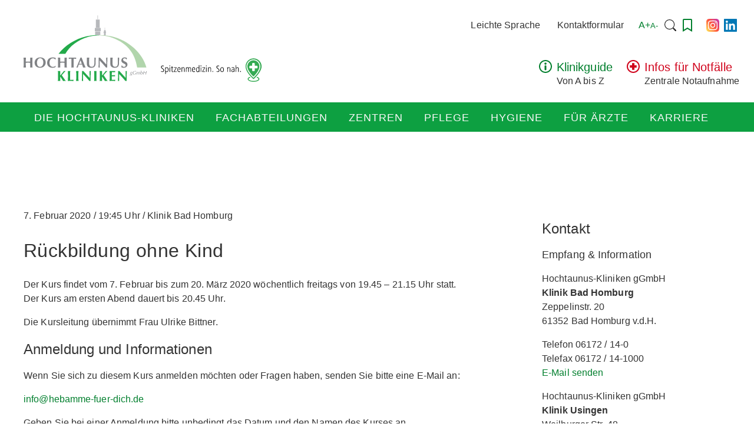

--- FILE ---
content_type: text/html; charset=UTF-8
request_url: https://www.hochtaunus-kliniken.de/veranstaltungen/rueckbildung-ohne-kind-4
body_size: 34809
content:
<!doctype html>
<!--[if lte IE 9]>     <html class="no-js no-csstransforms no-csstransitions" lang="de"> <![endif]-->
<!--[if gt IE 9]><!--> <html class="no-js" lang="de"> <!--<![endif]-->
    <head>
        <meta charset="utf-8">
        <meta http-equiv="x-ua-compatible" content="ie=edge">
        <meta name="viewport" content="width=device-width, initial-scale=1, shrink-to-fit=no">

        <link rel="apple-touch-icon" sizes="57x57" href="/favicons/apple-touch-icon-57x57.png">
<link rel="apple-touch-icon" sizes="60x60" href="/favicons/apple-touch-icon-60x60.png">
<link rel="apple-touch-icon" sizes="72x72" href="/favicons/apple-touch-icon-72x72.png">
<link rel="apple-touch-icon" sizes="76x76" href="/favicons/apple-touch-icon-76x76.png">
<link rel="apple-touch-icon" sizes="114x114" href="/favicons/apple-touch-icon-114x114.png">
<link rel="apple-touch-icon" sizes="120x120" href="/favicons/apple-touch-icon-120x120.png">
<link rel="apple-touch-icon" sizes="144x144" href="/favicons/apple-touch-icon-144x144.png">
<link rel="apple-touch-icon" sizes="152x152" href="/favicons/apple-touch-icon-152x152.png">
<link rel="apple-touch-icon" sizes="180x180" href="/favicons/apple-touch-icon-180x180.png">
<link rel="icon" type="image/png" href="/favicons/favicon-32x32.png" sizes="32x32">
<link rel="icon" type="image/png" href="/favicons/android-chrome-192x192.png" sizes="192x192">
<link rel="icon" type="image/png" href="/favicons/favicon-16x16.png" sizes="16x16">
<link rel="manifest" href="/favicons/manifest.json">
<link rel="mask-icon" href="/favicons/safari-pinned-tab.svg" color="#5bbad5">
<meta name="msapplication-TileColor" content="#da532c">
<meta name="msapplication-TileImage" content="/favicons/mstile-144x144.png">
<meta name="theme-color" content="#ffffff">

        <script>window.__assets_public_path__ = "https:\/\/www.hochtaunus-kliniken.de\/wp-content\/themes\/htk\/assets\/scripts\/"</script>
        <script>!function(n){function t(c){if(o[c])return o[c].exports;var e=o[c]={exports:{},id:c,loaded:!1};return n[c].call(e.exports,e,e.exports,t),e.loaded=!0,e.exports}var o={};return t.m=n,t.c=o,t.p="/wp-content/themes/htk/assets/scripts/",t(0)}(function(n){for(var t in n)if(Object.prototype.hasOwnProperty.call(n,t))switch(typeof n[t]){case"function":break;case"object":n[t]=function(t){var o=t.slice(1),c=n[t[0]];return function(n,t,e){c.apply(this,[n,t,e].concat(o))}}(n[t]);break;default:n[t]=n[n[t]]}return n}([function(n,t,o){n.exports=o(76)},,,,,,,,,,,,,function(n,t,o){o(84)},,[147,85],,[147,87],,[147,89],,,,,[150,94],,,[147,97],,function(n,t,o){o(99)},,,,[147,103],,function(n,t,o){o(53),o(24),o(33),o(42),o(44),o(61),o(67),o(70),o(27),o(46),o(56),o(15),o(17),o(19),o(63),o(29)},,,,,,,[147,109],,[150,111],,[147,113],,,,,,,[147,116],,,[147,119],,,,,[150,123],,[147,125],,,,[147,128],,,[150,131],,,function(n,t,o){o(139)},,,function(n,t,o){o(13),o(73),o(78),o(35),o(79)},,function(n,t,o){o(142)},function(n,t,o){o(143)},,,,,function(n,t){},84,,84,,84,,,,,84,,,84,,84,,,,84,,,,,,84,,84,,84,,,84,,,84,,,,84,,84,,,84,,,84,,,,,,,,84,,,84,84,,,,function(n,t,o,c){o(c)},,,function(n,t,o,c){o(c)}]));</script>
        <style>*,:after,:before{box-sizing:border-box}body,html{width:100%;height:100%}html{font-family:sans-serif;-ms-text-size-adjust:100%;-webkit-text-size-adjust:100%}body{margin:0;overflow-x:hidden;overflow-y:auto}a{background-color:transparent}sub,sup{font-size:75%;line-height:0;position:relative;vertical-align:baseline}sup{top:-.5em}sub{bottom:-.25em}img{border:0}.responsive-img img,img.responsive-img{display:inline-block;max-width:100%;height:auto}.screen-reader-text{clip:rect(1px,1px,1px,1px);position:absolute!important;height:1px;width:1px;overflow:hidden}.screen-reader-text:focus{background-color:#f1f1f1;border-radius:3px;box-shadow:0 0 2px 2px rgba(0,0,0,.6);clip:auto!important;color:#21759b;display:block;font-size:14px;font-size:.875rem;font-weight:700;height:auto;left:5px;line-height:normal;padding:15px 23px 14px;text-decoration:none;top:5px;width:auto;z-index:100000}body{font-family:sans-serif;font-size:16px;line-height:24px;color:#333;letter-spacing:.1px;-moz-osx-font-smoothing:grayscale;-webkit-font-smoothing:antialiased}h1{font-size:32px;line-height:1.25;letter-spacing:.4px;font-weight:400}@media (max-width:480px){h1{font-size:22px}}h2{font-size:24px;line-height:1.13;letter-spacing:.1px;font-weight:400}@media (max-width:480px){h2{font-size:20px}}h3{font-size:20px;line-height:1.2;letter-spacing:.1px;font-weight:400}@media (max-width:480px){h3{font-size:18px}}h4{font-size:18px;line-height:1.33;letter-spacing:.1px;font-weight:400}a{text-decoration:none;color:#017f2d}.o-grid{display:block;display:-ms-flexbox;display:flex;-ms-flex:0 1 auto;flex:0 1 auto;-ms-flex-wrap:wrap;flex-wrap:wrap;-ms-flex-direction:row;flex-direction:row;-ms-flex-pack:center;justify-content:center;-webkit-flex-wrap:wrap;display:-webkit-flex;-webkit-justify-content:center}.o-grid>*{display:inline-block;-ms-flex:0 0 auto;flex:0 0 auto}.o-grid--gutter{margin-left:-20px;margin-bottom:-20px}.o-grid--gutter>*{padding-left:20px;margin-bottom:20px}.o-grid--left{-ms-flex-pack:start;justify-content:flex-start;-webkit-justify-content:flex-start}.o-grid--right{-ms-flex-pack:end;justify-content:flex-end;-webkit-justify-content:flex-end}.o-grid--reverse{-ms-flex-wrap:wrap-reverse;flex-wrap:wrap-reverse}@media (max-width:1024px){.o-grid--reverse\@lg{-ms-flex-wrap:wrap-reverse;flex-wrap:wrap-reverse}}@media (max-width:768px){.o-grid--reverse\@md{-ms-flex-wrap:wrap-reverse;flex-wrap:wrap-reverse}}@media (max-width:480px){.o-grid--reverse\@s{-ms-flex-wrap:wrap-reverse;flex-wrap:wrap-reverse}}@media (max-width:360px){.o-grid--reverse\@xs{-ms-flex-wrap:wrap-reverse;flex-wrap:wrap-reverse}}.scaffolding{position:relative;width:1230px;padding-left:15px;padding-right:15px;margin-left:auto;margin-right:auto}@media (max-width:1255px){.scaffolding{width:100%;max-width:1230px}}.scaffolding__container{width:1200px}@media (max-width:1255px){.scaffolding__container{width:100%;max-width:780px;margin-left:auto;margin-right:auto}}.scaffolding--sidebar .scaffolding__container{zoom:1}.scaffolding--sidebar .scaffolding__container:after,.scaffolding--sidebar .scaffolding__container:before{content:" ";display:table}.scaffolding--sidebar .scaffolding__container:after{clear:both}.scaffolding--sidebar .scaffolding__main{float:left;width:calc(100% - 350px)}@media (max-width:1255px){.scaffolding--sidebar .scaffolding__main{float:none;width:100%}}.scaffolding--sidebar .scaffolding__sidebar{float:right;width:320px}@media (max-width:1255px){.scaffolding--sidebar .scaffolding__sidebar{float:none;width:100%;margin-top:80px}}.scaffolding__sidebar--front .scaffolding__container{zoom:1}.scaffolding__sidebar--front .scaffolding__container:after,.scaffolding__sidebar--front .scaffolding__container:before{content:" ";display:table}.scaffolding__sidebar--front .scaffolding__container:after{clear:both}.scaffolding__sidebar--front .scaffolding__main{float:left;width:calc(100% - 430px)}@media (max-width:1255px){.scaffolding__sidebar--front .scaffolding__main{float:none;width:100%}}.scaffolding__sidebar--front .scaffolding__sidebar{float:right;width:380px}@media (max-width:1255px){.scaffolding__sidebar--front .scaffolding__sidebar{float:none;width:100%;margin-top:80px}}.scaffolding--sidebar-left .scaffolding__container{zoom:1}.scaffolding--sidebar-left .scaffolding__container:after,.scaffolding--sidebar-left .scaffolding__container:before{content:" ";display:table}.scaffolding--sidebar-left .scaffolding__container:after{clear:both}.scaffolding--sidebar-left .scaffolding__nav{float:left;width:272px;margin-right:50px}@media (max-width:1255px){.scaffolding--sidebar-left .scaffolding__nav{display:none}}.scaffolding--sidebar-left .scaffolding__main{float:left;width:calc(100% - 620px)}@media (max-width:1255px){.scaffolding--sidebar-left .scaffolding__main{float:none;width:100%}}.scaffolding--sidebar-left .scaffolding__sidebar{float:right;width:270px}@media (max-width:1255px){.scaffolding--sidebar-left .scaffolding__sidebar{float:none;width:100%;margin-top:80px}}.scaffolding--no-sidebar .scaffolding__container{zoom:1}.scaffolding--no-sidebar .scaffolding__container:after,.scaffolding--no-sidebar .scaffolding__container:before{content:" ";display:table}.scaffolding--no-sidebar .scaffolding__container:after{clear:both}.scaffolding--no-sidebar .scaffolding__nav{float:left;width:272px;margin-right:50px}@media (max-width:1255px){.scaffolding--no-sidebar .scaffolding__nav{display:none}}.scaffolding--no-sidebar .scaffolding__main{float:left;width:calc(100% - 322px)}@media (max-width:1255px){.scaffolding--no-sidebar .scaffolding__main{float:none;width:100%}}.desktop-navigation__list{list-style:none;margin:0;padding:0;zoom:1}.desktop-navigation__list:after,.desktop-navigation__list:before{content:" ";display:table}.desktop-navigation__list:after{clear:both}.desktop-navigation__list li{float:left}.desktop-navigation__list li>a{color:#faf8f8;text-transform:uppercase;font-size:18px;letter-spacing:1px;padding:0 18px;font-weight:400;height:50px;display:block;line-height:53px}.desktop-navigation__list li>a:focus,.desktop-navigation__list li>a:hover{background:#fff;color:#017f2d}@media (max-width:990px){.desktop-navigation__list li>a{padding:0 12px}}.desktop-navigation__list .current-menu-item .sub-menu li a,.desktop-navigation__list .current-menu-item .sub-menu li a:focus,.desktop-navigation__list .current-menu-item .sub-menu li a:hover,.desktop-navigation__list .current_page_item .sub-menu li a,.desktop-navigation__list .current_page_item .sub-menu li a:focus,.desktop-navigation__list .current_page_item .sub-menu li a:hover{color:#017f2d}.desktop-navigation__list .current-menu-ancestor a,.desktop-navigation__list .current-menu-item a,.desktop-navigation__list .current-menu-parent a,.desktop-navigation__list .current-page-ancestor a,.desktop-navigation__list .current-page-parent a,.desktop-navigation__list .current_page_ancestor a,.desktop-navigation__list .current_page_parent a{background:hsla(0,0%,100%,.2)}.desktop-navigation__list .sub-menu{display:none}.header{z-index:9999999;height:160px;margin-bottom:180px}@media (max-width:1255px){.header{height:70px;border-bottom:1px solid #d6d6d6;margin-bottom:0}}.header-mobile{display:none;position:relative;height:auto;margin-bottom:37px}@media (max-width:1255px){.header-mobile{display:block;height:auto;padding:10px 0;background:#faf8f8}}.header-mobile--front{margin-bottom:0}.header-mobile--front-stage{margin-bottom:0;padding:0}.header__content{margin-top:15px;margin-bottom:26px}@media (max-width:1255px){.header__content{margin-top:5px;margin-bottom:5px}}.header__logo{display:inline-block;padding-top:8px}@media (max-width:1255px){.header__logo{padding-top:4px}}.header__logo-main{height:118px}@media (max-width:1255px){.header__logo-main{height:53px;width:110px!important}}.header__logo-claim{margin-left:1em}@media (max-width:390px){.header__logo-claim{display:none}}.header__navigation{position:absolute;width:100%;background:rgba(1,155,55,.95);height:50px;z-index:2}@media (max-width:1255px){.header__navigation{display:none!important}}.header__off-canvas-navigation{display:none}@media (max-width:1255px){.header__off-canvas-navigation{display:block!important}}.header__meta{display:-ms-flexbox;display:flex;-ms-flex-direction:row;flex-direction:row;-ms-flex-align:center;align-items:center;position:absolute;right:0;top:0}@media (max-width:1255px){.header__meta{right:20px;display:none}}.header__emergency{position:absolute;right:0;bottom:-2px}@media (max-width:1255px){.header__emergency{right:20px;display:none}}.header__meta-a11ym,.header__meta-nav{float:left}.header__meta-favorites,.header__meta-search-voice{float:left;height:30px;width:36px;display:-ms-flexbox;display:flex;-ms-flex-pack:center;justify-content:center;-ms-flex-align:center;align-items:center}.header__meta-search-voice div{cursor:pointer}.header__meta-search-voice svg{width:25px!important}.header__meta-socials{display:-ms-flexbox;display:flex;margin-left:10px}.header__meta-socials a{height:22px;margin:0 4px}.meta-navigation{list-style-type:none;display:inline-block;padding-left:0;float:left}.meta-navigation li{display:inline-block;margin-right:24.5px}.meta-navigation li a{font-size:16px;line-height:24px;color:#333;letter-spacing:.1px}.meta-navigation .menu-item-9581 a{color:#017f2d}.meta-navigation li.menu-item-hidden--desktop{display:none}@media (max-width:1255px){.meta-navigation li.menu-item-hidden--desktop{display:block}}.off-canvas-navigation-button,.off-canvas-navigation-menu{display:none}.stage{position:relative;display:block;width:100%;height:26.04166667vw;margin-bottom:37px;margin-top:-180px;overflow:hidden}@media (max-width:1255px){.stage{margin-top:-40px}}@media (max-width:1255px){.stage--front{background:#017f2d;display:block!important;margin-top:0;display:none;max-height:140px;height:auto;padding:25px 20px 20px}}.stage__image{display:block;visibility:visible;z-index:-1;width:100%;height:26.04166667vw}.stage__image:first-child{display:block}.stage__image img{width:100%;width:100vw;height:auto;z-index:-1}.stage__headline{visibility:hidden}@media (max-width:1255px){.stage__headline{position:relative;text-align:center;bottom:0;top:0;left:0;right:0;max-width:100%;width:100%;height:auto;word-break:keep-all}}.teaser{width:100%;background:#f1f1f1;margin-top:-37px;margin-bottom:37px;zoom:1}.teaser:after,.teaser:before{content:" ";display:table}.teaser:after{clear:both}.teaser__wrapper{max-width:1200px;width:100%;margin:0 auto}.teaser__box{text-align:center;padding:30px 0}.teaser__box-image{max-width:204px;width:100%;height:auto;display:block;margin:0 auto;border-radius:50%}.teaser__box-headline{text-align:center;padding:29px 0 11px;margin:0}.teaser__box-text{padding:10px 21px;margin:0}.widget{margin-bottom:30px}.scaffolding__sidebar--front .widget_text{border:1px solid #d6d6d6;padding:40px 50px}.emergency{position:relative;z-index:1;display:inline-block}@media (max-width:1255px){.emergency{margin:0 auto;display:block}}.emergency__icon{position:absolute;left:20px;top:0}.emergency__icon img{width:22px;height:22px}@media (max-width:1255px){.emergency__icon{position:relative;margin:0 auto;left:0;right:0}.emergency__icon,.emergency__icon img{height:30px;width:30px}}.emergency__text{padding-left:50px}@media (max-width:1255px){.emergency__text{text-align:center;padding:10px 0 0}}.emergency__label{display:block;font-size:20px;line-height:24px;letter-spacing:.1px;color:#d0021b}@media (max-width:1255px){.emergency__label{line-height:16px;font-size:12px}}.emergency__label#rules{color:#017f2d}.emergency__desc{font-size:16px;font-weight:400;line-height:1.5;letter-spacing:.1px;margin:0;color:#333}@media (max-width:1255px){.emergency__desc{line-height:16px;font-size:12px}}.page h1{margin-top:0}.page__tabs{margin:40px 0}.page-buttons__list{border-top:1px solid #d6d6d6;list-style-type:none;padding-left:0}.page-buttons__list li{display:inline-block}@media (max-width:768px){.page-buttons__list li{display:block}}@media (max-width:768px){.page-buttons__list{margin:40px 0 0}}.coronavirus{background-color:#017f2d;padding:1rem;box-shadow:0 1px 14px 0 #d6d6d6;margin-bottom:1rem}.coronavirus .coronavirus__wrapper{display:-ms-flexbox;display:flex;-ms-flex-direction:row;flex-direction:row;-ms-flex-wrap:wrap;flex-wrap:wrap}.coronavirus .coronavirus__wrapper .coronavirus__icon{width:60px;height:100%}.coronavirus .coronavirus__wrapper .coronavirus__icon svg{width:45px;height:auto;color:#fff}.coronavirus .coronavirus__wrapper .coronavirus__content{width:calc(100% - 60px);height:100%}.coronavirus .coronavirus__wrapper .coronavirus__content .coronavirus__content__headline{display:block;width:100%;font-weight:700;font-size:1.25rem;color:#fff}.coronavirus .coronavirus__wrapper .coronavirus__content .coronavirus__content__desc{color:#fff}.coronavirus .coronavirus__wrapper .coronavirus__content .coronavirus__content__desc span{text-decoration:underline}.header__meta-search{z-index:1002;zoom:1;display:block;position:relative;float:left}.header__meta-search:after,.header__meta-search:before{content:" ";display:table}.header__meta-search:after{clear:both}.header__meta-search .search-form{float:left}.header__meta-search label{float:left;display:inline-block}.header__meta-search .search-field{z-index:100;-webkit-appearance:textfield;background:transparent url(/wp-content/themes/htk/assets/scripts/static/1449198472d6ae6f1723e0bd15ba3ad9.svg) no-repeat 100%;background-size:22px 22px;padding:5px 22px 5px 10px;width:0;border:none}.header__meta-search .search-field::-webkit-search-decoration{-webkit-appearance:none}.header__meta-search .search-submit{display:none}.lity-hide{display:none}.breadcrumb__list{list-style-type:none;padding:0;margin:0 0 10px}.breadcrumb__list li{display:inline-block;font-size:12px}.breadcrumb__icon svg{width:5px;height:8px}.subpages{display:none}.favorites-note{position:fixed;right:0;top:50vh;width:274px;height:48px;-ms-transform:translateX(230px);transform:translateX(230px);transition:transform 155ms ease-in-out;background-color:#fff}.favorites-note .favorites-note__content{border:2px solid #017f2d;padding-right:12px;height:48px;display:-ms-flexbox;display:flex;-ms-flex-direction:row;flex-direction:row;-ms-flex-wrap:wrap;flex-wrap:wrap;-ms-flex-align:center;align-items:center}.favorites-note .favorites-note__content button{cursor:pointer;-webkit-appearance:none;appearance:none;width:48px;height:44px;background-color:transparent;border:0;outline:none}.favorites-note .favorites-note__content a{display:block;width:calc(100% - 48px);padding-left:12px;text-transform:uppercase;color:#017f2d}.favorite{position:relative}.favorite a{cursor:pointer;display:-ms-inline-flexbox;display:inline-flex;-ms-flex-direction:row;flex-direction:row;-ms-flex-align:center;align-items:center;line-height:1}.favorite a svg{width:12px;height:20px;pointer-events:none}.favorite a svg.favorite__cta__svg__solid{display:none}.favorite a span,.favorite a svg.favorite__cta__svg__outline{display:inline-block}.favorite a span{margin-left:.25rem;pointer-events:none}.favorite .favorite__notification{display:none;position:absolute;left:0;top:22px;padding:.5rem;width:240px;border:1px solid #9b9b9b;background:#fff}.favorite .favorite__notification p{position:relative;font-size:.875rem;margin:0}.favorite .favorite__notification p a{color:#017f2d}.favorite .favorite__notification p a:focus,.favorite .favorite__notification p a:hover{color:#019b37}.favorite .favorite__notification p:first-child{margin-bottom:.25rem}.favorites-header-link,.search-voice-header{display:-ms-flexbox;display:flex;-ms-flex-pack:center;justify-content:center;-ms-flex-align:center;align-items:center}.favorites-header-link svg,.search-voice-header svg{width:16px}.favorites-header-link svg.favorite__cta__svg__solid,.search-voice-header svg.favorite__cta__svg__solid{display:none}.favorites-header-link--set svg.favorite__cta__svg__solid,.favorites-header-link svg.favorite__cta__svg__outline,.search-voice-header svg.favorite__cta__svg__outline{display:inline-block}.favorites-header-link--set svg.favorite__cta__svg__outline{display:none}.u-width-1\/1{width:100%!important}.u-width-1\/2{width:50%!important}.u-width-1\/3{width:33.333333%!important}.u-width-2\/3{width:66.666666%!important}.u-width-3\/3{width:100%!important}.u-width-1\/4{width:25%!important}.u-width-2\/4{width:50%!important}.u-width-3\/4{width:75%!important}.u-width-4\/4{width:100%!important}.u-width-1\/5{width:20%!important}.u-width-2\/5{width:40%!important}.u-width-3\/5{width:60%!important}.u-width-4\/5{width:80%!important}.u-width-5\/5{width:100%!important}.u-width-1\/6{width:16.66667%!important}.u-width-2\/6{width:33.33333%!important}.u-width-3\/6{width:50%!important}.u-width-4\/6{width:66.666666%!important}.u-width-5\/6{width:83.333333%!important}.u-width-6\/6{width:100%!important}.u-width-1\/9{width:11.111111%!important}.u-width-1\/10{width:10%!important}.u-width-1\/11{width:9%!important}@media (max-width:1024px){.u-width-1\/1\@lg{width:100%!important}.u-width-1\/2\@lg{width:50%!important}.u-width-1\/3\@lg{width:33.333333%!important}.u-width-2\/3\@lg{width:66.666666%!important}.u-width-3\/3\@lg{width:100%!important}.u-width-1\/4\@lg{width:25%!important}.u-width-2\/4\@lg{width:50%!important}.u-width-3\/4\@lg{width:75%!important}.u-width-4\/4\@lg{width:100%!important}.u-width-1\/5\@lg{width:20%!important}.u-width-2\/5\@lg{width:40%!important}.u-width-3\/5\@lg{width:60%!important}.u-width-4\/5\@lg{width:80%!important}.u-width-5\/5\@lg{width:100%!important}.u-width-1\/6\@lg{width:16.66667%!important}.u-width-2\/6\@lg{width:33.33333%!important}.u-width-3\/6\@lg{width:50%!important}.u-width-4\/6\@lg{width:66.666666%!important}.u-width-5\/6\@lg{width:83.333333%!important}.u-width-6\/6\@lg{width:100%!important}}@media (max-width:768px){.u-width-1\/1\@md{width:100%!important}.u-width-1\/2\@md{width:50%!important}.u-width-1\/3\@md{width:33.333333%!important}.u-width-2\/3\@md{width:66.666666%!important}.u-width-3\/3\@md{width:100%!important}.u-width-1\/4\@md{width:25%!important}.u-width-2\/4\@md{width:50%!important}.u-width-3\/4\@md{width:75%!important}.u-width-4\/4\@md{width:100%!important}.u-width-1\/5\@md{width:20%!important}.u-width-2\/5\@md{width:40%!important}.u-width-3\/5\@md{width:60%!important}.u-width-4\/5\@md{width:80%!important}.u-width-5\/5\@md{width:100%!important}.u-width-1\/6\@md{width:16.66667%!important}.u-width-2\/6\@md{width:33.33333%!important}.u-width-3\/6\@md{width:50%!important}.u-width-4\/6\@md{width:66.666666%!important}.u-width-5\/6\@md{width:83.333333%!important}.u-width-6\/6\@md{width:100%!important}}@media (max-width:480px){.u-width-1\/1\@s{width:100%!important}.u-width-1\/2\@s{width:50%!important}.u-width-1\/3\@s{width:33.333333%!important}.u-width-2\/3\@s{width:66.666666%!important}.u-width-3\/3\@s{width:100%!important}.u-width-1\/4\@s{width:25%!important}.u-width-2\/4\@s{width:50%!important}.u-width-3\/4\@s{width:75%!important}.u-width-4\/4\@s{width:100%!important}.u-width-1\/5\@s{width:20%!important}.u-width-2\/5\@s{width:40%!important}.u-width-3\/5\@s{width:60%!important}.u-width-4\/5\@s{width:80%!important}.u-width-5\/5\@s{width:100%!important}.u-width-1\/6\@s{width:16.66667%!important}.u-width-2\/6\@s{width:33.33333%!important}.u-width-3\/6\@s{width:50%!important}.u-width-4\/6\@s{width:66.666666%!important}.u-width-5\/6\@s{width:83.333333%!important}.u-width-6\/6\@s{width:100%!important}}@media (max-width:360px){.u-width-1\/1\@xs{width:100%!important}.u-width-1\/2\@xs{width:50%!important}.u-width-1\/3\@xs{width:33.333333%!important}.u-width-2\/3\@xs{width:66.666666%!important}.u-width-3\/3\@xs{width:100%!important}.u-width-1\/4\@xs{width:25%!important}.u-width-2\/4\@xs{width:50%!important}.u-width-3\/4\@xs{width:75%!important}.u-width-4\/4\@xs{width:100%!important}.u-width-1\/5\@xs{width:20%!important}.u-width-2\/5\@xs{width:40%!important}.u-width-3\/5\@xs{width:60%!important}.u-width-4\/5\@xs{width:80%!important}.u-width-5\/5\@xs{width:100%!important}.u-width-1\/6\@xs{width:16.66667%!important}.u-width-2\/6\@xs{width:33.33333%!important}.u-width-3\/6\@xs{width:50%!important}.u-width-4\/6\@xs{width:66.666666%!important}.u-width-5\/6\@xs{width:83.333333%!important}.u-width-6\/6\@xs{width:100%!important}}</style>
<meta name='robots' content='index, follow, max-image-preview:large, max-snippet:-1, max-video-preview:-1' />

	<!-- This site is optimized with the Yoast SEO plugin v26.7 - https://yoast.com/wordpress/plugins/seo/ -->
	<title>Rückbildung ohne Kind - Hochtaunus-Kliniken - Spitzenmedizin, so nah...</title>
	<link rel="canonical" href="https://www.hochtaunus-kliniken.de/veranstaltungen/rueckbildung-ohne-kind-4" />
	<meta property="og:locale" content="de_DE" />
	<meta property="og:type" content="article" />
	<meta property="og:title" content="Rückbildung ohne Kind - Hochtaunus-Kliniken - Spitzenmedizin, so nah..." />
	<meta property="og:description" content="Der Kurs findet vom 7. Februar bis zum 20. März 2020 wöchentlich freitags von 19.45 &#8211; 21.15 Uhr statt. Der Kurs am ersten Abend dauert bis 20.45 Uhr. Die Kursleitung übernimmt Frau Ulrike Bittner. Anmeldung und Informationen Wenn Sie sich zu diesem Kurs anmelden möchten oder Fragen haben, senden Sie bitte eine E-Mail an: info@hebamme-fuer-dich.de [&hellip;]" />
	<meta property="og:url" content="https://www.hochtaunus-kliniken.de/veranstaltungen/rueckbildung-ohne-kind-4" />
	<meta property="og:site_name" content="Hochtaunus-Kliniken - Spitzenmedizin, so nah..." />
	<meta name="twitter:card" content="summary_large_image" />
	<script type="application/ld+json" class="yoast-schema-graph">{"@context":"https://schema.org","@graph":[{"@type":"WebPage","@id":"https://www.hochtaunus-kliniken.de/veranstaltungen/rueckbildung-ohne-kind-4","url":"https://www.hochtaunus-kliniken.de/veranstaltungen/rueckbildung-ohne-kind-4","name":"Rückbildung ohne Kind - Hochtaunus-Kliniken - Spitzenmedizin, so nah...","isPartOf":{"@id":"https://www.hochtaunus-kliniken.de/#website"},"datePublished":"2019-11-01T06:44:53+00:00","breadcrumb":{"@id":"https://www.hochtaunus-kliniken.de/veranstaltungen/rueckbildung-ohne-kind-4#breadcrumb"},"inLanguage":"de","potentialAction":[{"@type":"ReadAction","target":["https://www.hochtaunus-kliniken.de/veranstaltungen/rueckbildung-ohne-kind-4"]}]},{"@type":"BreadcrumbList","@id":"https://www.hochtaunus-kliniken.de/veranstaltungen/rueckbildung-ohne-kind-4#breadcrumb","itemListElement":[{"@type":"ListItem","position":1,"name":"Startseite","item":"https://www.hochtaunus-kliniken.de/"},{"@type":"ListItem","position":2,"name":"Events","item":"https://www.hochtaunus-kliniken.de/veranstaltungen"},{"@type":"ListItem","position":3,"name":"Rückbildung ohne Kind"}]},{"@type":"WebSite","@id":"https://www.hochtaunus-kliniken.de/#website","url":"https://www.hochtaunus-kliniken.de/","name":"Hochtaunus-Kliniken - Spitzenmedizin, so nah...","description":"Spitzenmedizin, so nah...","publisher":{"@id":"https://www.hochtaunus-kliniken.de/#organization"},"potentialAction":[{"@type":"SearchAction","target":{"@type":"EntryPoint","urlTemplate":"https://www.hochtaunus-kliniken.de/?s={search_term_string}"},"query-input":{"@type":"PropertyValueSpecification","valueRequired":true,"valueName":"search_term_string"}}],"inLanguage":"de"},{"@type":"Organization","@id":"https://www.hochtaunus-kliniken.de/#organization","name":"Hochtaunus-Kliniken","url":"https://www.hochtaunus-kliniken.de/","logo":{"@type":"ImageObject","inLanguage":"de","@id":"https://www.hochtaunus-kliniken.de/#/schema/logo/image/","url":"https://www.hochtaunus-kliniken.de/wp-content/uploads/2021/04/htk-logo-open-graph-1024x535.png","contentUrl":"https://www.hochtaunus-kliniken.de/wp-content/uploads/2021/04/htk-logo-open-graph-1024x535.png","width":1024,"height":535,"caption":"Hochtaunus-Kliniken"},"image":{"@id":"https://www.hochtaunus-kliniken.de/#/schema/logo/image/"}}]}</script>
	<!-- / Yoast SEO plugin. -->


<link rel="alternate" title="oEmbed (JSON)" type="application/json+oembed" href="https://www.hochtaunus-kliniken.de/wp-json/oembed/1.0/embed?url=https%3A%2F%2Fwww.hochtaunus-kliniken.de%2Fveranstaltungen%2Frueckbildung-ohne-kind-4" />
<link rel="alternate" title="oEmbed (XML)" type="text/xml+oembed" href="https://www.hochtaunus-kliniken.de/wp-json/oembed/1.0/embed?url=https%3A%2F%2Fwww.hochtaunus-kliniken.de%2Fveranstaltungen%2Frueckbildung-ohne-kind-4&#038;format=xml" />
<style id='wp-img-auto-sizes-contain-inline-css' type='text/css'>
img:is([sizes=auto i],[sizes^="auto," i]){contain-intrinsic-size:3000px 1500px}
/*# sourceURL=wp-img-auto-sizes-contain-inline-css */
</style>
<style id='wp-block-library-inline-css' type='text/css'>
:root{--wp-block-synced-color:#7a00df;--wp-block-synced-color--rgb:122,0,223;--wp-bound-block-color:var(--wp-block-synced-color);--wp-editor-canvas-background:#ddd;--wp-admin-theme-color:#007cba;--wp-admin-theme-color--rgb:0,124,186;--wp-admin-theme-color-darker-10:#006ba1;--wp-admin-theme-color-darker-10--rgb:0,107,160.5;--wp-admin-theme-color-darker-20:#005a87;--wp-admin-theme-color-darker-20--rgb:0,90,135;--wp-admin-border-width-focus:2px}@media (min-resolution:192dpi){:root{--wp-admin-border-width-focus:1.5px}}.wp-element-button{cursor:pointer}:root .has-very-light-gray-background-color{background-color:#eee}:root .has-very-dark-gray-background-color{background-color:#313131}:root .has-very-light-gray-color{color:#eee}:root .has-very-dark-gray-color{color:#313131}:root .has-vivid-green-cyan-to-vivid-cyan-blue-gradient-background{background:linear-gradient(135deg,#00d084,#0693e3)}:root .has-purple-crush-gradient-background{background:linear-gradient(135deg,#34e2e4,#4721fb 50%,#ab1dfe)}:root .has-hazy-dawn-gradient-background{background:linear-gradient(135deg,#faaca8,#dad0ec)}:root .has-subdued-olive-gradient-background{background:linear-gradient(135deg,#fafae1,#67a671)}:root .has-atomic-cream-gradient-background{background:linear-gradient(135deg,#fdd79a,#004a59)}:root .has-nightshade-gradient-background{background:linear-gradient(135deg,#330968,#31cdcf)}:root .has-midnight-gradient-background{background:linear-gradient(135deg,#020381,#2874fc)}:root{--wp--preset--font-size--normal:16px;--wp--preset--font-size--huge:42px}.has-regular-font-size{font-size:1em}.has-larger-font-size{font-size:2.625em}.has-normal-font-size{font-size:var(--wp--preset--font-size--normal)}.has-huge-font-size{font-size:var(--wp--preset--font-size--huge)}.has-text-align-center{text-align:center}.has-text-align-left{text-align:left}.has-text-align-right{text-align:right}.has-fit-text{white-space:nowrap!important}#end-resizable-editor-section{display:none}.aligncenter{clear:both}.items-justified-left{justify-content:flex-start}.items-justified-center{justify-content:center}.items-justified-right{justify-content:flex-end}.items-justified-space-between{justify-content:space-between}.screen-reader-text{border:0;clip-path:inset(50%);height:1px;margin:-1px;overflow:hidden;padding:0;position:absolute;width:1px;word-wrap:normal!important}.screen-reader-text:focus{background-color:#ddd;clip-path:none;color:#444;display:block;font-size:1em;height:auto;left:5px;line-height:normal;padding:15px 23px 14px;text-decoration:none;top:5px;width:auto;z-index:100000}html :where(.has-border-color){border-style:solid}html :where([style*=border-top-color]){border-top-style:solid}html :where([style*=border-right-color]){border-right-style:solid}html :where([style*=border-bottom-color]){border-bottom-style:solid}html :where([style*=border-left-color]){border-left-style:solid}html :where([style*=border-width]){border-style:solid}html :where([style*=border-top-width]){border-top-style:solid}html :where([style*=border-right-width]){border-right-style:solid}html :where([style*=border-bottom-width]){border-bottom-style:solid}html :where([style*=border-left-width]){border-left-style:solid}html :where(img[class*=wp-image-]){height:auto;max-width:100%}:where(figure){margin:0 0 1em}html :where(.is-position-sticky){--wp-admin--admin-bar--position-offset:var(--wp-admin--admin-bar--height,0px)}@media screen and (max-width:600px){html :where(.is-position-sticky){--wp-admin--admin-bar--position-offset:0px}}

/*# sourceURL=wp-block-library-inline-css */
</style><style id='global-styles-inline-css' type='text/css'>
:root{--wp--preset--aspect-ratio--square: 1;--wp--preset--aspect-ratio--4-3: 4/3;--wp--preset--aspect-ratio--3-4: 3/4;--wp--preset--aspect-ratio--3-2: 3/2;--wp--preset--aspect-ratio--2-3: 2/3;--wp--preset--aspect-ratio--16-9: 16/9;--wp--preset--aspect-ratio--9-16: 9/16;--wp--preset--color--black: #000000;--wp--preset--color--cyan-bluish-gray: #abb8c3;--wp--preset--color--white: #ffffff;--wp--preset--color--pale-pink: #f78da7;--wp--preset--color--vivid-red: #cf2e2e;--wp--preset--color--luminous-vivid-orange: #ff6900;--wp--preset--color--luminous-vivid-amber: #fcb900;--wp--preset--color--light-green-cyan: #7bdcb5;--wp--preset--color--vivid-green-cyan: #00d084;--wp--preset--color--pale-cyan-blue: #8ed1fc;--wp--preset--color--vivid-cyan-blue: #0693e3;--wp--preset--color--vivid-purple: #9b51e0;--wp--preset--color--grey: #eeeeee;--wp--preset--color--green: #019b37;--wp--preset--color--dark-green: #017f2d;--wp--preset--color--light-green: #3db266;--wp--preset--color--red: #d0021b;--wp--preset--gradient--vivid-cyan-blue-to-vivid-purple: linear-gradient(135deg,rgb(6,147,227) 0%,rgb(155,81,224) 100%);--wp--preset--gradient--light-green-cyan-to-vivid-green-cyan: linear-gradient(135deg,rgb(122,220,180) 0%,rgb(0,208,130) 100%);--wp--preset--gradient--luminous-vivid-amber-to-luminous-vivid-orange: linear-gradient(135deg,rgb(252,185,0) 0%,rgb(255,105,0) 100%);--wp--preset--gradient--luminous-vivid-orange-to-vivid-red: linear-gradient(135deg,rgb(255,105,0) 0%,rgb(207,46,46) 100%);--wp--preset--gradient--very-light-gray-to-cyan-bluish-gray: linear-gradient(135deg,rgb(238,238,238) 0%,rgb(169,184,195) 100%);--wp--preset--gradient--cool-to-warm-spectrum: linear-gradient(135deg,rgb(74,234,220) 0%,rgb(151,120,209) 20%,rgb(207,42,186) 40%,rgb(238,44,130) 60%,rgb(251,105,98) 80%,rgb(254,248,76) 100%);--wp--preset--gradient--blush-light-purple: linear-gradient(135deg,rgb(255,206,236) 0%,rgb(152,150,240) 100%);--wp--preset--gradient--blush-bordeaux: linear-gradient(135deg,rgb(254,205,165) 0%,rgb(254,45,45) 50%,rgb(107,0,62) 100%);--wp--preset--gradient--luminous-dusk: linear-gradient(135deg,rgb(255,203,112) 0%,rgb(199,81,192) 50%,rgb(65,88,208) 100%);--wp--preset--gradient--pale-ocean: linear-gradient(135deg,rgb(255,245,203) 0%,rgb(182,227,212) 50%,rgb(51,167,181) 100%);--wp--preset--gradient--electric-grass: linear-gradient(135deg,rgb(202,248,128) 0%,rgb(113,206,126) 100%);--wp--preset--gradient--midnight: linear-gradient(135deg,rgb(2,3,129) 0%,rgb(40,116,252) 100%);--wp--preset--font-size--small: 13px;--wp--preset--font-size--medium: 20px;--wp--preset--font-size--large: 36px;--wp--preset--font-size--x-large: 42px;--wp--preset--spacing--20: 0.44rem;--wp--preset--spacing--30: 0.67rem;--wp--preset--spacing--40: 1rem;--wp--preset--spacing--50: 1.5rem;--wp--preset--spacing--60: 2.25rem;--wp--preset--spacing--70: 3.38rem;--wp--preset--spacing--80: 5.06rem;--wp--preset--shadow--natural: 6px 6px 9px rgba(0, 0, 0, 0.2);--wp--preset--shadow--deep: 12px 12px 50px rgba(0, 0, 0, 0.4);--wp--preset--shadow--sharp: 6px 6px 0px rgba(0, 0, 0, 0.2);--wp--preset--shadow--outlined: 6px 6px 0px -3px rgb(255, 255, 255), 6px 6px rgb(0, 0, 0);--wp--preset--shadow--crisp: 6px 6px 0px rgb(0, 0, 0);}:where(.is-layout-flex){gap: 0.5em;}:where(.is-layout-grid){gap: 0.5em;}body .is-layout-flex{display: flex;}.is-layout-flex{flex-wrap: wrap;align-items: center;}.is-layout-flex > :is(*, div){margin: 0;}body .is-layout-grid{display: grid;}.is-layout-grid > :is(*, div){margin: 0;}:where(.wp-block-columns.is-layout-flex){gap: 2em;}:where(.wp-block-columns.is-layout-grid){gap: 2em;}:where(.wp-block-post-template.is-layout-flex){gap: 1.25em;}:where(.wp-block-post-template.is-layout-grid){gap: 1.25em;}.has-black-color{color: var(--wp--preset--color--black) !important;}.has-cyan-bluish-gray-color{color: var(--wp--preset--color--cyan-bluish-gray) !important;}.has-white-color{color: var(--wp--preset--color--white) !important;}.has-pale-pink-color{color: var(--wp--preset--color--pale-pink) !important;}.has-vivid-red-color{color: var(--wp--preset--color--vivid-red) !important;}.has-luminous-vivid-orange-color{color: var(--wp--preset--color--luminous-vivid-orange) !important;}.has-luminous-vivid-amber-color{color: var(--wp--preset--color--luminous-vivid-amber) !important;}.has-light-green-cyan-color{color: var(--wp--preset--color--light-green-cyan) !important;}.has-vivid-green-cyan-color{color: var(--wp--preset--color--vivid-green-cyan) !important;}.has-pale-cyan-blue-color{color: var(--wp--preset--color--pale-cyan-blue) !important;}.has-vivid-cyan-blue-color{color: var(--wp--preset--color--vivid-cyan-blue) !important;}.has-vivid-purple-color{color: var(--wp--preset--color--vivid-purple) !important;}.has-black-background-color{background-color: var(--wp--preset--color--black) !important;}.has-cyan-bluish-gray-background-color{background-color: var(--wp--preset--color--cyan-bluish-gray) !important;}.has-white-background-color{background-color: var(--wp--preset--color--white) !important;}.has-pale-pink-background-color{background-color: var(--wp--preset--color--pale-pink) !important;}.has-vivid-red-background-color{background-color: var(--wp--preset--color--vivid-red) !important;}.has-luminous-vivid-orange-background-color{background-color: var(--wp--preset--color--luminous-vivid-orange) !important;}.has-luminous-vivid-amber-background-color{background-color: var(--wp--preset--color--luminous-vivid-amber) !important;}.has-light-green-cyan-background-color{background-color: var(--wp--preset--color--light-green-cyan) !important;}.has-vivid-green-cyan-background-color{background-color: var(--wp--preset--color--vivid-green-cyan) !important;}.has-pale-cyan-blue-background-color{background-color: var(--wp--preset--color--pale-cyan-blue) !important;}.has-vivid-cyan-blue-background-color{background-color: var(--wp--preset--color--vivid-cyan-blue) !important;}.has-vivid-purple-background-color{background-color: var(--wp--preset--color--vivid-purple) !important;}.has-black-border-color{border-color: var(--wp--preset--color--black) !important;}.has-cyan-bluish-gray-border-color{border-color: var(--wp--preset--color--cyan-bluish-gray) !important;}.has-white-border-color{border-color: var(--wp--preset--color--white) !important;}.has-pale-pink-border-color{border-color: var(--wp--preset--color--pale-pink) !important;}.has-vivid-red-border-color{border-color: var(--wp--preset--color--vivid-red) !important;}.has-luminous-vivid-orange-border-color{border-color: var(--wp--preset--color--luminous-vivid-orange) !important;}.has-luminous-vivid-amber-border-color{border-color: var(--wp--preset--color--luminous-vivid-amber) !important;}.has-light-green-cyan-border-color{border-color: var(--wp--preset--color--light-green-cyan) !important;}.has-vivid-green-cyan-border-color{border-color: var(--wp--preset--color--vivid-green-cyan) !important;}.has-pale-cyan-blue-border-color{border-color: var(--wp--preset--color--pale-cyan-blue) !important;}.has-vivid-cyan-blue-border-color{border-color: var(--wp--preset--color--vivid-cyan-blue) !important;}.has-vivid-purple-border-color{border-color: var(--wp--preset--color--vivid-purple) !important;}.has-vivid-cyan-blue-to-vivid-purple-gradient-background{background: var(--wp--preset--gradient--vivid-cyan-blue-to-vivid-purple) !important;}.has-light-green-cyan-to-vivid-green-cyan-gradient-background{background: var(--wp--preset--gradient--light-green-cyan-to-vivid-green-cyan) !important;}.has-luminous-vivid-amber-to-luminous-vivid-orange-gradient-background{background: var(--wp--preset--gradient--luminous-vivid-amber-to-luminous-vivid-orange) !important;}.has-luminous-vivid-orange-to-vivid-red-gradient-background{background: var(--wp--preset--gradient--luminous-vivid-orange-to-vivid-red) !important;}.has-very-light-gray-to-cyan-bluish-gray-gradient-background{background: var(--wp--preset--gradient--very-light-gray-to-cyan-bluish-gray) !important;}.has-cool-to-warm-spectrum-gradient-background{background: var(--wp--preset--gradient--cool-to-warm-spectrum) !important;}.has-blush-light-purple-gradient-background{background: var(--wp--preset--gradient--blush-light-purple) !important;}.has-blush-bordeaux-gradient-background{background: var(--wp--preset--gradient--blush-bordeaux) !important;}.has-luminous-dusk-gradient-background{background: var(--wp--preset--gradient--luminous-dusk) !important;}.has-pale-ocean-gradient-background{background: var(--wp--preset--gradient--pale-ocean) !important;}.has-electric-grass-gradient-background{background: var(--wp--preset--gradient--electric-grass) !important;}.has-midnight-gradient-background{background: var(--wp--preset--gradient--midnight) !important;}.has-small-font-size{font-size: var(--wp--preset--font-size--small) !important;}.has-medium-font-size{font-size: var(--wp--preset--font-size--medium) !important;}.has-large-font-size{font-size: var(--wp--preset--font-size--large) !important;}.has-x-large-font-size{font-size: var(--wp--preset--font-size--x-large) !important;}
/*# sourceURL=global-styles-inline-css */
</style>

<style id='classic-theme-styles-inline-css' type='text/css'>
/*! This file is auto-generated */
.wp-block-button__link{color:#fff;background-color:#32373c;border-radius:9999px;box-shadow:none;text-decoration:none;padding:calc(.667em + 2px) calc(1.333em + 2px);font-size:1.125em}.wp-block-file__button{background:#32373c;color:#fff;text-decoration:none}
/*# sourceURL=/wp-includes/css/classic-themes.min.css */
</style>
<link rel='stylesheet' id='borlabs-cookie-custom-css' href='https://www.hochtaunus-kliniken.de/wp-content/cache/borlabs-cookie/1/borlabs-cookie-1-de.css?ver=3.3.23-29' type='text/css' media='all' />
<script data-no-optimize="1" data-no-minify="1" data-cfasync="false" type="text/javascript" src="https://www.hochtaunus-kliniken.de/wp-content/cache/borlabs-cookie/1/borlabs-cookie-config-de.json.js?ver=3.3.23-39" id="borlabs-cookie-config-js"></script>
<script data-no-optimize="1" data-no-minify="1" data-cfasync="false" type="text/javascript" src="https://www.hochtaunus-kliniken.de/wp-content/plugins/borlabs-cookie/assets/javascript/borlabs-cookie-prioritize.min.js?ver=3.3.23" id="borlabs-cookie-prioritize-js"></script>
<link rel="https://api.w.org/" href="https://www.hochtaunus-kliniken.de/wp-json/" /><link rel="alternate" title="JSON" type="application/json" href="https://www.hochtaunus-kliniken.de/wp-json/wp/v2/htk_event/19054" /><link rel="EditURI" type="application/rsd+xml" title="RSD" href="https://www.hochtaunus-kliniken.de/xmlrpc.php?rsd" />
<link rel='shortlink' href='https://www.hochtaunus-kliniken.de/?p=19054' />
<script data-borlabs-cookie-script-blocker-ignore>
if ('0' === '1' && ('0' === '1' || '1' === '1')) {
    window['gtag_enable_tcf_support'] = true;
}
window.dataLayer = window.dataLayer || [];
if (typeof gtag !== 'function') {
    function gtag() {
        dataLayer.push(arguments);
    }
}
gtag('set', 'developer_id.dYjRjMm', true);
if ('0' === '1' || '1' === '1') {
    if (window.BorlabsCookieGoogleConsentModeDefaultSet !== true) {
        let getCookieValue = function (name) {
            return document.cookie.match('(^|;)\\s*' + name + '\\s*=\\s*([^;]+)')?.pop() || '';
        };
        let cookieValue = getCookieValue('borlabs-cookie-gcs');
        let consentsFromCookie = {};
        if (cookieValue !== '') {
            consentsFromCookie = JSON.parse(decodeURIComponent(cookieValue));
        }
        let defaultValues = {
            'ad_storage': 'denied',
            'ad_user_data': 'denied',
            'ad_personalization': 'denied',
            'analytics_storage': 'denied',
            'functionality_storage': 'denied',
            'personalization_storage': 'denied',
            'security_storage': 'denied',
            'wait_for_update': 500,
        };
        gtag('consent', 'default', { ...defaultValues, ...consentsFromCookie });
    }
    window.BorlabsCookieGoogleConsentModeDefaultSet = true;
    let borlabsCookieConsentChangeHandler = function () {
        window.dataLayer = window.dataLayer || [];
        if (typeof gtag !== 'function') { function gtag(){dataLayer.push(arguments);} }

        let getCookieValue = function (name) {
            return document.cookie.match('(^|;)\\s*' + name + '\\s*=\\s*([^;]+)')?.pop() || '';
        };
        let cookieValue = getCookieValue('borlabs-cookie-gcs');
        let consentsFromCookie = {};
        if (cookieValue !== '') {
            consentsFromCookie = JSON.parse(decodeURIComponent(cookieValue));
        }

        consentsFromCookie.analytics_storage = BorlabsCookie.Consents.hasConsent('google-analytics') ? 'granted' : 'denied';

        BorlabsCookie.CookieLibrary.setCookie(
            'borlabs-cookie-gcs',
            JSON.stringify(consentsFromCookie),
            BorlabsCookie.Settings.automaticCookieDomainAndPath.value ? '' : BorlabsCookie.Settings.cookieDomain.value,
            BorlabsCookie.Settings.cookiePath.value,
            BorlabsCookie.Cookie.getPluginCookie().expires,
            BorlabsCookie.Settings.cookieSecure.value,
            BorlabsCookie.Settings.cookieSameSite.value
        );
    }
    document.addEventListener('borlabs-cookie-consent-saved', borlabsCookieConsentChangeHandler);
    document.addEventListener('borlabs-cookie-handle-unblock', borlabsCookieConsentChangeHandler);
}
if ('0' === '1') {
    gtag("js", new Date());
    gtag("config", "G-53BR9H2EGZ", {"anonymize_ip": true});

    (function (w, d, s, i) {
        var f = d.getElementsByTagName(s)[0],
            j = d.createElement(s);
        j.async = true;
        j.src =
            "https://www.googletagmanager.com/gtag/js?id=" + i;
        f.parentNode.insertBefore(j, f);
    })(window, document, "script", "G-53BR9H2EGZ");
}
</script>
    </head>
    <body class="wp-singular htk_event-template-default single single-htk_event postid-19054 wp-theme-htk">
    <!--[if lte IE 9]>
    <div style="background: red; padding: 10px; color: #ffffff; position: absolute; top: 0; left: 0; right: 0; width: 100%; z-index: 99999999999999;" class="oldbrowser">Sie verwenden einen veralteten Browser. Mit dieser veralteten Browserversion können Sie unseren Service leider nicht nutzen. <a href="http://www.whatbrowser.org" style="color:#fff!important"><strong>Hier erfahren Sie, wie Sie Ihren Browser aktualisieren können</strong></a>.</div>
    <![endif]-->
        <header class="header">
            <div class="header__content">
                <div class="scaffolding">
                    <a class="header__logo" href="https://www.hochtaunus-kliniken.de" title="https://www.hochtaunus-kliniken.de">
                        <svg xmlns="http://www.w3.org/2000/svg" width="208.828" height="111.437" viewBox="0.136 0.035 208.828 111.437" class="header__logo-main"><path fill="none" d="M182.448 100.234c-.805 0-1.338.254-1.475.949-.143.746.324 1.033 1.006 1.033.664 0 1.384-.336 1.527-1.074l-.541-.859a2.387 2.387 0 0 0-.517-.049zM182.967 100.282l.541.859c.096-.486-.072-.756-.541-.859zM183.07 96.509c-.589 0-1.019.436-1.148 1.1-.13.674.079 1.115.71 1.115.623 0 1.009-.551 1.127-1.156.13-.672-.155-1.057-.689-1.059zM181.684 99.301c-.056.287.037.41.403.418.179.004.356.01.533.015l-.504-.801c-.189.022-.392.171-.432.368zM28.252 72.754c-3.37 0-5.338 3.396-5.338 7.626 0 5.241 2.411 7.061 5.166 7.061 2.952 0 5.534-2.459 5.534-7.821 0-4.255-2.189-6.864-5.362-6.866zM200.759 96.62c-.697 0-1.363.474-1.627 1.828-.21 1.081.1 1.646.877 1.646.672 0 1.329-.762 1.555-1.919.198-1.016-.238-1.557-.805-1.555zM94.373 82.152h4.502c-.714-1.991-1.403-3.935-2.189-5.854a93.059 93.059 0 0 0-2.313 5.854z"/><path fill="#B7B9BC" d="M128.026 33.512c.786.004 1.533-.001 2.29-.004v-6.273h-8.664v6.354a81.704 81.704 0 0 1 3.534-.082c.946 0 1.912.01 2.84.005zM121.021 21.362h9.926v5.452h-9.926zM122.686 6.944h6.6v14.008h-6.6zM125.57.035h.826v6.491h-.826zM139.4 29.813l.675-.551v-1.137l-.639-.158v-2.409l-1.254-.71v-4.146h-.43v4.155l-1.272.701v2.409l-.709.154v1.137l.672.552v3.894c.984.067 1.97.152 2.957.256v-4.147z"/><path fill="#B1D5AC" d="M192.797 88.607l15.721.016c-6.397-24.146-29.578-46.116-59.302-53.014a81.353 81.353 0 0 0-12.773-1.904 80.17 80.17 0 0 0-5.64-.198l-.487.002c-.757.002-1.504.008-2.29.004v.511c5.61.081 13.408 1.034 17.63 2.324 28.658 8.768 43.672 27.225 47.141 52.259z"/><path fill="#23AA4A" d="M128.026 33.512c-.928.005-1.894-.005-2.84-.006a81.704 81.704 0 0 0-3.534.082 80.307 80.307 0 0 0-14.804 2.021c-19.634 4.557-36.406 15.69-47.38 29.682h11.529c7.644-13.241 20.578-23.183 39.396-28.943 4.219-1.29 11.948-2.243 17.632-2.324v-.512z"/><path fill="#808285" d="M15.289 71.674c-.541.049-1.206.123-2.017.123-.812 0-1.476-.074-2.018-.123.148 2.141.197 4.036.197 6.766-.934.025-1.967.051-3.714.051-1.747 0-2.928-.027-3.764-.051 0-2.731.05-4.625.197-6.766-.541.049-1.205.123-2.017.123-.811 0-1.475-.074-2.017-.123.148 2.164.197 4.058.197 6.813v3.346c0 2.753-.049 4.648-.197 6.812.541-.051 1.205-.123 2.017-.123s1.476.072 2.017.123c-.148-2.164-.197-4.058-.197-6.812v-1.401c1.255-.05 2.509-.1 3.739-.1 1.255 0 2.485.076 3.739.1v1.401c0 2.753-.049 4.648-.196 6.812.541-.051 1.205-.123 2.017-.123.811 0 1.476.072 2.016.123-.147-2.164-.196-4.058-.196-6.812v-3.346c0-2.754.049-4.649.197-6.813zM28.326 71.354c-5.707 0-9.446 3.96-9.446 8.807 0 6.147 4.182 8.806 9.372 8.806 5.485 0 9.396-3.96 9.396-8.831 0-5.929-4.108-8.782-9.322-8.782zm-.246 16.087c-2.755 0-5.166-1.819-5.166-7.061 0-4.23 1.968-7.626 5.338-7.626 3.173.002 5.362 2.61 5.362 6.865 0 5.363-2.582 7.822-5.534 7.822zM49.751 72.881c1.746 0 3 .664 4.231 2.188h.344a9.038 9.038 0 0 1 .566-2.508c-1.132-.688-3.297-1.207-5.019-1.207-5.165 0-9.765 2.607-9.765 9.397 0 4.649 3.37 8.215 9.077 8.215 2.017 0 3.714-.393 5.018-1.082.073-.689.27-1.402.541-2.091l-.32-.194c-1.057 1.108-2.878 1.846-4.452 1.846-2.829 0-5.83-1.993-5.83-7.061 0-5.215 2.977-7.503 5.609-7.503zM73.537 71.674c-.541.049-1.206.123-2.017.123-.812 0-1.476-.074-2.018-.123.148 2.141.197 4.036.197 6.766-.934.025-1.967.051-3.714.051-1.746 0-2.927-.027-3.763-.051 0-2.731.049-4.625.196-6.766-.541.049-1.205.123-2.016.123-.812 0-1.476-.074-2.018-.123.148 2.164.197 4.058.197 6.813v3.346c0 2.753-.049 4.648-.197 6.812.542-.051 1.206-.123 2.018-.123.811 0 1.475.072 2.016.123-.147-2.164-.196-4.058-.196-6.812v-1.401c1.254-.05 2.509-.1 3.739-.1 1.254 0 2.484.076 3.738.1v1.401c0 2.753-.049 4.648-.197 6.812.542-.051 1.206-.123 2.018-.123.811 0 1.476.072 2.017.123-.148-2.164-.197-4.058-.197-6.812v-3.346c0-2.754.049-4.649.197-6.813zM85 75.684c0-.936 0-1.821.049-2.164.984 0 3.05.146 4.378.318a5.373 5.373 0 0 1-.123-1.082c0-.367.049-.713.123-1.082-2.091.074-3.198.123-6.248.123-3.05 0-4.157-.049-6.395-.123.074.369.123.715.123 1.082 0 .369-.049.715-.123 1.082 1.476-.172 3.542-.318 4.501-.318.074.346.074 1.229.074 2.164v6.149c0 2.753-.049 4.648-.197 6.812.541-.051 1.205-.123 2.017-.123s1.476.072 2.017.123c-.147-2.163-.196-4.057-.196-6.812v-6.149zM101.138 88.647c.688-.049 1.402-.123 2.09-.123.689 0 1.378.074 2.165.123-1.869-4.01-4.747-11.487-6.838-17.096-.32.049-.615.123-.935.123-.32 0-.615-.074-.935-.123-2.115 5.608-5.804 14.365-7.01 17.096.468-.049.836-.123 1.23-.123s.762.074 1.156.123a48.643 48.643 0 0 1 1.673-5.043c.861-.022 1.697-.049 2.558-.049 1.058 0 2.091.024 3.148.049a102.34 102.34 0 0 1 1.698 5.043zm-6.765-6.495a93.3 93.3 0 0 1 2.313-5.854c.786 1.919 1.475 3.862 2.189 5.854h-4.502zM122.319 80.898c0-4.256.173-7.774.32-9.226-.417.074-.811.123-1.229.123s-.836-.049-1.255-.123c.123 2.263.195 4.501.195 6.765 0 4.576-.268 8.83-4.205 8.83-3.197 0-4.92-.981-4.92-6.983 0-2.854.026-5.411.346-8.609-.665.074-1.355.123-2.019.123-.663 0-1.353-.049-2.017-.123.049.812.098 2.46.098 5.067 0 1.771-.049 3.099-.049 5.756 0 4.624 3.271 6.469 7.479 6.467 4.773-.001 7.256-2.36 7.256-8.067zM129.298 82.423c0-1.843 0-3.884.051-5.729a277.716 277.716 0 0 1 10.748 11.953 4.09 4.09 0 0 1 .959-.123c.346 0 .664.052 1.01.123 0-6.543 0-9.814.394-16.973-.369.074-.737.123-1.106.123s-.737-.049-1.106-.123c.173 1.107.173 7.797.173 11.709-3.617-3.912-7.134-7.798-10.676-11.709a5.636 5.636 0 0 1-1.107.123c-.367 0-.736-.049-1.105-.123.024 1.181.123 2.681.116 4.896 0 5.017-.368 11.363-.491 12.076.368-.071.762-.123 1.131-.123s.761.052 1.157.123c-.074-.91-.148-2.286-.148-6.223zM154.813 88.964c4.774 0 7.256-2.359 7.256-8.066 0-4.256.174-7.774.32-9.226-.417.074-.81.123-1.229.123a7.24 7.24 0 0 1-1.255-.123c.123 2.263.197 4.501.197 6.765 0 4.576-.27 8.83-4.207 8.83-3.196 0-4.92-.981-4.92-6.983 0-2.854.027-5.411.346-8.609-.664.074-1.355.123-2.018.123-.664 0-1.353-.049-2.018-.123.05.812.099 2.46.099 5.067 0 1.771-.049 3.099-.049 5.756 0 4.623 3.27 6.468 7.478 6.466zM168.905 75.093c0-1.18 1.058-2.214 2.559-2.214 1.5 0 2.459.714 2.977 2.116h.366c.32-1.083.493-1.674.789-2.438-.934-.736-2.262-1.205-4.033-1.205-2.929 0-5.535 1.869-5.535 5.266 0 5.584 7.33 4.598 7.33 8.312 0 1.377-.959 2.51-2.877 2.51-1.994 0-3.125-1.229-3.396-2.655h-.467c-.174 1.104-.395 1.991-.715 3.123.715.541 2.19 1.058 3.961 1.058 3.913 0 6.519-2.263 6.519-5.559 0-5.583-7.478-4.672-7.478-8.314z"/><path fill="#23AA4A" d="M71.352 94.498c-.566.049-1.034.123-1.476.123-.468 0-.91-.074-1.378-.123-.86 1.255-4.058 5.239-6.272 7.847 0-3.173 0-6.543.197-7.847-.541.049-1.206.123-2.017.123-.812 0-1.476-.074-2.017-.123.147 2.165.196 4.057.196 6.812v3.347c0 2.753-.049 4.647-.196 6.812.541-.049 1.205-.123 2.017-.123.811 0 1.476.074 2.017.123-.197-1.55-.197-4.182-.197-7.724l.049.002c1.623 2.559 3.296 5.141 4.919 7.725.714-.05 1.427-.123 2.14-.123.714 0 1.427.073 2.387.123-1.328-1.746-4.6-6.692-6.716-9.89 1.28-1.599 5.24-5.978 6.347-7.084zM79.149 109.626c-.024-1.28-.049-3.149-.049-4.969v-3.347c0-2.753.049-4.647.197-6.812-.541.049-1.206.123-2.017.123-.812 0-1.476-.074-2.017-.123.147 2.165.196 4.057.196 6.812v3.349c0 2.753-.049 4.646-.196 6.812.541-.05 1.205-.123 5.214-.123 2.263 0 3.42.098 4.305.123-.049-.296-.098-.544-.098-1.059 0-.516.049-.762.098-1.107a48.746 48.746 0 0 1-5.633.321zM93.318 94.498c-.542.049-1.206.123-2.017.123-.812 0-1.476-.074-2.017-.123.147 2.165.197 4.057.197 6.812v3.347c0 2.753-.05 4.647-.197 6.812.541-.049 1.205-.123 2.017-.123.811 0 1.475.074 2.017.123-.148-2.164-.197-4.057-.197-6.812v-3.347c0-2.752.049-4.647.197-6.812zM112.012 94.496c.172 1.104.172 7.798.172 11.709-3.615-3.911-7.133-7.798-10.676-11.709a5.694 5.694 0 0 1-1.106.123c-.369 0-.738-.05-1.107-.123.025 1.181.123 2.681.121 4.895 0 5.019-.369 11.365-.492 12.078a5.888 5.888 0 0 1 1.132-.123c.368 0 .762.049 1.156.123-.074-.911-.148-2.287-.148-6.224 0-1.845 0-3.886.049-5.731a276.455 276.455 0 0 1 10.749 11.955 3.92 3.92 0 0 1 .96-.123 4.7 4.7 0 0 1 1.008.123c0-6.543 0-9.815.394-16.973a5.71 5.71 0 0 1-1.105.123c-.369 0-.738-.049-1.107-.123zM123.896 94.498c-.541.049-1.205.123-2.018.123s-1.477-.074-2.018-.123c.147 2.165.197 4.057.197 6.812v3.347c0 2.753-.05 4.647-.197 6.812.541-.049 1.205-.123 2.018-.123s1.477.074 2.018.123c-.147-2.164-.196-4.057-.196-6.812v-3.347c0-2.752.049-4.647.196-6.812zM142.317 94.498c-.568.049-1.034.123-1.477.123-.468 0-.91-.074-1.378-.123-.861 1.255-4.058 5.239-6.271 7.847 0-3.173 0-6.543.195-7.847-.541.049-1.205.123-2.017.123-.814 0-1.478-.074-2.019-.123.147 2.165.196 4.057.196 6.812v3.347c0 2.753-.049 4.647-.196 6.812.541-.049 1.207-.123 2.019-.123s1.476.074 2.017.123c-.195-1.55-.195-4.182-.195-7.724l.047.002c1.625 2.559 3.297 5.141 4.921 7.725.713-.05 1.426-.123 2.139-.123.714 0 1.427.073 2.388.123-1.328-1.746-4.601-6.692-6.715-9.89 1.279-1.599 5.24-5.978 6.346-7.084zM150.385 94.621c-1.451 0-2.927-.1-4.379-.123.148 2.165.197 4.057.197 6.812v3.343c0 2.755-.049 4.648-.197 6.813.542-.049 1.205-.122 5.215-.122 2.264 0 3.42.098 4.305.122-.049-.295-.099-.543-.099-1.058 0-.516.05-.762.099-1.107-1.894.22-3.787.32-5.633.32a61.675 61.675 0 0 1-.072-3.075c0-1.056.022-2.114.022-3.147 1.87 0 3.716.075 5.584.223-.073-.518-.122-.738-.122-1.01 0-.318.024-.541.122-1.106a177.27 177.27 0 0 1-5.584.197c0-1.795 0-3.566.123-5.362.741 0 3.692.173 5.56.295-.049-.368-.099-.588-.099-1.104 0-.443.05-.738.099-1.034-.662.073-2.731.123-5.141.123zM173.16 94.496c.173 1.104.173 7.798.173 11.709-3.616-3.911-7.133-7.798-10.676-11.709a5.713 5.713 0 0 1-1.107.123c-.369 0-.736-.05-1.105-.123.026 1.181.123 2.681.116 4.895 0 5.019-.369 11.365-.49 12.078a5.878 5.878 0 0 1 1.131-.123c.369 0 .761.049 1.156.123-.074-.911-.148-2.287-.148-6.224 0-1.845 0-3.886.051-5.731a277.746 277.746 0 0 1 10.748 11.955c.295-.074.615-.123.959-.123.346 0 .664.049 1.01.123 0-6.543 0-9.815.394-16.973a5.712 5.712 0 0 1-1.106.123c-.369 0-.738-.049-1.106-.123z"/><path fill="#808285" d="M183.769 96.307c-.291-.016-.451-.031-.658-.031-.855-.003-1.651.425-1.828 1.333-.116.6.109.992.566 1.215l-.004.017c-.279.049-.644.32-.714.68-.062.32.072.561.39.656l-.004.018c-.459.133-.973.492-1.088 1.082-.142.729.437 1.183 1.484 1.183 1.378 0 2.12-.91 2.268-1.665.112-.582-.203-1.024-1.197-1.049l-.362-.011-.505-.801c.015-.002.031-.009.045-.009.155 0 .299.017.446.017.927 0 1.621-.49 1.779-1.312.08-.41-.062-.854-.363-1.032l.02-.017c.293.008.59.041.896.062.004-.057.006-.113.018-.172.011-.057.031-.113.05-.172-.11.024-.353.041-.672.041-.114 0-.325-.017-.567-.033zm-1.79 5.909c-.682 0-1.149-.287-1.006-1.033.137-.695.67-.949 1.475-.949.204 0 .373.018.517.049l.541.859c-.143.738-.863 1.074-1.527 1.074zm1.529-1.074l-.541-.859c.469.102.637.372.541.859zm-.888-1.408c-.177-.005-.354-.011-.533-.015-.366-.008-.459-.131-.403-.418.04-.197.243-.346.432-.368l.504.801zm1.139-2.166c-.118.605-.504 1.156-1.127 1.156-.631 0-.84-.441-.71-1.115.129-.664.559-1.1 1.148-1.1.534.002.819.387.689 1.059zM185.496 97.445c-.373 1.921.645 2.937 2.595 2.937.64 0 1.668-.229 2.167-.394.043-.223.08-.45.121-.663.17-.888.292-1.421.355-1.665a1.364 1.364 0 0 1-.359.041c-.132 0-.284-.018-.387-.041-.049.344-.103.736-.178 1.124-.063.336-.138.663-.209.989-.311.174-.894.265-1.361.265-1.543 0-2.252-.986-1.94-2.593.354-1.819 1.554-2.631 2.914-2.631.828 0 1.387.402 1.647.805h.098c.066-.206.202-.486.312-.633-.347-.207-.893-.478-1.998-.478-1.943 0-3.416 1.077-3.777 2.937zM196.614 96.274c-.575 0-1.106.287-1.471.812h-.016c-.023-.466-.472-.812-1.031-.812-.523 0-.971.237-1.363.738h-.019c.043-.22.092-.433.152-.654a2.293 2.293 0 0 1-.337.039c-.122 0-.241-.017-.36-.039a15.347 15.347 0 0 1-.231 1.531l-.164.858a16.838 16.838 0 0 1-.362 1.532c.127-.023.254-.04.377-.04s.241.017.36.04c.041-.469.135-1.04.231-1.532l.136-.697c.166-.852.606-1.344 1.312-1.344.268 0 .532.172.606.377.09.254.084.319-.113 1.336a25.378 25.378 0 0 1-.436 1.86c.129-.023.253-.04.369-.04.116 0 .236.017.354.04.074-.51.119-.826.213-1.305.302-1.558.342-1.64.562-1.886a1.22 1.22 0 0 1 .896-.385c.641 0 .767.432.662.982-.285 1.467-.494 2.287-.586 2.592a1.58 1.58 0 0 1 .713 0c.043-.346.091-.601.148-.896.189-.968.329-1.435.402-1.812.18-.926-.29-1.295-1.004-1.295zM200.992 96.273c-.583 0-1.079.277-1.561.854h-.018c.214-1.018.55-2.616.693-3.059-.16.022-.287.041-.409.041-.123 0-.244-.019-.361-.041-.058.55-.247 1.605-.394 2.359l-.289 1.484c-.146.755-.368 1.812-.518 2.319h.148a8.46 8.46 0 0 1 .641-.477c.153.312.557.6 1.073.6 1.062.001 2.04-.898 2.285-2.153.196-1.017-.159-1.927-1.29-1.927zm.572 1.902c-.226 1.157-.883 1.919-1.555 1.919-.777 0-1.087-.564-.877-1.646.264-1.354.93-1.828 1.627-1.828.567-.002 1.003.539.805 1.555zM208.555 94.658c-.132 0-.26-.019-.394-.041-.104.704-.21 1.419-.349 2.124l-.058.285c-.575.008-1.146.023-1.718.023-.574 0-1.139-.014-1.71-.023l.056-.285c.137-.705.309-1.42.479-2.124a2.724 2.724 0 0 1-.408.041c-.131 0-.259-.019-.396-.041-.104.704-.209 1.419-.347 2.124l-.272 1.408c-.137.705-.309 1.418-.479 2.125.143-.024.278-.041.41-.041.132 0 .259.017.394.041.106-.707.211-1.42.35-2.125l.143-.736c.575-.01 1.143-.018 1.717-.018s1.139.008 1.711.018l-.145.736c-.137.705-.309 1.418-.479 2.125.143-.024.277-.041.41-.041.131 0 .258.017.395.041.104-.707.21-1.42.347-2.125l.274-1.408c.137-.705.309-1.42.478-2.124a2.61 2.61 0 0 1-.409.041z"/></svg>	                    <?xml version="1.0" encoding="utf-8"?>
<!-- Generator: Adobe Illustrator 27.3.0, SVG Export Plug-In . SVG Version: 6.00 Build 0)  -->
<svg version="1.1" class="header__logo-claim" id="Layer_1" xmlns="http://www.w3.org/2000/svg" xmlns:xlink="http://www.w3.org/1999/xlink" x="0px" y="0px"
	 width="180.281" height="46.402" viewBox="0 0 180.3 46.4" style="enable-background:new 0 0 180.3 46.4;" xml:space="preserve">
<style type="text/css">
	.st0{fill:#35AA53;}
</style>
<g>
	<path d="M42.2,19.5c-1.3,0-1.8,0.9-2,1.3h0c0-0.6,0-0.8-0.1-1.2h-0.8c0,0.8,0.1,1.6,0.1,2.4v5.5h0.9v-4.9c0-1.2,0.7-2.3,1.8-2.3
		c1.5,0,1.5,1.3,1.5,1.8v5.4h0.9v-5.3C44.4,21.7,44.4,19.5,42.2,19.5z M37.6,23.9c0-1.9-0.3-4.4-2.6-4.4c-1.4,0-2.8,1.1-2.8,4.1
		c0,0.8,0,4.1,3.1,4.1c0.9,0,1.5-0.3,1.8-0.5l0-1.1c-0.5,0.4-1.2,0.6-1.7,0.6c-0.4,0-2.3,0-2.3-2.9v0H37.6z M34.9,20.4
		c0.7,0,1.6,0.6,1.6,2.7h-3.4C33.1,22,33.7,20.4,34.9,20.4z M53.2,19.5c-1.2,0-1.8,0.9-2,1.3c-0.2-0.5-0.5-1.3-1.8-1.3
		c-1,0-1.6,0.7-1.8,1.3h0c0-0.6,0-0.8-0.1-1.2h-0.8c0,0.8,0.1,1.6,0.1,2.4h0v5.5h0.9v-4.9c0-1.2,0.7-2.3,1.7-2.3
		c0.8,0,1.2,0.7,1.2,1.7v5.5h0.9v-5.1c0-1.1,0.5-2.1,1.7-2.1c1.3,0,1.3,1.3,1.3,1.8v5.4h0.9v-5.5C55.3,20.9,54.8,19.5,53.2,19.5z
		 M62.5,23.9c0-1.9-0.3-4.4-2.6-4.4c-1.4,0-2.8,1.1-2.8,4.1c0,0.8,0,4.1,3.1,4.1c0.9,0,1.5-0.3,1.8-0.5l0-1.1
		c-0.5,0.4-1.2,0.6-1.7,0.6c-0.4,0-2.3,0-2.3-2.9v0H62.5z M59.9,20.4c0.7,0,1.6,0.6,1.6,2.7h-3.4C58.1,22,58.7,20.4,59.9,20.4z
		 M30.8,20.5v-0.9h-4.6v0.9h3.7l-3.8,6.2v0.9h4.9v-0.8H27L30.8,20.5z M7,21.3c-0.9-0.7-1.5-1.1-1.5-2.2c0-1.2,1.1-1.6,1.7-1.6
		c0.8,0,1.3,0.3,1.7,0.5l0-1.1c-0.3-0.1-0.9-0.3-1.7-0.3c-0.6,0-2.8,0.2-2.8,2.6c0,1.2,0.5,1.9,2,2.9c1.3,0.9,2.1,1.4,2.1,2.6
		c0,0.4-0.2,2-2,2c-0.3,0-1.2,0-1.9-0.7l0,1.1c0.6,0.4,1.4,0.5,2.1,0.5c1.7,0,2.9-1.2,2.9-3C9.5,23.2,8.9,22.7,7,21.3z M14.3,19.5
		c-0.9,0-1.6,0.5-2.1,1.3h0v-1.2h-0.8c0,0.7,0.1,1.4,0.1,2.6V31h0.9v-4.4h0c0.3,0.7,1.1,1.1,2,1.1c1.9,0,2.6-2.1,2.6-4.4
		C17,22.8,16.9,19.5,14.3,19.5z M14.2,26.9c-2,0-2-2.3-2-3.3c0-1.6,0.4-3.2,2-3.2c1.8,0,1.8,2.6,1.8,3.3
		C16.1,25.5,15.6,26.9,14.2,26.9z M18.9,27.5h0.9v-7.9h-0.9V27.5z M23.5,17.8L22.6,18v1.6h-1.2v0.9h1.2v5.4c0,0.9,0.3,1.8,1.5,1.8
		c0.4,0,0.8,0,1.1-0.1v-0.9c-0.2,0.1-0.3,0.2-0.8,0.2c-0.8,0-0.9-0.6-0.9-1.2v-5.2h1.6v-0.8h-1.6V17.8z M18.8,17.8h1.1v-1.4h-1.1
		V17.8z M79.2,20.5v-0.9h-4.6v0.9h3.7l-3.8,6.2v0.9h4.8v-0.8h-3.9L79.2,20.5z M129.1,25.8v-3.7c0-0.6,0-2.6-2.4-2.6
		c-0.9,0-1.4,0.3-2.2,0.7l0.2,1c0.1-0.1,0.9-0.8,2-0.8c1.7,0,1.7,1.4,1.7,2.4h-0.6c-1.1,0-3.8,0-3.8,2.6c0,1.3,1,2.3,2.2,2.3
		c1,0,1.7-0.4,2.2-1.2h0l0.1,1.1h0.8C129.2,26.9,129.1,26.4,129.1,25.8L129.1,25.8z M128.3,24.5c0,2.1-1.6,2.3-2,2.3
		c-1,0-1.5-0.8-1.5-1.5c0-1.8,1.6-1.8,3.5-1.8V24.5z M119.9,19.5c-1.3,0-1.8,0.9-2,1.3h0c0-0.6,0-0.8-0.1-1.2h-0.8
		c0,0.8,0.1,1.6,0.1,2.4v5.5h0.9v-4.9c0-1.2,0.7-2.3,1.8-2.3c1.5,0,1.5,1.3,1.5,1.8v5.4h0.9v-5.3C122,21.7,122,19.5,119.9,19.5z
		 M108.2,19.5c-2.3,0-3,2.1-3,4.1c0,2,0.7,4.1,3,4.1c2.3,0,3-2.1,3-4.1C111.2,21.6,110.5,19.5,108.2,19.5z M108.2,26.8
		c-2,0-2-2.6-2-3.2c0-0.6,0-3.2,2-3.2s2,2.6,2,3.2C110.2,24.2,110.2,26.8,108.2,26.8z M134.3,19.5c-1.2,0-1.8,0.9-2,1.3h0v-4.9h-0.9
		v11.7h0.9v-4.9c0-1.2,0.7-2.3,1.8-2.3c1.5,0,1.5,1.3,1.5,1.8v5.4h0.9v-5.3C136.5,21.7,136.5,19.5,134.3,19.5z M101.2,21.3
		c-0.9-0.7-1.5-1.1-1.5-2.2c0-1.2,1.1-1.6,1.7-1.6c0.8,0,1.3,0.3,1.7,0.5l0-1.1c-0.3-0.1-0.9-0.3-1.7-0.3c-0.6,0-2.8,0.2-2.8,2.6
		c0,1.2,0.5,1.9,2,2.9c1.3,0.9,2.1,1.4,2.1,2.6c0,0.4-0.2,2-2,2c-0.3,0-1.2,0-1.9-0.7l0,1.1c0.6,0.4,1.4,0.5,2.1,0.5
		c1.7,0,2.9-1.2,2.9-3C103.7,23.2,103.1,22.7,101.2,21.3z M139,26v1.5h1.2V26H139z M80.9,17.8H82v-1.4h-1.1V17.8z M91.8,27.6H93V26
		h-1.2V27.6z M71.8,27.5h0.9v-7.9h-0.9V27.5z M81,27.5h0.9v-7.9H81V27.5z M71.7,17.8h1.1v-1.4h-1.1V17.8z M87.2,19.5
		c-1.3,0-1.8,0.9-2,1.3h0c0-0.6,0-0.8-0.1-1.2h-0.8c0,0.8,0.1,1.6,0.1,2.4v5.5h0.9v-4.9c0-1.2,0.7-2.3,1.8-2.3
		c1.5,0,1.5,1.3,1.5,1.8v5.4h0.9v-5.3C89.4,21.7,89.4,19.5,87.2,19.5z M69.5,15.9h-0.9v4.8h0c-0.4-0.7-1-1.1-2-1.1
		c-2,0-2.6,2.3-2.6,3.8c0,1.1,0.1,4.4,2.7,4.4c1,0,1.5-0.5,2.1-1.2h0v1.1h0.8c0-0.7-0.1-1.4-0.1-2.6V15.9z M66.7,26.8
		c-1.8,0-1.8-2.6-1.8-3.3c0-1.8,0.5-3.2,1.8-3.2c2,0,2,2.3,2,3.3C68.6,25.3,68.2,26.8,66.7,26.8z"/>
	<path class="st0" d="M160.9,34.9c0.1,0.1,0.2,0.2,0.2,0.2c0,0,0.1,0.1,0.1,0.1l0.3,0.3l0.3-0.3c0.1-0.1,9.9-9.4,9.9-17
		c0.1-5.9-4.6-10.6-10.2-10.6s-10.3,4.8-10.3,10.6C151.3,25,159.2,33.2,160.9,34.9C160.9,34.9,160.9,34.9,160.9,34.9z M159.3,24.8
		v-3.3h-3.3c-1.4,0-1.4-1.4-1.4-1.4v-1.8c0-1.4,1.4-1.4,1.4-1.4h3.3v-3.3c0-1.4,1.4-1.4,1.4-1.4v0h1.7c1.4,0,1.4,1.4,1.4,1.4v3.3
		h3.3c1.4,0,1.4,1.4,1.4,1.4v1.8c0,1.4-1.4,1.4-1.4,1.4h-3.3v3.3c0,1.4-1.4,1.4-1.4,1.4h-1.7C159.3,26.2,159.3,24.8,159.3,24.8z
		 M157.6,36.1c1.6,1.7,2.7,2.7,2.9,2.9l1.1,0.9l1.1-0.9c0.1-0.1,1-0.9,2.3-2.3h0c0,0,0,0,0,0c0.2-0.2,0.4-0.4,0.6-0.6
		c0,0,0,0,0.1-0.1c0.2-0.2,0.4-0.4,0.6-0.7c0,0,0,0,0,0h0c3.7-4.1,9.1-11.1,9.1-17.3c0-7.5-6.1-13.7-13.7-13.7
		c-7.5,0-13.6,6.1-13.6,13.7C147.9,24.7,153.8,32,157.6,36.1C157.6,36,157.6,36.1,157.6,36.1z M161.5,6c6.5,0,11.8,5.5,11.8,12.2
		c0,6.6-6.3,13.9-9.1,16.8h0c-0.5,0.6-0.9,1-1.2,1.2c0,0,0,0,0,0c-0.1,0.1-0.1,0.1-0.1,0.1l-0.1,0.1l-1.3,1.2l-1.4-1.3
		c0,0,0,0-0.1-0.1c-0.2-0.2-0.6-0.6-1.2-1.2c-2.8-2.9-9.2-10.3-9.2-16.8C149.7,11.5,155,6,161.5,6z M167.9,35.9
		c-0.4,0.4-0.8,0.9-1.1,1.3c1.9,0.6,3.2,1.6,3.2,2.5c0,1.5-3.6,3.3-8.4,3.3s-8.4-1.7-8.4-3.3c0-0.9,1.2-1.8,3.2-2.5
		c-0.4-0.4-0.7-0.8-1.1-1.3c-2.2,0.9-3.6,2.2-3.6,3.7c0,2.7,4.3,4.8,10,4.8s10-2.1,10-4.8C171.5,38.1,170.1,36.8,167.9,35.9z"/>
</g>
</svg>
                        <span aria-hidden="true" class="screen-reader-text">Logo der Hochtaunus Kliniken mit Link zur Startseite</span>
                    </a>

                    <div class="header__meta">
	<div class="header__meta-nav">
		<ul id="menu-meta-menu" class="meta-navigation"><li id="menu-item-37987" class="menu-item menu-item-type-post_type menu-item-object-page menu-item-37987"><a href="https://www.hochtaunus-kliniken.de/leichte-sprache">Leichte Sprache</a></li>
<li id="menu-item-20415" class="menu-item-hidden--desktop menu-item--favorite menu-item menu-item-type-post_type menu-item-object-page menu-item-20415"><a href="https://www.hochtaunus-kliniken.de/meine-gemerkten-inhalte">Meine gemerkten Inhalte</a></li>
<li id="menu-item-33578" class="menu-item-hidden--desktop menu-item--linkedin menu-item menu-item-type-custom menu-item-object-custom menu-item-33578"><a href="https://www.linkedin.com/company/hochtaunus-kliniken-ggmbh/">LinkedIn</a></li>
<li id="menu-item-885" class="menu-item menu-item-type-post_type menu-item-object-page menu-item-885"><a href="https://www.hochtaunus-kliniken.de/kontakt">Kontaktformular</a></li>
<li id="menu-item-33577" class="menu-item-hidden--desktop menu-item--instagram menu-item menu-item-type-custom menu-item-object-custom menu-item-33577"><a href="https://www.instagram.com/hochtaunuskliniken/">Instagram</a></li>
</ul>	</div>
	<div class="header__meta-a11ym">
		<a class="a11ym" href="#inline" data-lity title="Schriftgröße anpassen">A+<small>A-</small></a>
	</div>
	<div class="header__meta-search">
		<form role="search" method="get" class="search-form" action="https://www.hochtaunus-kliniken.de/">
				<label>
					<span class="screen-reader-text">Suche nach:</span>
					<input type="search" class="search-field" placeholder="Suchen …" value="" name="s" />
				</label>
				<input type="submit" class="search-submit" value="Suchen" />
			</form>	</div>
    <div class="header__meta-search-voice">
        <div id="headerMic" class="search-voice-header" title="Sprachsuche">
            <svg aria-hidden="true" focusable="false" data-prefix="far" data-icon="microphone" role="img" xmlns="http://www.w3.org/2000/svg" viewBox="0 0 20 20"><path fill="#000" d="M10.403,15.231v2.035h2.827c0.223,0,0.403,0.181,0.403,0.404c0,0.223-0.181,0.403-0.403,0.403H6.77c-0.223,0-0.404-0.181-0.404-0.403c0-0.224,0.181-0.404,0.404-0.404h2.826v-2.035C6.89,15.024,4.751,12.758,4.751,10c0-0.223,0.181-0.403,0.404-0.403S5.559,9.777,5.559,10c0,2.449,1.992,4.441,4.441,4.441c2.449,0,4.441-1.992,4.441-4.441c0-0.223,0.182-0.403,0.404-0.403s0.403,0.18,0.403,0.403C15.248,12.758,13.108,15.024,10.403,15.231 M13.026,4.953V10c0,1.669-1.357,3.027-3.027,3.027S6.972,11.669,6.972,10V4.953c0-1.669,1.358-3.028,3.028-3.028S13.026,3.284,13.026,4.953M12.221,4.953c0-1.225-0.996-2.22-2.221-2.22s-2.221,0.995-2.221,2.22V10c0,1.225,0.996,2.22,2.221,2.22s2.221-0.995,2.221-2.22V4.953z"></path></svg>
        </div>
    </div>
    <div class="header__meta-favorites">
	    <a id="headerFav" class="favorites-header-link" href="/meine-gemerkten-inhalte" title="Meine gemerkten Inhalte anzeigen">
		    <svg aria-hidden="true" focusable="false" data-prefix="fas" data-icon="bookmark" class="favorite__cta__svg__solid" role="img" xmlns="http://www.w3.org/2000/svg" viewBox="0 0 384 512"><path fill="currentColor" d="M0 512V48C0 21.49 21.49 0 48 0h288c26.51 0 48 21.49 48 48v464L192 400 0 512z"></path></svg>
		    <svg aria-hidden="true" focusable="false" data-prefix="far" data-icon="bookmark" class="favorite__cta__svg__outline" role="img" xmlns="http://www.w3.org/2000/svg" viewBox="0 0 384 512"><path fill="currentColor" d="M336 0H48C21.49 0 0 21.49 0 48v464l192-112 192 112V48c0-26.51-21.49-48-48-48zm0 428.43l-144-84-144 84V54a6 6 0 0 1 6-6h276c3.314 0 6 2.683 6 5.996V428.43z"></path></svg>
	    </a>
    </div>
	<div class="header__meta-socials">
		<a href="https://www.instagram.com/hochtaunuskliniken/" title="Die Hochtaunus-Kliniken auf Instagram" target="_blank"><img src="https://www.hochtaunus-kliniken.de/wp-content/themes/htk/assets/img/icons/icon-instagram.svg" alt="Instagram Icon" width="22px"></a>
		<a href="https://www.linkedin.com/company/hochtaunus-kliniken-ggmbh/" title="Die Hochtaunus-Kliniken auf LinkedIn" target="_blank"><img src="https://www.hochtaunus-kliniken.de/wp-content/themes/htk/assets/img/icons/icon-linkedin.svg" alt="LinkedIn Icon" width="22px"></a>
	</div>
</div>

                    <div class="header__emergency">
                        <!--<div class="emergency emergency--schlaganfall">
    <div class="emergency__icon">
        <img src="/assets/img/icons/info_icon_green_exc.svg" alt="Information">
    </div>
    <div class="emergency__text">
        <a href="https://www.mvz-taunus.de/fachabteilungen/hausarztpraxis-hochtaunus" class="emergency__label" id="rules" target="_blank" title="COVID Impfungen im MVZ Taunus und in Königstein">COVID Impfungen</a>
        <span class="emergency__desc">Infos im MVZ Taunus</span>
    </div>
</div>-->
<div class="emergency emergency--schlaganfall">
    <div class="emergency__icon">
        <img src="https://www.hochtaunus-kliniken.de/wp-content/themes/htk/assets/img/icons/info_icon_green_exc.svg" alt="Information">
    </div>
    <div class="emergency__text">
        <a href="https://www.hochtaunus-kliniken.de/klinikguide-von-a-bis-z" class="emergency__label" id="rules" title="Klinikguide – Infos von A bis Z">Klinikguide</a>
        <span class="emergency__desc">Von A bis Z</span>
    </div>
</div>
<div class="emergency emergency--notaufnahme">
    <div class="emergency__icon">
        <a href="/zentrale-notaufnahme" title="Link zur Seite mit Informationen für den Notfall"><img src="https://www.hochtaunus-kliniken.de/wp-content/themes/htk/assets/img/icons/notfall_icon_plus.svg" alt="Notfall Infoseite Icon"></a>
    </div>
    <div class="emergency__text">
        <a class="emergency__label" href="/zentrale-notaufnahme" title="Link zur Seite mit Informationen für den Notfall">Infos für Notfälle</a>
        <span class="emergency__desc">Zentrale Notaufnahme</span>
    </div>
</div>
<!--<div class="emergency emergency--brustschmerz">-->
<!--    <div class="emergency__icon">-->
<!--        <img src="--><!--/assets/img/icons/notfall_chest_pain.svg" alt="Notfall Brustschmerz Icon">-->
<!--    </div>-->
<!--    <div class="emergency__text">-->
<!--        <span class="emergency__label" title="Brustschmerz Hotline: 06172 / 14-1516">06172 / 14-1516</span>-->
<!--        <span class="emergency__desc">Brustschmerz-Notfalltelefon</span>-->
<!--    </div>-->
<!--</div>-->
<!--<div class="emergency emergency--schlaganfall">-->
<!--    <div class="emergency__icon">-->
<!--        <img src="--><!--/assets/img/icons/schlaganfall-icon.svg" alt="Notfall Schlaganfall Icon">-->
<!--    </div>-->
<!--    <div class="emergency__text">-->
<!--        <span class="emergency__label" title="Schlaganfall Hotline: 06172 / 14-1517">06172 / 14-1517</span>-->
<!--        <span class="emergency__desc">Schlaganfall Hotline</span>-->
<!--    </div>-->
<!--</div>-->
                    </div>

                    <div class="header__off-canvas-navigation">
                        <button
                            aria-label="Open navigation"
                            aria-controls="off-canvas-navigation-menu"
                            aria-expanded="false"
                            class="off-canvas-navigation-button"
                            data-off-canvas-navigation-toggle
                        >
                            <span><span></span></span>
                        </button>

                        <div aria-hidden="true" class="off-canvas-navigation-backdrop"></div>

                        <section
                            id="off-canvas-navigation-menu"
                            aria-hidden="true"
                            class="off-canvas-navigation-menu"
                        >
                            <nav class="sliding-navigation">
                                <ul id="menu-main-menu" class="off-canvas-navigation-menu__list"><li id="menu-item-878" class="menu-item menu-item-type-post_type menu-item-object-page menu-item-has-children menu-item-878"><a href="https://www.hochtaunus-kliniken.de/die-hochtaunus-kliniken">Die Hochtaunus-Kliniken</a>
<ul class="sub-menu">
	<li id="menu-item-1531" class="menu-item menu-item-type-post_type menu-item-object-page menu-item-has-children menu-item-1531"><a href="https://www.hochtaunus-kliniken.de/die-hochtaunus-kliniken/wir-ueber-uns">Wir über uns</a>
	<ul class="sub-menu">
		<li id="menu-item-913" class="menu-item menu-item-type-post_type menu-item-object-page menu-item-913"><a href="https://www.hochtaunus-kliniken.de/die-hochtaunus-kliniken/wir-ueber-uns/klinikleitung">Klinikleitung</a></li>
		<li id="menu-item-916" class="menu-item menu-item-type-post_type menu-item-object-page menu-item-916"><a href="https://www.hochtaunus-kliniken.de/die-hochtaunus-kliniken/wir-ueber-uns/pflegedirektion">Pflegedirektion</a></li>
		<li id="menu-item-29004" class="menu-item menu-item-type-post_type menu-item-object-page menu-item-29004"><a href="https://www.hochtaunus-kliniken.de/die-hochtaunus-kliniken/wir-ueber-uns/unser-betriebsrat">Unser Betriebsrat</a></li>
		<li id="menu-item-30594" class="menu-item menu-item-type-post_type menu-item-object-page menu-item-has-children menu-item-30594"><a href="https://www.hochtaunus-kliniken.de/die-hochtaunus-kliniken/lebensgarten">Lebensgarten</a>
		<ul class="sub-menu">
			<li id="menu-item-33458" class="menu-item menu-item-type-post_type menu-item-object-page menu-item-33458"><a href="https://www.hochtaunus-kliniken.de/die-hochtaunus-kliniken/lebensgarten/baumpatenschaften">Baumpatenschaften</a></li>
			<li id="menu-item-30599" class="menu-item menu-item-type-post_type menu-item-object-page menu-item-30599"><a href="https://www.hochtaunus-kliniken.de/die-hochtaunus-kliniken/lebensgarten/fotoimpressionen-lebensgarten">Fotoimpressionen Lebensgarten</a></li>
			<li id="menu-item-30670" class="menu-item menu-item-type-post_type menu-item-object-page menu-item-30670"><a href="https://www.hochtaunus-kliniken.de/die-hochtaunus-kliniken/lebensgarten/foerderer-fuer-den-lebensgarten">Förderer für den „Lebensgarten“</a></li>
		</ul>
</li>
		<li id="menu-item-17159" class="menu-item menu-item-type-post_type menu-item-object-page menu-item-has-children menu-item-17159"><a href="https://www.hochtaunus-kliniken.de/die-hochtaunus-kliniken/foerderverein-onkologie">Förderverein Onkologie der Hochtaunus-Kliniken e.V.</a>
		<ul class="sub-menu">
			<li id="menu-item-35838" class="menu-item menu-item-type-post_type menu-item-object-page menu-item-35838"><a href="https://www.hochtaunus-kliniken.de/die-hochtaunus-kliniken/foerderverein-onkologie/charity-events">Charity Events</a></li>
			<li id="menu-item-17185" class="menu-item menu-item-type-post_type menu-item-object-page menu-item-has-children menu-item-17185"><a href="https://www.hochtaunus-kliniken.de/die-hochtaunus-kliniken/foerderverein-onkologie/kurse">Kurse</a>
			<ul class="sub-menu">
				<li id="menu-item-18105" class="menu-item menu-item-type-post_type menu-item-object-page menu-item-18105"><a href="https://www.hochtaunus-kliniken.de/die-hochtaunus-kliniken/foerderverein-onkologie/kurse/beratung-zu-sport-trotz-krebs">Beratung zu „Sport trotz Krebs“</a></li>
				<li id="menu-item-26696" class="menu-item menu-item-type-post_type menu-item-object-page menu-item-26696"><a href="https://www.hochtaunus-kliniken.de/die-hochtaunus-kliniken/foerderverein-onkologie/kurse/hit-by-lif-high-intensitytraining">HIT by LIF/High IntensityTraining</a></li>
				<li id="menu-item-35731" class="menu-item menu-item-type-post_type menu-item-object-page menu-item-35731"><a href="https://www.hochtaunus-kliniken.de/die-hochtaunus-kliniken/foerderverein-onkologie/kurse/stay-in-motion">Stay in motion</a></li>
				<li id="menu-item-18296" class="menu-item menu-item-type-post_type menu-item-object-page menu-item-18296"><a href="https://www.hochtaunus-kliniken.de/die-hochtaunus-kliniken/foerderverein-onkologie/kurse/bewegung-in-der-therapie">Bewegung in der Therapie</a></li>
				<li id="menu-item-17307" class="menu-item menu-item-type-post_type menu-item-object-page menu-item-17307"><a href="https://www.hochtaunus-kliniken.de/die-hochtaunus-kliniken/foerderverein-onkologie/kurse/onkowalking">Onkowalking</a></li>
				<li id="menu-item-29519" class="menu-item menu-item-type-post_type menu-item-object-page menu-item-29519"><a href="https://www.hochtaunus-kliniken.de/die-hochtaunus-kliniken/foerderverein-onkologie/kurse/lets-dance">Let’s dance</a></li>
				<li id="menu-item-33435" class="menu-item menu-item-type-post_type menu-item-object-page menu-item-33435"><a href="https://www.hochtaunus-kliniken.de/die-hochtaunus-kliniken/foerderverein-onkologie/kurse/line-dance">Line Dance</a></li>
				<li id="menu-item-33431" class="menu-item menu-item-type-post_type menu-item-object-page menu-item-33431"><a href="https://www.hochtaunus-kliniken.de/die-hochtaunus-kliniken/foerderverein-onkologie/kurse/drums-alive">Drums alive®</a></li>
				<li id="menu-item-18355" class="menu-item menu-item-type-post_type menu-item-object-page menu-item-18355"><a href="https://www.hochtaunus-kliniken.de/die-hochtaunus-kliniken/foerderverein-onkologie/kurse/yoga-und-pmr">Yoga</a></li>
				<li id="menu-item-26682" class="menu-item menu-item-type-post_type menu-item-object-page menu-item-26682"><a href="https://www.hochtaunus-kliniken.de/die-hochtaunus-kliniken/foerderverein-onkologie/kurse/atempause-die-achtsamkeitsauszeit">Atempause – die Achtsamkeitsauszeit</a></li>
				<li id="menu-item-35725" class="menu-item menu-item-type-post_type menu-item-object-page menu-item-35725"><a href="https://www.hochtaunus-kliniken.de/die-hochtaunus-kliniken/foerderverein-onkologie/kurse/ernaehrungsworkshop">Ernährungsworkshop</a></li>
				<li id="menu-item-23431" class="menu-item menu-item-type-post_type menu-item-object-page menu-item-23431"><a href="https://www.hochtaunus-kliniken.de/die-hochtaunus-kliniken/foerderverein-onkologie/kurse/kreatives-schreiben">Kreatives Schreiben</a></li>
			</ul>
</li>
			<li id="menu-item-17184" class="menu-item menu-item-type-post_type menu-item-object-page menu-item-17184"><a href="https://www.hochtaunus-kliniken.de/die-hochtaunus-kliniken/foerderverein-onkologie/kontakt">Kontakt / Mitgliedschaft / Satzung</a></li>
			<li id="menu-item-17163" class="menu-item menu-item-type-post_type menu-item-object-page menu-item-17163"><a href="https://www.hochtaunus-kliniken.de/die-hochtaunus-kliniken/foerderverein-onkologie/vorstand">Vorstand</a></li>
			<li id="menu-item-17207" class="menu-item menu-item-type-post_type menu-item-object-page menu-item-17207"><a href="https://www.hochtaunus-kliniken.de/die-hochtaunus-kliniken/foerderverein-onkologie/foerderer-und-unterstuetzer">Förderer und Unterstützer</a></li>
			<li id="menu-item-28973" class="menu-item menu-item-type-post_type menu-item-object-page menu-item-28973"><a href="https://www.hochtaunus-kliniken.de/die-hochtaunus-kliniken/foerderverein-onkologie/pressestimmen-zu-lif">Pressestimmen zu LIF</a></li>
		</ul>
</li>
		<li id="menu-item-917" class="menu-item menu-item-type-post_type menu-item-object-page menu-item-has-children menu-item-917"><a href="https://www.hochtaunus-kliniken.de/die-hochtaunus-kliniken/wir-ueber-uns/qualitaetsmanagement">Qualitätsmanagement</a>
		<ul class="sub-menu">
			<li id="menu-item-918" class="menu-item menu-item-type-post_type menu-item-object-page menu-item-918"><a href="https://www.hochtaunus-kliniken.de/die-hochtaunus-kliniken/wir-ueber-uns/qualitaetsmanagement/zertifikate">Zertifikate</a></li>
			<li id="menu-item-919" class="menu-item menu-item-type-post_type menu-item-object-page menu-item-919"><a href="https://www.hochtaunus-kliniken.de/die-hochtaunus-kliniken/wir-ueber-uns/qualitaetsmanagement/initiative-qualitaetsmedizin">Initiative Qualitätsmedizin</a></li>
			<li id="menu-item-920" class="menu-item menu-item-type-post_type menu-item-object-page menu-item-920"><a href="https://www.hochtaunus-kliniken.de/die-hochtaunus-kliniken/wir-ueber-uns/qualitaetsmanagement/qualitaetsberichte">Qualitätsberichte</a></li>
			<li id="menu-item-922" class="menu-item menu-item-type-post_type menu-item-object-page menu-item-922"><a href="https://www.hochtaunus-kliniken.de/die-hochtaunus-kliniken/wir-ueber-uns/qualitaetsmanagement/patientenreferentin-patientenreferent">Patientenreferentin / Patientenreferent</a></li>
		</ul>
</li>
		<li id="menu-item-5895" class="menu-item menu-item-type-post_type menu-item-object-page menu-item-5895"><a href="https://www.hochtaunus-kliniken.de/die-hochtaunus-kliniken/wir-ueber-uns/medizinprodukte-sicherheit">Medizinprodukte-Sicherheit</a></li>
		<li id="menu-item-923" class="menu-item menu-item-type-post_type menu-item-object-page menu-item-923"><a href="https://www.hochtaunus-kliniken.de/die-hochtaunus-kliniken/wir-ueber-uns/ethik-komitee">Ethik-Komitee</a></li>
		<li id="menu-item-924" class="menu-item menu-item-type-post_type menu-item-object-page menu-item-924"><a href="https://www.hochtaunus-kliniken.de/die-hochtaunus-kliniken/wir-ueber-uns/geschichte">Geschichte</a></li>
	</ul>
</li>
	<li id="menu-item-927" class="menu-item menu-item-type-post_type menu-item-object-page menu-item-has-children menu-item-927"><a href="https://www.hochtaunus-kliniken.de/die-hochtaunus-kliniken/standorte">Standorte</a>
	<ul class="sub-menu">
		<li id="menu-item-1306" class="menu-item menu-item-type-post_type menu-item-object-page menu-item-1306"><a href="https://www.hochtaunus-kliniken.de/die-hochtaunus-kliniken/standorte/bad-homburg">Bad Homburg</a></li>
		<li id="menu-item-1287" class="menu-item menu-item-type-post_type menu-item-object-page menu-item-1287"><a href="https://www.hochtaunus-kliniken.de/die-hochtaunus-kliniken/standorte/usingen">Usingen</a></li>
		<li id="menu-item-1290" class="menu-item menu-item-type-post_type menu-item-object-page menu-item-1290"><a href="https://www.hochtaunus-kliniken.de/die-hochtaunus-kliniken/standorte/koenigstein">Königstein</a></li>
	</ul>
</li>
	<li id="menu-item-2499" class="menu-item menu-item-type-post_type menu-item-object-page menu-item-has-children menu-item-2499"><a href="https://www.hochtaunus-kliniken.de/die-hochtaunus-kliniken/patienten-besucher">Patienten &#038; Besucher</a>
	<ul class="sub-menu">
		<li id="menu-item-37846" class="menu-item menu-item-type-post_type menu-item-object-page menu-item-37846"><a href="https://www.hochtaunus-kliniken.de/die-hochtaunus-kliniken/patienten-besucher/nachhaltigkeit-in-den-hochtaunus-kliniken">Nachhaltigkeit in den Hochtaunus-Kliniken</a></li>
		<li id="menu-item-37986" class="menu-item menu-item-type-post_type menu-item-object-page menu-item-37986"><a href="https://www.hochtaunus-kliniken.de/die-hochtaunus-kliniken/patienten-besucher/cafeteria">Cafeteria</a></li>
		<li id="menu-item-2500" class="menu-item menu-item-type-post_type menu-item-object-page menu-item-has-children menu-item-2500"><a href="https://www.hochtaunus-kliniken.de/die-hochtaunus-kliniken/patienten-besucher/alles-zur-aufnahme">Alles zur Aufnahme</a>
		<ul class="sub-menu">
			<li id="menu-item-2501" class="menu-item menu-item-type-post_type menu-item-object-page menu-item-2501"><a href="https://www.hochtaunus-kliniken.de/die-hochtaunus-kliniken/patienten-besucher/alles-zur-aufnahme/ihr-klinik-koffer">Ihr Klinik-Koffer</a></li>
		</ul>
</li>
		<li id="menu-item-2504" class="menu-item menu-item-type-post_type menu-item-object-page menu-item-has-children menu-item-2504"><a href="https://www.hochtaunus-kliniken.de/die-hochtaunus-kliniken/patienten-besucher/ihr-aufenthalt">Ihr Aufenthalt</a>
		<ul class="sub-menu">
			<li id="menu-item-33017" class="menu-item menu-item-type-post_type menu-item-object-page menu-item-33017"><a href="https://www.hochtaunus-kliniken.de/die-hochtaunus-kliniken/patienten-besucher/ihr-aufenthalt/unterbringung-suiten">Unterbringung Suiten</a></li>
			<li id="menu-item-2502" class="menu-item menu-item-type-post_type menu-item-object-page menu-item-2502"><a href="https://www.hochtaunus-kliniken.de/die-hochtaunus-kliniken/patienten-besucher/ihr-aufenthalt/gruene-damen">„Grüne Damen“</a></li>
			<li id="menu-item-2503" class="menu-item menu-item-type-post_type menu-item-object-page menu-item-2503"><a href="https://www.hochtaunus-kliniken.de/die-hochtaunus-kliniken/patienten-besucher/ihr-aufenthalt/buecherei">Bücherei</a></li>
			<li id="menu-item-2505" class="menu-item menu-item-type-post_type menu-item-object-page menu-item-2505"><a href="https://www.hochtaunus-kliniken.de/die-hochtaunus-kliniken/patienten-besucher/ihr-aufenthalt/patientenfuersprecherin">Patientenfürsprecherin</a></li>
			<li id="menu-item-2510" class="menu-item menu-item-type-post_type menu-item-object-page menu-item-2510"><a href="https://www.hochtaunus-kliniken.de/die-hochtaunus-kliniken/patienten-besucher/ihr-aufenthalt/seelsorge-bad-homburg">Seelsorge Bad Homburg</a></li>
			<li id="menu-item-2509" class="menu-item menu-item-type-post_type menu-item-object-page menu-item-2509"><a href="https://www.hochtaunus-kliniken.de/die-hochtaunus-kliniken/patienten-besucher/ihr-aufenthalt/seelsorge-usingen">Seelsorge Usingen</a></li>
			<li id="menu-item-2507" class="menu-item menu-item-type-post_type menu-item-object-page menu-item-2507"><a href="https://www.hochtaunus-kliniken.de/die-hochtaunus-kliniken/patienten-besucher/ihr-aufenthalt/verpflegung">Verpflegung</a></li>
		</ul>
</li>
		<li id="menu-item-2513" class="menu-item menu-item-type-post_type menu-item-object-page menu-item-has-children menu-item-2513"><a href="https://www.hochtaunus-kliniken.de/die-hochtaunus-kliniken/patienten-besucher/informationen-zur-entlassung">Informationen zur Entlassung</a>
		<ul class="sub-menu">
			<li id="menu-item-32324" class="menu-item menu-item-type-post_type menu-item-object-page menu-item-32324"><a href="https://www.hochtaunus-kliniken.de/die-hochtaunus-kliniken/patienten-besucher/informationen-zur-entlassung/sozialdienst">Sozialdienst</a></li>
		</ul>
</li>
		<li id="menu-item-2511" class="menu-item menu-item-type-post_type menu-item-object-page menu-item-2511"><a href="https://www.hochtaunus-kliniken.de/die-hochtaunus-kliniken/patienten-besucher/informationen-fuer-menschen-mit-behinderung">Informationen für Menschen mit Behinderung</a></li>
		<li id="menu-item-2512" class="menu-item menu-item-type-post_type menu-item-object-page menu-item-2512"><a href="https://www.hochtaunus-kliniken.de/die-hochtaunus-kliniken/patienten-besucher/informationen-fuer-besucher">Informationen für Besucher</a></li>
		<li id="menu-item-10101" class="menu-item menu-item-type-post_type menu-item-object-page menu-item-10101"><a href="https://www.hochtaunus-kliniken.de/die-hochtaunus-kliniken/patienten-besucher/parkplaetze-und-parkgebuehren">Parkplätze und Parkgebühren</a></li>
	</ul>
</li>
	<li id="menu-item-939" class="menu-item menu-item-type-post_type menu-item-object-page current_page_parent menu-item-939"><a href="https://www.hochtaunus-kliniken.de/die-hochtaunus-kliniken/aktuelles">Aktuelles</a></li>
	<li id="menu-item-1295" class="menu-item menu-item-type-post_type menu-item-object-page menu-item-has-children menu-item-1295"><a href="https://www.hochtaunus-kliniken.de/die-hochtaunus-kliniken/veranstaltungen">Veranstaltungen</a>
	<ul class="sub-menu">
		<li id="menu-item-1299" class="menu-item menu-item-type-post_type menu-item-object-page menu-item-1299"><a href="https://www.hochtaunus-kliniken.de/die-hochtaunus-kliniken/veranstaltungen/klinikforum-bad-homburg">Klinikforum Bad Homburg</a></li>
		<li id="menu-item-1300" class="menu-item menu-item-type-post_type menu-item-object-page menu-item-1300"><a href="https://www.hochtaunus-kliniken.de/die-hochtaunus-kliniken/veranstaltungen/klinikforum-usingen">Klinikforum Usingen</a></li>
		<li id="menu-item-1301" class="menu-item menu-item-type-post_type menu-item-object-page menu-item-1301"><a href="https://www.hochtaunus-kliniken.de/die-hochtaunus-kliniken/veranstaltungen/klinikforum-koenigstein">Klinikforum Königstein</a></li>
		<li id="menu-item-6898" class="menu-item menu-item-type-post_type menu-item-object-page menu-item-6898"><a href="https://www.hochtaunus-kliniken.de/die-hochtaunus-kliniken/veranstaltungen/termine-kurse-elternschule">Termine &#038; Kurse der Elternschule</a></li>
		<li id="menu-item-1421" class="menu-item menu-item-type-post_type menu-item-object-page menu-item-1421"><a href="https://www.hochtaunus-kliniken.de/die-hochtaunus-kliniken/veranstaltungen/sonstige-veranstaltungen">Sonstige Veranstaltungen</a></li>
	</ul>
</li>
	<li id="menu-item-1285" class="menu-item menu-item-type-post_type menu-item-object-page menu-item-1285"><a href="https://www.hochtaunus-kliniken.de/die-hochtaunus-kliniken/unser-presse-team">Unser Presse-Team</a></li>
</ul>
</li>
<li id="menu-item-879" class="menu-item menu-item-type-post_type menu-item-object-page menu-item-has-children menu-item-879"><a href="https://www.hochtaunus-kliniken.de/medizinische-fachabteilungen">Fachabteilungen</a>
<ul class="sub-menu">
	<li id="menu-item-1305" class="menu-item menu-item-type-post_type menu-item-object-page menu-item-has-children menu-item-1305"><a href="https://www.hochtaunus-kliniken.de/medizinische-fachabteilungen/bad-homburg">Bad Homburg</a>
	<ul class="sub-menu">
		<li id="menu-item-15581" class="menu-item menu-item-type-post_type menu-item-object-page menu-item-has-children menu-item-15581"><a href="https://www.hochtaunus-kliniken.de/medizinische-fachabteilungen/bad-homburg/ambulante-spezialisierte-versorgung-asv">Ambulante Spezialisierte Versorgung ASV –  Ambulante Chemo- und Tumortherapie</a>
		<ul class="sub-menu">
			<li id="menu-item-24453" class="menu-item menu-item-type-post_type menu-item-object-page menu-item-24453"><a href="https://www.hochtaunus-kliniken.de/medizinische-fachabteilungen/bad-homburg/ambulante-spezialisierte-versorgung-asv/asv-gastroenterologie">ASV/Gastroenterologie</a></li>
			<li id="menu-item-24460" class="menu-item menu-item-type-post_type menu-item-object-page menu-item-24460"><a href="https://www.hochtaunus-kliniken.de/medizinische-fachabteilungen/bad-homburg/ambulante-spezialisierte-versorgung-asv/asv-gynaekologie">ASV/Gynäkologie</a></li>
			<li id="menu-item-38452" class="menu-item menu-item-type-post_type menu-item-object-page menu-item-38452"><a href="https://www.hochtaunus-kliniken.de/medizinische-fachabteilungen/bad-homburg/ambulante-spezialisierte-versorgung-asv/asv-pulmonale-hypertonie">ASV/pulmonale Hypertonie</a></li>
			<li id="menu-item-35593" class="menu-item menu-item-type-post_type menu-item-object-page menu-item-35593"><a href="https://www.hochtaunus-kliniken.de/medizinische-fachabteilungen/bad-homburg/ambulante-spezialisierte-versorgung-asv/asv-tumore-lunge-und-thorax">ASV/Tumore Lunge und Thorax</a></li>
			<li id="menu-item-24465" class="menu-item menu-item-type-post_type menu-item-object-page menu-item-24465"><a href="https://www.hochtaunus-kliniken.de/medizinische-fachabteilungen/bad-homburg/ambulante-spezialisierte-versorgung-asv/asv-urologie">ASV/Urologie</a></li>
		</ul>
</li>
		<li id="menu-item-988" class="menu-item menu-item-type-post_type menu-item-object-page menu-item-has-children menu-item-988"><a href="https://www.hochtaunus-kliniken.de/medizinische-fachabteilungen/bad-homburg/allgemein-viszeralchirurgie">Allgemein- &#038; Viszeralchirurgie</a>
		<ul class="sub-menu">
			<li id="menu-item-19919" class="menu-item menu-item-type-post_type menu-item-object-page menu-item-19919"><a href="https://www.hochtaunus-kliniken.de/medizinische-fachabteilungen/bad-homburg/allgemein-viszeralchirurgie/unsere-pflege-der-allgemein-viszeralchirurgie">Unsere Pflege</a></li>
			<li id="menu-item-989" class="menu-item menu-item-type-post_type menu-item-object-page menu-item-989"><a href="https://www.hochtaunus-kliniken.de/medizinische-fachabteilungen/bad-homburg/allgemein-viszeralchirurgie/schwerpunkte">Schwerpunkte</a></li>
			<li id="menu-item-990" class="menu-item menu-item-type-post_type menu-item-object-page menu-item-990"><a href="https://www.hochtaunus-kliniken.de/medizinische-fachabteilungen/bad-homburg/allgemein-viszeralchirurgie/sprechstunde">Sprechstunde</a></li>
		</ul>
</li>
		<li id="menu-item-995" class="menu-item menu-item-type-post_type menu-item-object-page menu-item-has-children menu-item-995"><a href="https://www.hochtaunus-kliniken.de/medizinische-fachabteilungen/bad-homburg/anaesthesie-operative-intensivmedizin">Anästhesie &#038; operative Intensivmedizin</a>
		<ul class="sub-menu">
			<li id="menu-item-996" class="menu-item menu-item-type-post_type menu-item-object-page menu-item-996"><a href="https://www.hochtaunus-kliniken.de/medizinische-fachabteilungen/bad-homburg/anaesthesie-operative-intensivmedizin/schwerpunkte">Schwerpunkte</a></li>
			<li id="menu-item-997" class="menu-item menu-item-type-post_type menu-item-object-page menu-item-997"><a href="https://www.hochtaunus-kliniken.de/medizinische-fachabteilungen/bad-homburg/anaesthesie-operative-intensivmedizin/sprechstunde">Sprechstunde</a></li>
			<li id="menu-item-32969" class="menu-item menu-item-type-post_type menu-item-object-page menu-item-32969"><a href="https://www.hochtaunus-kliniken.de/medizinische-fachabteilungen/bad-homburg/anaesthesie-operative-intensivmedizin/leitbild-schmerztherapie">Leitbild Schmerztherapie</a></li>
		</ul>
</li>
		<li id="menu-item-1009" class="menu-item menu-item-type-post_type menu-item-object-page menu-item-has-children menu-item-1009"><a href="https://www.hochtaunus-kliniken.de/medizinische-fachabteilungen/bad-homburg/diabetologie-endokrinologie-und-ernaehrungsmedizin">Diabetologie, Endokrinologie und Ernährungsmedizin</a>
		<ul class="sub-menu">
			<li id="menu-item-19951" class="menu-item menu-item-type-post_type menu-item-object-page menu-item-19951"><a href="https://www.hochtaunus-kliniken.de/medizinische-fachabteilungen/bad-homburg/diabetologie-endokrinologie-und-ernaehrungsmedizin/unsere-pflege-der-diabetologie">Unsere Pflege</a></li>
			<li id="menu-item-1010" class="menu-item menu-item-type-post_type menu-item-object-page menu-item-1010"><a href="https://www.hochtaunus-kliniken.de/medizinische-fachabteilungen/bad-homburg/diabetologie-endokrinologie-und-ernaehrungsmedizin/schwerpunkte">Schwerpunkte</a></li>
			<li id="menu-item-1011" class="menu-item menu-item-type-post_type menu-item-object-page menu-item-1011"><a href="https://www.hochtaunus-kliniken.de/medizinische-fachabteilungen/bad-homburg/diabetologie-endokrinologie-und-ernaehrungsmedizin/sprechstunde">Sprechstunde</a></li>
		</ul>
</li>
		<li id="menu-item-25316" class="menu-item menu-item-type-post_type menu-item-object-page menu-item-25316"><a href="https://www.hochtaunus-kliniken.de/medizinische-fachabteilungen/bad-homburg/frauenklinik">Frauenklinik</a></li>
		<li id="menu-item-1043" class="menu-item menu-item-type-post_type menu-item-object-page menu-item-has-children menu-item-1043"><a href="https://www.hochtaunus-kliniken.de/medizinische-fachabteilungen/bad-homburg/geburtshilfe">Geburtshilfe</a>
		<ul class="sub-menu">
			<li id="menu-item-1044" class="menu-item menu-item-type-post_type menu-item-object-page menu-item-1044"><a href="https://www.hochtaunus-kliniken.de/medizinische-fachabteilungen/bad-homburg/geburtshilfe/anmeldung-sprechstunden">Anmeldung und Sprechstunden</a></li>
			<li id="menu-item-22559" class="menu-item menu-item-type-post_type menu-item-object-page menu-item-22559"><a href="https://www.hochtaunus-kliniken.de/medizinische-fachabteilungen/bad-homburg/geburtshilfe/anmeldung-zur-geburt">Anmeldung zur Geburt</a></li>
			<li id="menu-item-22576" class="menu-item menu-item-type-post_type menu-item-object-page menu-item-22576"><a href="https://www.hochtaunus-kliniken.de/medizinische-fachabteilungen/bad-homburg/geburtshilfe/faq-haeufig-gestellte-fragen">FAQ – Häufig gestellte Fragen</a></li>
			<li id="menu-item-22433" class="menu-item menu-item-type-post_type menu-item-object-page menu-item-22433"><a href="https://www.hochtaunus-kliniken.de/medizinische-fachabteilungen/bad-homburg/geburtshilfe/unsere-hebammen">Unsere Hebammen</a></li>
			<li id="menu-item-19941" class="menu-item menu-item-type-post_type menu-item-object-page menu-item-19941"><a href="https://www.hochtaunus-kliniken.de/medizinische-fachabteilungen/bad-homburg/geburtshilfe/unsere-pflege-der-geburtshilfe">Unsere Pflege</a></li>
			<li id="menu-item-1052" class="menu-item menu-item-type-post_type menu-item-object-page menu-item-1052"><a href="https://www.hochtaunus-kliniken.de/medizinische-fachabteilungen/bad-homburg/geburtshilfe/rundgang-durch-den-kreisssaal">Rundgang durch den Kreißsaal</a></li>
			<li id="menu-item-1048" class="menu-item menu-item-type-post_type menu-item-object-page menu-item-1048"><a href="https://www.hochtaunus-kliniken.de/medizinische-fachabteilungen/bad-homburg/geburtshilfe/infoabend-fuer-werdende-eltern">Infoabend für werdende Eltern</a></li>
			<li id="menu-item-32854" class="menu-item menu-item-type-post_type menu-item-object-page menu-item-32854"><a href="https://www.hochtaunus-kliniken.de/medizinische-fachabteilungen/bad-homburg/geburtshilfe/akupunktur-fuer-werdende-muetter">Akupunktur für werdende Mütter</a></li>
			<li id="menu-item-1046" class="menu-item menu-item-type-post_type menu-item-object-page menu-item-1046"><a href="https://www.hochtaunus-kliniken.de/medizinische-fachabteilungen/bad-homburg/geburtshilfe/elternschule">Elternschule</a></li>
			<li id="menu-item-4692" class="menu-item menu-item-type-post_type menu-item-object-page menu-item-4692"><a href="https://www.hochtaunus-kliniken.de/medizinische-fachabteilungen/bad-homburg/geburtshilfe/kurse-der-elternschule">Kurse der Elternschule</a></li>
			<li id="menu-item-1049" class="menu-item menu-item-type-post_type menu-item-object-page menu-item-1049"><a href="https://www.hochtaunus-kliniken.de/medizinische-fachabteilungen/bad-homburg/geburtshilfe/kliniktasche">Kliniktasche</a></li>
			<li id="menu-item-24646" class="menu-item menu-item-type-post_type menu-item-object-page menu-item-24646"><a href="https://www.hochtaunus-kliniken.de/medizinische-fachabteilungen/bad-homburg/geburtshilfe/hebammenliste">Hebammenliste</a></li>
			<li id="menu-item-1051" class="menu-item menu-item-type-post_type menu-item-object-page menu-item-1051"><a href="https://www.hochtaunus-kliniken.de/medizinische-fachabteilungen/bad-homburg/geburtshilfe/rooming-in">Rooming-In</a></li>
			<li id="menu-item-33588" class="menu-item menu-item-type-post_type menu-item-object-page menu-item-33588"><a href="https://www.hochtaunus-kliniken.de/medizinische-fachabteilungen/bad-homburg/geburtshilfe/stillcafe">Stillcafé</a></li>
			<li id="menu-item-27921" class="menu-item menu-item-type-post_type menu-item-object-page menu-item-27921"><a href="https://www.hochtaunus-kliniken.de/medizinische-fachabteilungen/bad-homburg/geburtshilfe/sterilisation">Sterilisation</a></li>
			<li id="menu-item-22157" class="menu-item menu-item-type-post_type menu-item-object-page menu-item-22157"><a href="https://www.hochtaunus-kliniken.de/medizinische-fachabteilungen/bad-homburg/geburtshilfe/babylotsinnen">Babylotsen</a></li>
			<li id="menu-item-7619" class="menu-item menu-item-type-post_type menu-item-object-page menu-item-7619"><a href="https://www.hochtaunus-kliniken.de/medizinische-fachabteilungen/bad-homburg/geburtshilfe/babyklappe">Babyklappe</a></li>
		</ul>
</li>
		<li id="menu-item-1042" class="menu-item menu-item-type-post_type menu-item-object-page menu-item-has-children menu-item-1042"><a href="https://www.hochtaunus-kliniken.de/medizinische-fachabteilungen/bad-homburg/gynaekologie">Gynäkologie</a>
		<ul class="sub-menu">
			<li id="menu-item-19928" class="menu-item menu-item-type-post_type menu-item-object-page menu-item-19928"><a href="https://www.hochtaunus-kliniken.de/medizinische-fachabteilungen/bad-homburg/gynaekologie/unsere-pflege-der-gynaekologie">Unsere Pflege</a></li>
			<li id="menu-item-1056" class="menu-item menu-item-type-post_type menu-item-object-page menu-item-1056"><a href="https://www.hochtaunus-kliniken.de/medizinische-fachabteilungen/bad-homburg/gynaekologie/schwerpunkte">Schwerpunkte</a></li>
			<li id="menu-item-1057" class="menu-item menu-item-type-post_type menu-item-object-page menu-item-1057"><a href="https://www.hochtaunus-kliniken.de/medizinische-fachabteilungen/bad-homburg/gynaekologie/sprechstunde">Sprechstunde</a></li>
			<li id="menu-item-29459" class="menu-item menu-item-type-post_type menu-item-object-page menu-item-29459"><a href="https://www.hochtaunus-kliniken.de/medizinische-fachabteilungen/bad-homburg/gynaekologie/online-terminvergabe-htk-und-mvz">Online-Terminvergabe</a></li>
			<li id="menu-item-25564" class="menu-item menu-item-type-post_type menu-item-object-page menu-item-25564"><a href="https://www.hochtaunus-kliniken.de/medizinische-fachabteilungen/bad-homburg/gynaekologie/kontaktformular">Kontaktformular</a></li>
			<li id="menu-item-10787" class="menu-item menu-item-type-post_type menu-item-object-page menu-item-10787"><a href="https://www.hochtaunus-kliniken.de/medizinische-fachabteilungen/bad-homburg/gynaekologie/da-vinci-operationen-gynaekologie">Da Vinci Operationen Gynäkologie</a></li>
		</ul>
</li>
		<li id="menu-item-34094" class="menu-item menu-item-type-post_type menu-item-object-page menu-item-has-children menu-item-34094"><a href="https://www.hochtaunus-kliniken.de/medizinische-fachabteilungen/bad-homburg/urogynaekologie">Urogynäkologie</a>
		<ul class="sub-menu">
			<li id="menu-item-34445" class="menu-item menu-item-type-post_type menu-item-object-page menu-item-34445"><a href="https://www.hochtaunus-kliniken.de/medizinische-fachabteilungen/bad-homburg/urogynaekologie/diagnostik-und-therapie">Diagnostik und Therapie</a></li>
			<li id="menu-item-34446" class="menu-item menu-item-type-post_type menu-item-object-page menu-item-34446"><a href="https://www.hochtaunus-kliniken.de/medizinische-fachabteilungen/bad-homburg/urogynaekologie/operatives-spektrum">Operatives Spektrum</a></li>
		</ul>
</li>
		<li id="menu-item-1016" class="menu-item menu-item-type-post_type menu-item-object-page menu-item-has-children menu-item-1016"><a href="https://www.hochtaunus-kliniken.de/medizinische-fachabteilungen/bad-homburg/gastroenterologie-hepatologie">Gastroenterologie &#038; Hepatologie</a>
		<ul class="sub-menu">
			<li id="menu-item-19923" class="menu-item menu-item-type-post_type menu-item-object-page menu-item-19923"><a href="https://www.hochtaunus-kliniken.de/medizinische-fachabteilungen/bad-homburg/gastroenterologie-hepatologie/unsere-pflege-der-gastroenterologie">Unsere Pflege</a></li>
			<li id="menu-item-1017" class="menu-item menu-item-type-post_type menu-item-object-page menu-item-1017"><a href="https://www.hochtaunus-kliniken.de/medizinische-fachabteilungen/bad-homburg/gastroenterologie-hepatologie/schwerpunkte">Schwerpunkte</a></li>
			<li id="menu-item-1018" class="menu-item menu-item-type-post_type menu-item-object-page menu-item-1018"><a href="https://www.hochtaunus-kliniken.de/medizinische-fachabteilungen/bad-homburg/gastroenterologie-hepatologie/sprechstunde">Sprechstunde</a></li>
		</ul>
</li>
		<li id="menu-item-1026" class="menu-item menu-item-type-post_type menu-item-object-page menu-item-has-children menu-item-1026"><a href="https://www.hochtaunus-kliniken.de/medizinische-fachabteilungen/bad-homburg/gefaesschirurgie-endovaskulaere-chirurgie">Gefäßchirurgie &#038; Endovaskuläre Chirurgie</a>
		<ul class="sub-menu">
			<li id="menu-item-19931" class="menu-item menu-item-type-post_type menu-item-object-page menu-item-19931"><a href="https://www.hochtaunus-kliniken.de/medizinische-fachabteilungen/bad-homburg/gefaesschirurgie-endovaskulaere-chirurgie/unsere-pflege-der-gefaesschirurgie">Unsere Pflege</a></li>
			<li id="menu-item-1027" class="menu-item menu-item-type-post_type menu-item-object-page menu-item-1027"><a href="https://www.hochtaunus-kliniken.de/medizinische-fachabteilungen/bad-homburg/gefaesschirurgie-endovaskulaere-chirurgie/schwerpunkte">Schwerpunkte</a></li>
			<li id="menu-item-1028" class="menu-item menu-item-type-post_type menu-item-object-page menu-item-1028"><a href="https://www.hochtaunus-kliniken.de/medizinische-fachabteilungen/bad-homburg/gefaesschirurgie-endovaskulaere-chirurgie/sprechstunde">Sprechstunde</a></li>
		</ul>
</li>
		<li id="menu-item-1035" class="menu-item menu-item-type-post_type menu-item-object-page menu-item-has-children menu-item-1035"><a href="https://www.hochtaunus-kliniken.de/medizinische-fachabteilungen/bad-homburg/geriatrie">Geriatrie</a>
		<ul class="sub-menu">
			<li id="menu-item-19934" class="menu-item menu-item-type-post_type menu-item-object-page menu-item-19934"><a href="https://www.hochtaunus-kliniken.de/medizinische-fachabteilungen/bad-homburg/geriatrie/unsere-pflege-der-geriatrie">Unsere Pflege</a></li>
			<li id="menu-item-1036" class="menu-item menu-item-type-post_type menu-item-object-page menu-item-1036"><a href="https://www.hochtaunus-kliniken.de/medizinische-fachabteilungen/bad-homburg/geriatrie/schwerpunkte">Schwerpunkte</a></li>
			<li id="menu-item-1037" class="menu-item menu-item-type-post_type menu-item-object-page menu-item-1037"><a href="https://www.hochtaunus-kliniken.de/medizinische-fachabteilungen/bad-homburg/geriatrie/sprechstunde">Sprechstunde</a></li>
		</ul>
</li>
		<li id="menu-item-10260" class="menu-item menu-item-type-post_type menu-item-object-page menu-item-has-children menu-item-10260"><a href="https://www.hochtaunus-kliniken.de/medizinische-fachabteilungen/bad-homburg/onkologie-haematologie-palliativmedizin">Hämatologie, Onkologie &amp; Palliativmedizin</a>
		<ul class="sub-menu">
			<li id="menu-item-38522" class="menu-item menu-item-type-post_type menu-item-object-page menu-item-38522"><a href="https://www.hochtaunus-kliniken.de/medizinische-fachabteilungen/bad-homburg/onkologie-haematologie-palliativmedizin/haematologie-onkologie">Hämatologie &amp; Onkologie</a></li>
			<li id="menu-item-38521" class="menu-item menu-item-type-post_type menu-item-object-page menu-item-38521"><a href="https://www.hochtaunus-kliniken.de/medizinische-fachabteilungen/bad-homburg/onkologie-haematologie-palliativmedizin/palliativmedizin">Palliativmedizin</a></li>
			<li id="menu-item-19955" class="menu-item menu-item-type-post_type menu-item-object-page menu-item-19955"><a href="https://www.hochtaunus-kliniken.de/medizinische-fachabteilungen/bad-homburg/onkologie-haematologie-palliativmedizin/unsere-pflege-der-onkologie-haematologie-palliativmedizin">Unsere Pflege</a></li>
			<li id="menu-item-38629" class="menu-item menu-item-type-post_type menu-item-object-page menu-item-38629"><a href="https://www.hochtaunus-kliniken.de/medizinische-fachabteilungen/bad-homburg/onkologie-haematologie-palliativmedizin/interne-und-externe-dienste-und-kooperationspartner">Interne und externe Dienste und Koperationspartner</a></li>
		</ul>
</li>
		<li id="menu-item-38787" class="menu-item menu-item-type-post_type menu-item-object-page menu-item-has-children menu-item-38787"><a href="https://www.hochtaunus-kliniken.de/medizinische-fachabteilungen/bad-homburg/intensivzentrum">Intensivzentrum</a>
		<ul class="sub-menu">
			<li id="menu-item-38786" class="menu-item menu-item-type-post_type menu-item-object-page menu-item-38786"><a href="https://www.hochtaunus-kliniken.de/medizinische-fachabteilungen/bad-homburg/intensivzentrum/unsere-pflege-des-intensivzentrums">Unsere Pflege</a></li>
		</ul>
</li>
		<li id="menu-item-1064" class="menu-item menu-item-type-post_type menu-item-object-page menu-item-has-children menu-item-1064"><a href="https://www.hochtaunus-kliniken.de/medizinische-fachabteilungen/bad-homburg/kardiologie-internistische-intensivmedizin">Kardiologie &#038; Internistische Intensivmedizin</a>
		<ul class="sub-menu">
			<li id="menu-item-19947" class="menu-item menu-item-type-post_type menu-item-object-page menu-item-19947"><a href="https://www.hochtaunus-kliniken.de/medizinische-fachabteilungen/bad-homburg/kardiologie-internistische-intensivmedizin/unsere-pflege-in-der-kardiologie">Unsere Pflege</a></li>
			<li id="menu-item-1066" class="menu-item menu-item-type-post_type menu-item-object-page menu-item-1066"><a href="https://www.hochtaunus-kliniken.de/medizinische-fachabteilungen/bad-homburg/kardiologie-internistische-intensivmedizin/sprechstunde">Sprechstunde</a></li>
			<li id="menu-item-36266" class="menu-item menu-item-type-post_type menu-item-object-page menu-item-36266"><a href="https://www.hochtaunus-kliniken.de/medizinische-fachabteilungen/bad-homburg/kardiologie-internistische-intensivmedizin/kontaktformular">Kontaktformular</a></li>
			<li id="menu-item-1065" class="menu-item menu-item-type-post_type menu-item-object-page menu-item-has-children menu-item-1065"><a href="https://www.hochtaunus-kliniken.de/medizinische-fachabteilungen/bad-homburg/kardiologie-internistische-intensivmedizin/schwerpunkte">Schwerpunkte</a>
			<ul class="sub-menu">
				<li id="menu-item-3937" class="menu-item menu-item-type-post_type menu-item-object-page menu-item-has-children menu-item-3937"><a href="https://www.hochtaunus-kliniken.de/medizinische-fachabteilungen/bad-homburg/kardiologie-internistische-intensivmedizin/schwerpunkte/invasive-kardiologie">Invasive Kardiologie</a>
				<ul class="sub-menu">
					<li id="menu-item-3938" class="menu-item menu-item-type-post_type menu-item-object-page menu-item-3938"><a href="https://www.hochtaunus-kliniken.de/medizinische-fachabteilungen/bad-homburg/kardiologie-internistische-intensivmedizin/schwerpunkte/invasive-kardiologie/ambulante-koronarangiographie">Ambulante Koronarangiographie</a></li>
				</ul>
</li>
				<li id="menu-item-3936" class="menu-item menu-item-type-post_type menu-item-object-page menu-item-3936"><a href="https://www.hochtaunus-kliniken.de/medizinische-fachabteilungen/bad-homburg/kardiologie-internistische-intensivmedizin/schwerpunkte/invasive-elektrophysiologie">Invasive Elektrophysiologie</a></li>
				<li id="menu-item-3933" class="menu-item menu-item-type-post_type menu-item-object-page menu-item-has-children menu-item-3933"><a href="https://www.hochtaunus-kliniken.de/medizinische-fachabteilungen/bad-homburg/kardiologie-internistische-intensivmedizin/schwerpunkte/konventionelle-kardiologie">Konventionelle Kardiologie</a>
				<ul class="sub-menu">
					<li id="menu-item-3934" class="menu-item menu-item-type-post_type menu-item-object-page menu-item-3934"><a href="https://www.hochtaunus-kliniken.de/medizinische-fachabteilungen/bad-homburg/kardiologie-internistische-intensivmedizin/schwerpunkte/konventionelle-kardiologie/echokardiographie">Echokardiographie</a></li>
				</ul>
</li>
				<li id="menu-item-33152" class="menu-item menu-item-type-post_type menu-item-object-page menu-item-33152"><a href="https://www.hochtaunus-kliniken.de/medizinische-fachabteilungen/bad-homburg/kardiologie-internistische-intensivmedizin/schwerpunkte/hochgradige-mitralklappeninsuffizienz">Hochgradige Mitralklappeninsuffizienz</a></li>
				<li id="menu-item-3931" class="menu-item menu-item-type-post_type menu-item-object-page menu-item-3931"><a href="https://www.hochtaunus-kliniken.de/medizinische-fachabteilungen/bad-homburg/kardiologie-internistische-intensivmedizin/schwerpunkte/intensiv-und-notfallmedizin">Intensiv- und Notfallmedizin</a></li>
			</ul>
</li>
			<li id="menu-item-3930" class="menu-item menu-item-type-post_type menu-item-object-page menu-item-3930"><a href="https://www.hochtaunus-kliniken.de/medizinische-fachabteilungen/bad-homburg/kardiologie-internistische-intensivmedizin/schwerpunkte/notarzt-einsatzfahrzeug">Notarzt-Einsatzfahrzeug</a></li>
			<li id="menu-item-16583" class="menu-item menu-item-type-post_type menu-item-object-page menu-item-16583"><a href="https://www.hochtaunus-kliniken.de/medizinische-fachabteilungen/bad-homburg/kardiologie-internistische-intensivmedizin/herzinsuffizienz-schwerpunktklinik-2">Herzinsuffizienz-Schwerpunktklinik</a></li>
			<li id="menu-item-3950" class="menu-item menu-item-type-post_type menu-item-object-page menu-item-has-children menu-item-3950"><a href="https://www.hochtaunus-kliniken.de/medizinische-fachabteilungen/bad-homburg/kardiologie-internistische-intensivmedizin/ambulanzen">Ambulanzen</a>
			<ul class="sub-menu">
				<li id="menu-item-3949" class="menu-item menu-item-type-post_type menu-item-object-page menu-item-3949"><a href="https://www.hochtaunus-kliniken.de/medizinische-fachabteilungen/bad-homburg/kardiologie-internistische-intensivmedizin/ambulanzen/chest-pain-unit">Chest Pain Unit</a></li>
				<li id="menu-item-3948" class="menu-item menu-item-type-post_type menu-item-object-page menu-item-3948"><a href="https://www.hochtaunus-kliniken.de/medizinische-fachabteilungen/bad-homburg/kardiologie-internistische-intensivmedizin/ambulanzen/spezialambulanz-fuer-herzinsuffizienz">Spezialambulanz Für Herzinsuffizienz</a></li>
				<li id="menu-item-3947" class="menu-item menu-item-type-post_type menu-item-object-page menu-item-3947"><a href="https://www.hochtaunus-kliniken.de/medizinische-fachabteilungen/bad-homburg/kardiologie-internistische-intensivmedizin/ambulanzen/infarktnetz-taunus">Infarktnetz Taunus</a></li>
			</ul>
</li>
			<li id="menu-item-3973" class="menu-item menu-item-type-post_type menu-item-object-page menu-item-has-children menu-item-3973"><a href="https://www.hochtaunus-kliniken.de/medizinische-fachabteilungen/bad-homburg/kardiologie-internistische-intensivmedizin/patienteninformationen">Patienteninformationen</a>
			<ul class="sub-menu">
				<li id="menu-item-3972" class="menu-item menu-item-type-post_type menu-item-object-page menu-item-3972"><a href="https://www.hochtaunus-kliniken.de/medizinische-fachabteilungen/bad-homburg/kardiologie-internistische-intensivmedizin/patienteninformationen/informationen-zum-download">Informationen zum Download</a></li>
				<li id="menu-item-3970" class="menu-item menu-item-type-post_type menu-item-object-page menu-item-3970"><a href="https://www.hochtaunus-kliniken.de/medizinische-fachabteilungen/bad-homburg/kardiologie-internistische-intensivmedizin/patienteninformationen/deutsche-herzstiftung">Deutsche Herzstiftung</a></li>
			</ul>
</li>
			<li id="menu-item-3982" class="menu-item menu-item-type-post_type menu-item-object-page menu-item-has-children menu-item-3982"><a href="https://www.hochtaunus-kliniken.de/medizinische-fachabteilungen/bad-homburg/kardiologie-internistische-intensivmedizin/fuer-aerzte-studierende">Für Ärzte &#038; Studierende</a>
			<ul class="sub-menu">
				<li id="menu-item-3981" class="menu-item menu-item-type-post_type menu-item-object-page menu-item-3981"><a href="https://www.hochtaunus-kliniken.de/medizinische-fachabteilungen/bad-homburg/kardiologie-internistische-intensivmedizin/fuer-aerzte-studierende/fuer-aerzte">Für Ärzte</a></li>
				<li id="menu-item-3980" class="menu-item menu-item-type-post_type menu-item-object-page menu-item-3980"><a href="https://www.hochtaunus-kliniken.de/medizinische-fachabteilungen/bad-homburg/kardiologie-internistische-intensivmedizin/fuer-aerzte-studierende/fuer-studierende">Für Studierende</a></li>
			</ul>
</li>
		</ul>
</li>
		<li id="menu-item-7962" class="menu-item menu-item-type-post_type menu-item-object-page menu-item-7962"><a href="https://www.hochtaunus-kliniken.de/medizinische-fachabteilungen/bad-homburg/nephrologie">Nephrologie</a></li>
		<li id="menu-item-1071" class="menu-item menu-item-type-post_type menu-item-object-page menu-item-has-children menu-item-1071"><a href="https://www.hochtaunus-kliniken.de/medizinische-fachabteilungen/bad-homburg/neurologie">Neurologie</a>
		<ul class="sub-menu">
			<li id="menu-item-19944" class="menu-item menu-item-type-post_type menu-item-object-page menu-item-19944"><a href="https://www.hochtaunus-kliniken.de/medizinische-fachabteilungen/bad-homburg/neurologie/unsere-pflege-der-neurologie">Unsere Pflege</a></li>
			<li id="menu-item-1072" class="menu-item menu-item-type-post_type menu-item-object-page menu-item-1072"><a href="https://www.hochtaunus-kliniken.de/medizinische-fachabteilungen/bad-homburg/neurologie/schwerpunkte">Schwerpunkte</a></li>
			<li id="menu-item-1073" class="menu-item menu-item-type-post_type menu-item-object-page menu-item-1073"><a href="https://www.hochtaunus-kliniken.de/medizinische-fachabteilungen/bad-homburg/neurologie/sprechstunde">Sprechstunde</a></li>
		</ul>
</li>
		<li id="menu-item-34474" class="menu-item menu-item-type-post_type menu-item-object-page menu-item-has-children menu-item-34474"><a href="https://www.hochtaunus-kliniken.de/medizinische-fachabteilungen/bad-homburg/neurochirurgie">Neurochirurgie</a>
		<ul class="sub-menu">
			<li id="menu-item-34517" class="menu-item menu-item-type-post_type menu-item-object-page menu-item-34517"><a href="https://www.hochtaunus-kliniken.de/medizinische-fachabteilungen/bad-homburg/neurochirurgie/innovatives-op-verfahren-dtrax">Innovatives OP-Verfahren DTRAX</a></li>
		</ul>
</li>
		<li id="menu-item-1078" class="menu-item menu-item-type-post_type menu-item-object-page menu-item-has-children menu-item-1078"><a href="https://www.hochtaunus-kliniken.de/medizinische-fachabteilungen/bad-homburg/orthopaedie-unfallchirurgie">Orthopädie &#038; Unfallchirurgie</a>
		<ul class="sub-menu">
			<li id="menu-item-19958" class="menu-item menu-item-type-post_type menu-item-object-page menu-item-19958"><a href="https://www.hochtaunus-kliniken.de/medizinische-fachabteilungen/bad-homburg/orthopaedie-unfallchirurgie/unsere-pflege-der-unfallchirurgie">Unsere Pflege</a></li>
			<li id="menu-item-1079" class="menu-item menu-item-type-post_type menu-item-object-page menu-item-1079"><a href="https://www.hochtaunus-kliniken.de/medizinische-fachabteilungen/bad-homburg/orthopaedie-unfallchirurgie/schwerpunkte">Schwerpunkte</a></li>
			<li id="menu-item-1080" class="menu-item menu-item-type-post_type menu-item-object-page menu-item-1080"><a href="https://www.hochtaunus-kliniken.de/medizinische-fachabteilungen/bad-homburg/orthopaedie-unfallchirurgie/sprechstunde">Sprechstunde</a></li>
		</ul>
</li>
		<li id="menu-item-1096" class="menu-item menu-item-type-post_type menu-item-object-page menu-item-1096"><a href="https://www.hochtaunus-kliniken.de/medizinische-fachabteilungen/bad-homburg/radiologie">Radiologie</a></li>
		<li id="menu-item-1097" class="menu-item menu-item-type-post_type menu-item-object-page menu-item-has-children menu-item-1097"><a href="https://www.hochtaunus-kliniken.de/medizinische-fachabteilungen/bad-homburg/strahlentherapie">Strahlentherapie</a>
		<ul class="sub-menu">
			<li id="menu-item-7007" class="menu-item menu-item-type-post_type menu-item-object-page menu-item-7007"><a href="https://www.hochtaunus-kliniken.de/medizinische-fachabteilungen/bad-homburg/strahlentherapie/unsere-aerzte">Unsere Ärztinnen &#038; Ärzte</a></li>
			<li id="menu-item-5140" class="menu-item menu-item-type-post_type menu-item-object-page menu-item-5140"><a href="https://www.hochtaunus-kliniken.de/medizinische-fachabteilungen/bad-homburg/strahlentherapie/anmeldung">Anmeldung</a></li>
			<li id="menu-item-5193" class="menu-item menu-item-type-post_type menu-item-object-page menu-item-5193"><a href="https://www.hochtaunus-kliniken.de/medizinische-fachabteilungen/bad-homburg/strahlentherapie/team-der-mtra">Team der MTRA</a></li>
			<li id="menu-item-5129" class="menu-item menu-item-type-post_type menu-item-object-page menu-item-5129"><a href="https://www.hochtaunus-kliniken.de/medizinische-fachabteilungen/bad-homburg/strahlentherapie/medizinische-physik">Medizinische Physik</a></li>
			<li id="menu-item-5134" class="menu-item menu-item-type-post_type menu-item-object-page menu-item-has-children menu-item-5134"><a href="https://www.hochtaunus-kliniken.de/medizinische-fachabteilungen/bad-homburg/strahlentherapie/ausstattung">Ausstattung</a>
			<ul class="sub-menu">
				<li id="menu-item-5133" class="menu-item menu-item-type-post_type menu-item-object-page menu-item-5133"><a href="https://www.hochtaunus-kliniken.de/medizinische-fachabteilungen/bad-homburg/strahlentherapie/ausstattung/mlc">MLC</a></li>
				<li id="menu-item-5136" class="menu-item menu-item-type-post_type menu-item-object-page menu-item-5136"><a href="https://www.hochtaunus-kliniken.de/medizinische-fachabteilungen/bad-homburg/strahlentherapie/ausstattung/igrt">IGRT</a></li>
				<li id="menu-item-5141" class="menu-item menu-item-type-post_type menu-item-object-page menu-item-has-children menu-item-5141"><a href="https://www.hochtaunus-kliniken.de/medizinische-fachabteilungen/bad-homburg/strahlentherapie/ausstattung/bestrahlungsplanung">Bestrahlungsplanung</a>
				<ul class="sub-menu">
					<li id="menu-item-5137" class="menu-item menu-item-type-post_type menu-item-object-page menu-item-5137"><a href="https://www.hochtaunus-kliniken.de/medizinische-fachabteilungen/bad-homburg/strahlentherapie/ausstattung/bestrahlungsplanung/3d-konformale-strahlentherapie">3D-konformal</a></li>
					<li id="menu-item-5135" class="menu-item menu-item-type-post_type menu-item-object-page menu-item-5135"><a href="https://www.hochtaunus-kliniken.de/medizinische-fachabteilungen/bad-homburg/strahlentherapie/ausstattung/bestrahlungsplanung/imrt">IMRT</a></li>
					<li id="menu-item-5130" class="menu-item menu-item-type-post_type menu-item-object-page menu-item-5130"><a href="https://www.hochtaunus-kliniken.de/medizinische-fachabteilungen/bad-homburg/strahlentherapie/ausstattung/bestrahlungsplanung/volumenmodulierte-strahlentherapie">VMAT</a></li>
					<li id="menu-item-5131" class="menu-item menu-item-type-post_type menu-item-object-page menu-item-5131"><a href="https://www.hochtaunus-kliniken.de/medizinische-fachabteilungen/bad-homburg/strahlentherapie/ausstattung/bestrahlungsplanung/stereotaktische-strahlentherapie-und-radiochirurgie">Stereotaxie</a></li>
				</ul>
</li>
			</ul>
</li>
		</ul>
</li>
		<li id="menu-item-1099" class="menu-item menu-item-type-post_type menu-item-object-page menu-item-has-children menu-item-1099"><a href="https://www.hochtaunus-kliniken.de/medizinische-fachabteilungen/bad-homburg/urologie">Urologie</a>
		<ul class="sub-menu">
			<li id="menu-item-19961" class="menu-item menu-item-type-post_type menu-item-object-page menu-item-19961"><a href="https://www.hochtaunus-kliniken.de/medizinische-fachabteilungen/bad-homburg/urologie/unsere-pflege-der-urologie">Unsere Pflege</a></li>
			<li id="menu-item-1100" class="menu-item menu-item-type-post_type menu-item-object-page menu-item-1100"><a href="https://www.hochtaunus-kliniken.de/medizinische-fachabteilungen/bad-homburg/urologie/schwerpunkte">Schwerpunkte</a></li>
			<li id="menu-item-1101" class="menu-item menu-item-type-post_type menu-item-object-page menu-item-1101"><a href="https://www.hochtaunus-kliniken.de/medizinische-fachabteilungen/bad-homburg/urologie/sprechstunde">Sprechstunde</a></li>
			<li id="menu-item-10026" class="menu-item menu-item-type-post_type menu-item-object-page menu-item-10026"><a href="https://www.hochtaunus-kliniken.de/medizinische-fachabteilungen/bad-homburg/urologie/da-vinci-operationen-urologie">Da Vinci Operationen Urologie</a></li>
		</ul>
</li>
		<li id="menu-item-17477" class="menu-item menu-item-type-post_type menu-item-object-page menu-item-has-children menu-item-17477"><a href="https://www.hochtaunus-kliniken.de/medizinische-fachabteilungen/bad-homburg/notfallaufnahmezentrum-naaz">Notfallaufnahmezentrum (NAAZ)</a>
		<ul class="sub-menu">
			<li id="menu-item-17918" class="menu-item menu-item-type-post_type menu-item-object-page menu-item-17918"><a href="https://www.hochtaunus-kliniken.de/medizinische-fachabteilungen/bad-homburg/notfallaufnahmezentrum-naaz/zentrale-notaufnahme">Zentrale Notaufnahme</a></li>
			<li id="menu-item-17474" class="menu-item menu-item-type-post_type menu-item-object-page menu-item-17474"><a href="https://www.hochtaunus-kliniken.de/medizinische-fachabteilungen/bad-homburg/notfallaufnahmezentrum-naaz/station-p0-aufnahmestation">Station P0 Aufnahmestation</a></li>
			<li id="menu-item-1108" class="menu-item menu-item-type-post_type menu-item-object-page menu-item-1108"><a href="https://www.hochtaunus-kliniken.de/medizinische-fachabteilungen/bad-homburg/notfallaufnahmezentrum-naaz/chest-pain-unit-brustschmerz-ambulanz">Chest Pain Unit (Brustschmerz-Ambulanz)</a></li>
		</ul>
</li>
		<li id="menu-item-1004" class="menu-item menu-item-type-post_type menu-item-object-page menu-item-has-children menu-item-1004"><a href="https://www.hochtaunus-kliniken.de/medizinische-fachabteilungen/bad-homburg/kooperationsaerzte-belegaerzte">Kooperations- und Belegärzte</a>
		<ul class="sub-menu">
			<li id="menu-item-1005" class="menu-item menu-item-type-post_type menu-item-object-page menu-item-1005"><a href="https://www.hochtaunus-kliniken.de/medizinische-fachabteilungen/bad-homburg/kooperationsaerzte-belegaerzte/hals-nasen-ohren-heilkunde">Hals-Nasen-Ohren-Heilkunde</a></li>
			<li id="menu-item-1006" class="menu-item menu-item-type-post_type menu-item-object-page menu-item-has-children menu-item-1006"><a href="https://www.hochtaunus-kliniken.de/medizinische-fachabteilungen/bad-homburg/kooperationsaerzte-belegaerzte/mund-kiefer-gesichtschirurgie">Mund-, Kiefer-, Gesichtschirurgie</a>
			<ul class="sub-menu">
				<li id="menu-item-27494" class="menu-item menu-item-type-post_type menu-item-object-page menu-item-27494"><a href="https://www.hochtaunus-kliniken.de/medizinische-fachabteilungen/bad-homburg/kooperationsaerzte-belegaerzte/mund-kiefer-gesichtschirurgie/unsere-leistungen">Unsere Leistungen</a></li>
			</ul>
</li>
			<li id="menu-item-20970" class="menu-item menu-item-type-post_type menu-item-object-page menu-item-has-children menu-item-20970"><a href="https://www.hochtaunus-kliniken.de/medizinische-fachabteilungen/bad-homburg/kooperationsaerzte-belegaerzte/orthopaedie-und-chirurgie">Orthopädie und Chirurgie</a>
			<ul class="sub-menu">
				<li id="menu-item-21947" class="menu-item menu-item-type-post_type menu-item-object-page menu-item-21947"><a href="https://www.hochtaunus-kliniken.de/medizinische-fachabteilungen/bad-homburg/kooperationsaerzte-belegaerzte/orthopaedie-und-chirurgie/human-medicum-zentrum-fuer-orthopaedie-und-chirurgie">HUMAN MEDICUM – Zentrum für Orthopädie und Chirurgie</a></li>
				<li id="menu-item-21948" class="menu-item menu-item-type-post_type menu-item-object-page menu-item-21948"><a href="https://www.hochtaunus-kliniken.de/medizinische-fachabteilungen/bad-homburg/kooperationsaerzte-belegaerzte/orthopaedie-und-chirurgie/sporthologicum-kniezentrum-und-zentrum-fur-sport-und-gelenkverletzungen">SPORTHOLOGICUM – Zentrum für Sport- und Gelenkverletzungen</a></li>
				<li id="menu-item-28091" class="menu-item menu-item-type-post_type menu-item-object-page menu-item-28091"><a href="https://www.hochtaunus-kliniken.de/medizinische-fachabteilungen/bad-homburg/kooperationsaerzte-belegaerzte/orthopaedie-und-chirurgie/sportortho-rheinmain">Sportortho Rheinmain</a></li>
				<li id="menu-item-32680" class="menu-item menu-item-type-post_type menu-item-object-page menu-item-has-children menu-item-32680"><a href="https://www.hochtaunus-kliniken.de/medizinische-fachabteilungen/bad-homburg/kooperationsaerzte-belegaerzte/orthopaedie-und-chirurgie/orthopaedische-praxisklinik-kelkheim">Orthopädische Praxisklinik Kelkheim</a>
				<ul class="sub-menu">
					<li id="menu-item-32683" class="menu-item menu-item-type-post_type menu-item-object-page menu-item-32683"><a href="https://www.hochtaunus-kliniken.de/medizinische-fachabteilungen/bad-homburg/kooperationsaerzte-belegaerzte/orthopaedie-und-chirurgie/orthopaedische-praxisklinik-kelkheim/schwerpunkte-unserer-praxis">Schwerpunkte unserer Praxis</a></li>
				</ul>
</li>
			</ul>
</li>
			<li id="menu-item-1007" class="menu-item menu-item-type-post_type menu-item-object-page menu-item-has-children menu-item-1007"><a href="https://www.hochtaunus-kliniken.de/medizinische-fachabteilungen/bad-homburg/kooperationsaerzte-belegaerzte/hand-plastische-rekonstruktive-chirurgie">Hand-, Plastische und Rekonstruktive Chirurgie</a>
			<ul class="sub-menu">
				<li id="menu-item-22250" class="menu-item menu-item-type-post_type menu-item-object-page menu-item-has-children menu-item-22250"><a href="https://www.hochtaunus-kliniken.de/medizinische-fachabteilungen/bad-homburg/kooperationsaerzte-belegaerzte/hand-plastische-rekonstruktive-chirurgie/hand-und-plastische-chirurgie">Hand- und Plastische Chirurgie</a>
				<ul class="sub-menu">
					<li id="menu-item-22251" class="menu-item menu-item-type-post_type menu-item-object-page menu-item-22251"><a href="https://www.hochtaunus-kliniken.de/medizinische-fachabteilungen/bad-homburg/kooperationsaerzte-belegaerzte/hand-plastische-rekonstruktive-chirurgie/behandlungsspektrum">Behandlungsspektrum</a></li>
				</ul>
</li>
				<li id="menu-item-21955" class="menu-item menu-item-type-post_type menu-item-object-page menu-item-21955"><a href="https://www.hochtaunus-kliniken.de/medizinische-fachabteilungen/bad-homburg/kooperationsaerzte-belegaerzte/hand-plastische-rekonstruktive-chirurgie/plastische-und-aesthetische-chirurgie">Plastische und Ästhetische Chirurgie</a></li>
			</ul>
</li>
			<li id="menu-item-1008" class="menu-item menu-item-type-post_type menu-item-object-page menu-item-1008"><a href="https://www.hochtaunus-kliniken.de/medizinische-fachabteilungen/bad-homburg/kooperationsaerzte-belegaerzte/wirbelsaeulenchirurgie">Wirbelsäulenchirurgie</a></li>
		</ul>
</li>
	</ul>
</li>
	<li id="menu-item-1122" class="menu-item menu-item-type-post_type menu-item-object-page menu-item-has-children menu-item-1122"><a href="https://www.hochtaunus-kliniken.de/medizinische-fachabteilungen/usingen">Usingen</a>
	<ul class="sub-menu">
		<li id="menu-item-1123" class="menu-item menu-item-type-post_type menu-item-object-page menu-item-has-children menu-item-1123"><a href="https://www.hochtaunus-kliniken.de/medizinische-fachabteilungen/usingen/allgemeine-innere-medizin">Allgemeine Innere Medizin</a>
		<ul class="sub-menu">
			<li id="menu-item-19964" class="menu-item menu-item-type-post_type menu-item-object-page menu-item-19964"><a href="https://www.hochtaunus-kliniken.de/medizinische-fachabteilungen/usingen/allgemeine-innere-medizin/unsere-pflege-der-allgemeinen-inneren-medizin">Unsere Pflege</a></li>
			<li id="menu-item-1125" class="menu-item menu-item-type-post_type menu-item-object-page menu-item-1125"><a href="https://www.hochtaunus-kliniken.de/medizinische-fachabteilungen/usingen/allgemeine-innere-medizin/sprechstunde">Sprechstunde</a></li>
		</ul>
</li>
		<li id="menu-item-1130" class="menu-item menu-item-type-post_type menu-item-object-page menu-item-has-children menu-item-1130"><a href="https://www.hochtaunus-kliniken.de/medizinische-fachabteilungen/usingen/anaesthesie">Anästhesie &#038; operative Intensivmedizin Usingen</a>
		<ul class="sub-menu">
			<li id="menu-item-1132" class="menu-item menu-item-type-post_type menu-item-object-page menu-item-1132"><a href="https://www.hochtaunus-kliniken.de/medizinische-fachabteilungen/usingen/anaesthesie/schwerpunkte">Schwerpunkte</a></li>
			<li id="menu-item-1133" class="menu-item menu-item-type-post_type menu-item-object-page menu-item-1133"><a href="https://www.hochtaunus-kliniken.de/medizinische-fachabteilungen/usingen/anaesthesie/sprechstunde">Sprechstunde</a></li>
		</ul>
</li>
		<li id="menu-item-1140" class="menu-item menu-item-type-post_type menu-item-object-page menu-item-has-children menu-item-1140"><a href="https://www.hochtaunus-kliniken.de/medizinische-fachabteilungen/usingen/chirurgie">Chirurgie</a>
		<ul class="sub-menu">
			<li id="menu-item-19967" class="menu-item menu-item-type-post_type menu-item-object-page menu-item-19967"><a href="https://www.hochtaunus-kliniken.de/medizinische-fachabteilungen/usingen/chirurgie/unsere-pflege-der-chirurgie">Unsere Pflege</a></li>
			<li id="menu-item-1141" class="menu-item menu-item-type-post_type menu-item-object-page menu-item-has-children menu-item-1141"><a href="https://www.hochtaunus-kliniken.de/medizinische-fachabteilungen/usingen/chirurgie/schwerpunkte">Schwerpunkte</a>
			<ul class="sub-menu">
				<li id="menu-item-3906" class="menu-item menu-item-type-post_type menu-item-object-page menu-item-3906"><a href="https://www.hochtaunus-kliniken.de/medizinische-fachabteilungen/usingen/chirurgie/schwerpunkte/schilddruese">Schilddrüse</a></li>
				<li id="menu-item-3905" class="menu-item menu-item-type-post_type menu-item-object-page menu-item-3905"><a href="https://www.hochtaunus-kliniken.de/medizinische-fachabteilungen/usingen/chirurgie/schwerpunkte/blinddarm">Blinddarm</a></li>
				<li id="menu-item-3904" class="menu-item menu-item-type-post_type menu-item-object-page menu-item-3904"><a href="https://www.hochtaunus-kliniken.de/medizinische-fachabteilungen/usingen/chirurgie/schwerpunkte/gallenblase">Gallenblase</a></li>
				<li id="menu-item-3903" class="menu-item menu-item-type-post_type menu-item-object-page menu-item-3903"><a href="https://www.hochtaunus-kliniken.de/medizinische-fachabteilungen/usingen/chirurgie/schwerpunkte/dickdarmoperationen">Dickdarmoperationen</a></li>
				<li id="menu-item-3901" class="menu-item menu-item-type-post_type menu-item-object-page menu-item-3901"><a href="https://www.hochtaunus-kliniken.de/medizinische-fachabteilungen/usingen/chirurgie/schwerpunkte/haemorrhoiden-analabszesse-fisteln-fissuren">Hämorrhoiden, Analabszesse, Fisteln, Fissuren</a></li>
				<li id="menu-item-3900" class="menu-item menu-item-type-post_type menu-item-object-page menu-item-3900"><a href="https://www.hochtaunus-kliniken.de/medizinische-fachabteilungen/usingen/chirurgie/schwerpunkte/wirbelsaeule">Wirbelsäule</a></li>
				<li id="menu-item-3899" class="menu-item menu-item-type-post_type menu-item-object-page menu-item-3899"><a href="https://www.hochtaunus-kliniken.de/medizinische-fachabteilungen/usingen/chirurgie/schwerpunkte/portsysteme">Portsysteme</a></li>
			</ul>
</li>
			<li id="menu-item-3909" class="menu-item menu-item-type-post_type menu-item-object-page menu-item-3909"><a href="https://www.hochtaunus-kliniken.de/medizinische-fachabteilungen/usingen/chirurgie/ambulante-operationen">Ambulante Operationen</a></li>
			<li id="menu-item-1142" class="menu-item menu-item-type-post_type menu-item-object-page menu-item-1142"><a href="https://www.hochtaunus-kliniken.de/medizinische-fachabteilungen/usingen/chirurgie/sprechstunde">Sprechstunde</a></li>
		</ul>
</li>
		<li id="menu-item-19776" class="menu-item menu-item-type-post_type menu-item-object-page menu-item-has-children menu-item-19776"><a href="https://www.hochtaunus-kliniken.de/medizinische-fachabteilungen/usingen/handchirurgie">Handchirurgie</a>
		<ul class="sub-menu">
			<li id="menu-item-19851" class="menu-item menu-item-type-post_type menu-item-object-page menu-item-19851"><a href="https://www.hochtaunus-kliniken.de/medizinische-fachabteilungen/usingen/handchirurgie/schwerpunkte-der-handchirurgie-usingen">Schwerpunkte</a></li>
			<li id="menu-item-19850" class="menu-item menu-item-type-post_type menu-item-object-page menu-item-19850"><a href="https://www.hochtaunus-kliniken.de/medizinische-fachabteilungen/usingen/handchirurgie/sprechstunde-handchirurgie-usingen">Sprechstunde</a></li>
		</ul>
</li>
		<li id="menu-item-1148" class="menu-item menu-item-type-post_type menu-item-object-page menu-item-has-children menu-item-1148"><a href="https://www.hochtaunus-kliniken.de/medizinische-fachabteilungen/usingen/geriatrie">Geriatrie</a>
		<ul class="sub-menu">
			<li id="menu-item-1149" class="menu-item menu-item-type-post_type menu-item-object-page menu-item-1149"><a href="https://www.hochtaunus-kliniken.de/medizinische-fachabteilungen/usingen/geriatrie/schwerpunkte">Schwerpunkte</a></li>
			<li id="menu-item-1151" class="menu-item menu-item-type-post_type menu-item-object-page menu-item-1151"><a href="https://www.hochtaunus-kliniken.de/medizinische-fachabteilungen/usingen/geriatrie/sprechstunde">Sprechstunde</a></li>
		</ul>
</li>
		<li id="menu-item-8284" class="menu-item menu-item-type-post_type menu-item-object-page menu-item-has-children menu-item-8284"><a href="https://www.hochtaunus-kliniken.de/medizinische-fachabteilungen/usingen/pneumologie">Pneumologie</a>
		<ul class="sub-menu">
			<li id="menu-item-8289" class="menu-item menu-item-type-post_type menu-item-object-page menu-item-has-children menu-item-8289"><a href="https://www.hochtaunus-kliniken.de/medizinische-fachabteilungen/usingen/pneumologie/unsere-schwerpunkte">Unsere Schwerpunkte</a>
			<ul class="sub-menu">
				<li id="menu-item-24075" class="menu-item menu-item-type-post_type menu-item-object-page menu-item-24075"><a href="https://www.hochtaunus-kliniken.de/medizinische-fachabteilungen/usingen/pneumologie/unsere-schwerpunkte/krankheitsbilder">Krankheitsbilder</a></li>
				<li id="menu-item-24074" class="menu-item menu-item-type-post_type menu-item-object-page menu-item-24074"><a href="https://www.hochtaunus-kliniken.de/medizinische-fachabteilungen/usingen/pneumologie/unsere-schwerpunkte/bronchoskopie-und-thorakale-endoskopie">Bronchoskopie und thorakale Endoskopie</a></li>
				<li id="menu-item-24073" class="menu-item menu-item-type-post_type menu-item-object-page menu-item-24073"><a href="https://www.hochtaunus-kliniken.de/medizinische-fachabteilungen/usingen/pneumologie/unsere-schwerpunkte/intensivstation-und-weaning">Intensivstation und Weaning</a></li>
			</ul>
</li>
			<li id="menu-item-23842" class="menu-item menu-item-type-post_type menu-item-object-page menu-item-23842"><a href="https://www.hochtaunus-kliniken.de/medizinische-fachabteilungen/usingen/pneumologie/zuweiserinformationen">Zuweiserinformationen</a></li>
		</ul>
</li>
		<li id="menu-item-21035" class="menu-item menu-item-type-post_type menu-item-object-page menu-item-21035"><a href="https://www.hochtaunus-kliniken.de/medizinische-fachabteilungen/usingen/aufnahme-und-intensivzentrum-usingen">Aufnahme- und Intensivzentrum Usingen</a></li>
		<li id="menu-item-5769" class="menu-item menu-item-type-post_type menu-item-object-page menu-item-has-children menu-item-5769"><a href="https://www.hochtaunus-kliniken.de/medizinische-fachabteilungen/usingen/belegabteilungen">Belegabteilungen</a>
		<ul class="sub-menu">
			<li id="menu-item-33386" class="menu-item menu-item-type-post_type menu-item-object-page menu-item-has-children menu-item-33386"><a href="https://www.hochtaunus-kliniken.de/medizinische-fachabteilungen/usingen/belegabteilungen/hand-und-plastische-chirurgie">Hand- und Plastische Chirurgie</a>
			<ul class="sub-menu">
				<li id="menu-item-33385" class="menu-item menu-item-type-post_type menu-item-object-page menu-item-33385"><a href="https://www.hochtaunus-kliniken.de/medizinische-fachabteilungen/usingen/belegabteilungen/hand-und-plastische-chirurgie/behandlungsspektrum">Behandlungsspektrum</a></li>
			</ul>
</li>
		</ul>
</li>
	</ul>
</li>
	<li id="menu-item-38678" class="menu-item menu-item-type-post_type menu-item-object-page menu-item-38678"><a href="https://www.hochtaunus-kliniken.de/medizinische-fachabteilungen/koenigstein">Königstein</a></li>
	<li id="menu-item-1174" class="menu-item menu-item-type-post_type menu-item-object-page menu-item-has-children menu-item-1174"><a href="https://www.hochtaunus-kliniken.de/medizinische-fachabteilungen/weitere-bereiche">Weitere Bereiche</a>
	<ul class="sub-menu">
		<li id="menu-item-3482" class="menu-item menu-item-type-post_type menu-item-object-page menu-item-3482"><a href="https://www.hochtaunus-kliniken.de/medizinische-fachabteilungen/weitere-bereiche/krankenhauslabor">Krankenhauslabor</a></li>
		<li id="menu-item-1179" class="menu-item menu-item-type-post_type menu-item-object-page menu-item-1179"><a href="https://www.hochtaunus-kliniken.de/medizinische-fachabteilungen/weitere-bereiche/physiotherapie-bad-homburg">Physiotherapie Bad Homburg</a></li>
		<li id="menu-item-1178" class="menu-item menu-item-type-post_type menu-item-object-page menu-item-1178"><a href="https://www.hochtaunus-kliniken.de/medizinische-fachabteilungen/weitere-bereiche/physiotherapie-usingen">Physiotherapie Usingen</a></li>
	</ul>
</li>
</ul>
</li>
<li id="menu-item-880" class="menu-item menu-item-type-post_type menu-item-object-page menu-item-has-children menu-item-880"><a href="https://www.hochtaunus-kliniken.de/medizinische-zentren">Zentren</a>
<ul class="sub-menu">
	<li id="menu-item-39356" class="menu-item menu-item-type-post_type menu-item-object-page menu-item-39356"><a href="https://www.hochtaunus-kliniken.de/medizinische-zentren/medizinisches-versorgungszentrum-taunus">Medizinisches Versorgungszentrum Taunus</a></li>
	<li id="menu-item-1180" class="menu-item menu-item-type-post_type menu-item-object-page menu-item-has-children menu-item-1180"><a href="https://www.hochtaunus-kliniken.de/medizinische-zentren/brustkrebszentrum">Brustzentrum</a>
	<ul class="sub-menu">
		<li id="menu-item-1185" class="menu-item menu-item-type-post_type menu-item-object-page menu-item-1185"><a href="https://www.hochtaunus-kliniken.de/medizinische-zentren/brustkrebszentrum/struktur-kooperationspartner">Struktur &#038; Kooperationspartner</a></li>
		<li id="menu-item-1188" class="menu-item menu-item-type-post_type menu-item-object-page menu-item-1188"><a href="https://www.hochtaunus-kliniken.de/medizinische-zentren/brustkrebszentrum/studien-portal">Studien-Portal</a></li>
		<li id="menu-item-1182" class="menu-item menu-item-type-post_type menu-item-object-page menu-item-1182"><a href="https://www.hochtaunus-kliniken.de/medizinische-zentren/brustkrebszentrum/sprechstunde">Sprechstunde</a></li>
	</ul>
</li>
	<li id="menu-item-1193" class="menu-item menu-item-type-post_type menu-item-object-page menu-item-1193"><a href="https://www.hochtaunus-kliniken.de/medizinische-zentren/chest-pain-unit">Chest Pain Unit</a></li>
	<li id="menu-item-1194" class="menu-item menu-item-type-post_type menu-item-object-page menu-item-has-children menu-item-1194"><a href="https://www.hochtaunus-kliniken.de/medizinische-zentren/darmkrebszentrum">Darmkrebszentrum</a>
	<ul class="sub-menu">
		<li id="menu-item-1200" class="menu-item menu-item-type-post_type menu-item-object-page menu-item-1200"><a href="https://www.hochtaunus-kliniken.de/medizinische-zentren/darmkrebszentrum/struktur-kooperationspartner">Struktur &#038; Kooperationspartner</a></li>
		<li id="menu-item-3985" class="menu-item menu-item-type-post_type menu-item-object-page menu-item-3985"><a href="https://www.hochtaunus-kliniken.de/medizinische-zentren/darmkrebszentrum/entwicklung">Entwicklung</a></li>
		<li id="menu-item-4007" class="menu-item menu-item-type-post_type menu-item-object-page menu-item-has-children menu-item-4007"><a href="https://www.hochtaunus-kliniken.de/medizinische-zentren/darmkrebszentrum/behandlung">Behandlung</a>
		<ul class="sub-menu">
			<li id="menu-item-4013" class="menu-item menu-item-type-post_type menu-item-object-page menu-item-4013"><a href="https://www.hochtaunus-kliniken.de/medizinische-zentren/darmkrebszentrum/behandlung/interdisziplinaere-tumorkonferenz">Interdisziplinäre Tumorkonferenz</a></li>
			<li id="menu-item-4012" class="menu-item menu-item-type-post_type menu-item-object-page menu-item-4012"><a href="https://www.hochtaunus-kliniken.de/medizinische-zentren/darmkrebszentrum/behandlung/chirurgische-therapie">Chirurgische Therapie</a></li>
			<li id="menu-item-4011" class="menu-item menu-item-type-post_type menu-item-object-page menu-item-4011"><a href="https://www.hochtaunus-kliniken.de/medizinische-zentren/darmkrebszentrum/behandlung/chemotherapie">Chemotherapie</a></li>
			<li id="menu-item-4010" class="menu-item menu-item-type-post_type menu-item-object-page menu-item-4010"><a href="https://www.hochtaunus-kliniken.de/medizinische-zentren/darmkrebszentrum/behandlung/strahlentherapie">Strahlentherapie</a></li>
			<li id="menu-item-4009" class="menu-item menu-item-type-post_type menu-item-object-page menu-item-4009"><a href="https://www.hochtaunus-kliniken.de/medizinische-zentren/darmkrebszentrum/behandlung/nachsorge">Nachsorge</a></li>
			<li id="menu-item-4008" class="menu-item menu-item-type-post_type menu-item-object-page menu-item-4008"><a href="https://www.hochtaunus-kliniken.de/medizinische-zentren/darmkrebszentrum/behandlung/studien">Studien</a></li>
		</ul>
</li>
		<li id="menu-item-4016" class="menu-item menu-item-type-post_type menu-item-object-page menu-item-has-children menu-item-4016"><a href="https://www.hochtaunus-kliniken.de/medizinische-zentren/darmkrebszentrum/unterstuetzung">Unterstützung</a>
		<ul class="sub-menu">
			<li id="menu-item-4015" class="menu-item menu-item-type-post_type menu-item-object-page menu-item-4015"><a href="https://www.hochtaunus-kliniken.de/medizinische-zentren/darmkrebszentrum/unterstuetzung/koerper">Körper</a></li>
			<li id="menu-item-4014" class="menu-item menu-item-type-post_type menu-item-object-page menu-item-4014"><a href="https://www.hochtaunus-kliniken.de/medizinische-zentren/darmkrebszentrum/unterstuetzung/psyche">Psyche</a></li>
		</ul>
</li>
		<li id="menu-item-4024" class="menu-item menu-item-type-post_type menu-item-object-page menu-item-4024"><a href="https://www.hochtaunus-kliniken.de/medizinische-zentren/darmkrebszentrum/links-downloads">Links &#038; Downloads</a></li>
		<li id="menu-item-1197" class="menu-item menu-item-type-post_type menu-item-object-page menu-item-1197"><a href="https://www.hochtaunus-kliniken.de/medizinische-zentren/darmkrebszentrum/sprechstunde">Sprechstunde</a></li>
	</ul>
</li>
	<li id="menu-item-1205" class="menu-item menu-item-type-post_type menu-item-object-page menu-item-has-children menu-item-1205"><a href="https://www.hochtaunus-kliniken.de/medizinische-zentren/endometriosezentrum">Endometriosezentrum</a>
	<ul class="sub-menu">
		<li id="menu-item-2103" class="menu-item menu-item-type-post_type menu-item-object-page menu-item-2103"><a href="https://www.hochtaunus-kliniken.de/medizinische-zentren/endometriosezentrum/organigramm">Organigramm</a></li>
		<li id="menu-item-1210" class="menu-item menu-item-type-post_type menu-item-object-page menu-item-1210"><a href="https://www.hochtaunus-kliniken.de/medizinische-zentren/endometriosezentrum/sprechstunde">Sprechstunde</a></li>
	</ul>
</li>
	<li id="menu-item-1215" class="menu-item menu-item-type-post_type menu-item-object-page menu-item-has-children menu-item-1215"><a href="https://www.hochtaunus-kliniken.de/medizinische-zentren/gelenkzentrum">Gelenkzentrum</a>
	<ul class="sub-menu">
		<li id="menu-item-1217" class="menu-item menu-item-type-post_type menu-item-object-page menu-item-1217"><a href="https://www.hochtaunus-kliniken.de/medizinische-zentren/gelenkzentrum/ansprechpartner-kooperationspartner">Ansprechpartner &#038; Kooperationspartner</a></li>
		<li id="menu-item-1220" class="menu-item menu-item-type-post_type menu-item-object-page menu-item-1220"><a href="https://www.hochtaunus-kliniken.de/medizinische-zentren/gelenkzentrum/sprechstunde">Sprechstunde</a></li>
	</ul>
</li>
	<li id="menu-item-1225" class="menu-item menu-item-type-post_type menu-item-object-page menu-item-has-children menu-item-1225"><a href="https://www.hochtaunus-kliniken.de/medizinische-zentren/gynaekologisches-krebszentrum">Gynäkologisches Krebszentrum</a>
	<ul class="sub-menu">
		<li id="menu-item-1230" class="menu-item menu-item-type-post_type menu-item-object-page menu-item-1230"><a href="https://www.hochtaunus-kliniken.de/medizinische-zentren/gynaekologisches-krebszentrum/struktur-kooperationspartner">Struktur &#038; Kooperationspartner</a></li>
		<li id="menu-item-1233" class="menu-item menu-item-type-post_type menu-item-object-page menu-item-1233"><a href="https://www.hochtaunus-kliniken.de/medizinische-zentren/gynaekologisches-krebszentrum/studien-portal">Studien-Portal</a></li>
		<li id="menu-item-1227" class="menu-item menu-item-type-post_type menu-item-object-page menu-item-1227"><a href="https://www.hochtaunus-kliniken.de/medizinische-zentren/gynaekologisches-krebszentrum/sprechstunde">Sprechstunde</a></li>
	</ul>
</li>
	<li id="menu-item-1238" class="menu-item menu-item-type-post_type menu-item-object-page menu-item-has-children menu-item-1238"><a href="https://www.hochtaunus-kliniken.de/medizinische-zentren/hernienzentrum">Hernienzentrum</a>
	<ul class="sub-menu">
		<li id="menu-item-4027" class="menu-item menu-item-type-post_type menu-item-object-page menu-item-4027"><a href="https://www.hochtaunus-kliniken.de/medizinische-zentren/hernienzentrum/behandlungsspektrum">Behandlungsspektrum</a></li>
		<li id="menu-item-4039" class="menu-item menu-item-type-post_type menu-item-object-page menu-item-has-children menu-item-4039"><a href="https://www.hochtaunus-kliniken.de/medizinische-zentren/hernienzentrum/leistenbruch">Leistenbruch</a>
		<ul class="sub-menu">
			<li id="menu-item-4042" class="menu-item menu-item-type-post_type menu-item-object-page menu-item-4042"><a href="https://www.hochtaunus-kliniken.de/medizinische-zentren/hernienzentrum/leistenbruch/diagnose">Diagnose</a></li>
			<li id="menu-item-4041" class="menu-item menu-item-type-post_type menu-item-object-page menu-item-4041"><a href="https://www.hochtaunus-kliniken.de/medizinische-zentren/hernienzentrum/leistenbruch/operation">Operation</a></li>
			<li id="menu-item-4040" class="menu-item menu-item-type-post_type menu-item-object-page menu-item-4040"><a href="https://www.hochtaunus-kliniken.de/medizinische-zentren/hernienzentrum/leistenbruch/nach-der-op">Nach der OP</a></li>
		</ul>
</li>
		<li id="menu-item-4049" class="menu-item menu-item-type-post_type menu-item-object-page menu-item-has-children menu-item-4049"><a href="https://www.hochtaunus-kliniken.de/medizinische-zentren/hernienzentrum/nabel-narbenbruch">Nabel- &#038; Narbenbruch</a>
		<ul class="sub-menu">
			<li id="menu-item-4048" class="menu-item menu-item-type-post_type menu-item-object-page menu-item-4048"><a href="https://www.hochtaunus-kliniken.de/medizinische-zentren/hernienzentrum/nabel-narbenbruch/nabelbruch">Nabelbruch</a></li>
			<li id="menu-item-4047" class="menu-item menu-item-type-post_type menu-item-object-page menu-item-4047"><a href="https://www.hochtaunus-kliniken.de/medizinische-zentren/hernienzentrum/nabel-narbenbruch/narbenbruch">Narbenbruch</a></li>
		</ul>
</li>
		<li id="menu-item-4052" class="menu-item menu-item-type-post_type menu-item-object-page menu-item-4052"><a href="https://www.hochtaunus-kliniken.de/medizinische-zentren/hernienzentrum/nach-der-op">Nach der OP</a></li>
		<li id="menu-item-4055" class="menu-item menu-item-type-post_type menu-item-object-page menu-item-4055"><a href="https://www.hochtaunus-kliniken.de/medizinische-zentren/hernienzentrum/studien">Studien</a></li>
		<li id="menu-item-1243" class="menu-item menu-item-type-post_type menu-item-object-page menu-item-1243"><a href="https://www.hochtaunus-kliniken.de/medizinische-zentren/hernienzentrum/sprechstunde">Sprechstunde</a></li>
	</ul>
</li>
	<li id="menu-item-5889" class="menu-item menu-item-type-post_type menu-item-object-page menu-item-5889"><a href="https://www.hochtaunus-kliniken.de/medizinische-zentren/kompetenzzentrum-prostata">Kompetenzzentrum Prostata</a></li>
	<li id="menu-item-1280" class="menu-item menu-item-type-post_type menu-item-object-page menu-item-1280"><a href="https://www.hochtaunus-kliniken.de/medizinische-zentren/regionales-traumazentrum">Regionales Traumazentrum</a></li>
	<li id="menu-item-1281" class="menu-item menu-item-type-post_type menu-item-object-page menu-item-1281"><a href="https://www.hochtaunus-kliniken.de/medizinische-zentren/stroke-unit">Stroke Unit</a></li>
</ul>
</li>
<li id="menu-item-2497" class="menu-item menu-item-type-post_type menu-item-object-page menu-item-has-children menu-item-2497"><a href="https://www.hochtaunus-kliniken.de/pflege">Pflege</a>
<ul class="sub-menu">
	<li id="menu-item-1404" class="menu-item menu-item-type-post_type menu-item-object-page menu-item-1404"><a href="https://www.hochtaunus-kliniken.de/pflege/stationsleitungen">Stationsleitungen</a></li>
	<li id="menu-item-20925" class="menu-item menu-item-type-post_type menu-item-object-page menu-item-has-children menu-item-20925"><a href="https://www.hochtaunus-kliniken.de/pflege/fach-und-pflegeexperten">Fach- und Pflegeexperten</a>
	<ul class="sub-menu">
		<li id="menu-item-20936" class="menu-item menu-item-type-post_type menu-item-object-page menu-item-20936"><a href="https://www.hochtaunus-kliniken.de/pflege/fach-und-pflegeexperten/fachexperten">Fachexperten</a></li>
		<li id="menu-item-20935" class="menu-item menu-item-type-post_type menu-item-object-page menu-item-20935"><a href="https://www.hochtaunus-kliniken.de/pflege/fach-und-pflegeexperten/pflegeexperten">Pflegeexperten</a></li>
	</ul>
</li>
	<li id="menu-item-1471" class="menu-item menu-item-type-post_type menu-item-object-page menu-item-1471"><a href="https://www.hochtaunus-kliniken.de/pflege/fachweiterbildung-pflege">Fachweiterbildung Pflege</a></li>
	<li id="menu-item-3347" class="menu-item menu-item-type-post_type menu-item-object-page menu-item-3347"><a href="https://www.hochtaunus-kliniken.de/pflege/servicekraefte">Servicekräfte</a></li>
	<li id="menu-item-3350" class="menu-item menu-item-type-post_type menu-item-object-page menu-item-3350"><a href="https://www.hochtaunus-kliniken.de/pflege/familienfreundlicher-flexi-pool">Familienfreundlicher Flexi-Pool</a></li>
</ul>
</li>
<li id="menu-item-1407" class="menu-item menu-item-type-post_type menu-item-object-page menu-item-has-children menu-item-1407"><a href="https://www.hochtaunus-kliniken.de/hygiene">Hygiene</a>
<ul class="sub-menu">
	<li id="menu-item-2867" class="menu-item menu-item-type-post_type menu-item-object-page menu-item-2867"><a href="https://www.hochtaunus-kliniken.de/hygiene/mre-netzwerk-rhein-main">MRE-Netzwerk Rhein-Main</a></li>
	<li id="menu-item-2878" class="menu-item menu-item-type-post_type menu-item-object-page menu-item-2878"><a href="https://www.hochtaunus-kliniken.de/hygiene/aktion-saubere-haende">Aktion Saubere Hände</a></li>
	<li id="menu-item-2884" class="menu-item menu-item-type-post_type menu-item-object-page menu-item-2884"><a href="https://www.hochtaunus-kliniken.de/hygiene/kiss-des-nrz-berlin">KISS des NRZ Berlin</a></li>
	<li id="menu-item-2888" class="menu-item menu-item-type-post_type menu-item-object-page menu-item-2888"><a href="https://www.hochtaunus-kliniken.de/hygiene/hygienische-haendedesinfektion">Hygienische Händedesinfektion</a></li>
	<li id="menu-item-2903" class="menu-item menu-item-type-post_type menu-item-object-page menu-item-2903"><a href="https://www.hochtaunus-kliniken.de/hygiene/nosokomiale-infektionen">Nosokomiale Infektionen</a></li>
	<li id="menu-item-2916" class="menu-item menu-item-type-post_type menu-item-object-page menu-item-2916"><a href="https://www.hochtaunus-kliniken.de/hygiene/mre-multi-resistente-erreger">MRE – Multi-Resistente Erreger</a></li>
	<li id="menu-item-8490" class="menu-item menu-item-type-post_type menu-item-object-page menu-item-8490"><a href="https://www.hochtaunus-kliniken.de/hygiene/organigramm">Organigramm</a></li>
</ul>
</li>
<li id="menu-item-882" class="menu-item-last menu-item menu-item-type-post_type menu-item-object-page menu-item-has-children menu-item-882"><a href="https://www.hochtaunus-kliniken.de/fuer-einweisende-aerzte">Für Ärzte</a>
<ul class="sub-menu">
	<li id="menu-item-1282" class="menu-item menu-item-type-post_type menu-item-object-page menu-item-1282"><a href="https://www.hochtaunus-kliniken.de/fuer-einweisende-aerzte/aerztliche-fortbildungen">Ärztliche Fortbildungen</a></li>
	<li id="menu-item-2391" class="menu-item menu-item-type-post_type menu-item-object-page menu-item-2391"><a href="https://www.hochtaunus-kliniken.de/fuer-einweisende-aerzte/informationen-fuer-einweiser">Informationen für Einweiser</a></li>
</ul>
</li>
<li id="menu-item-964" class="menu-item-last menu-item menu-item-type-post_type menu-item-object-page menu-item-has-children menu-item-964"><a href="https://www.hochtaunus-kliniken.de/karriere">Karriere</a>
<ul class="sub-menu">
	<li id="menu-item-15400" class="menu-item menu-item-type-post_type menu-item-object-page menu-item-15400"><a href="https://www.hochtaunus-kliniken.de/karriere/unsere-staerke-als-arbeitgeber">Unsere Stärke als Arbeitgeber</a></li>
	<li id="menu-item-9135" class="menu-item menu-item-type-post_type menu-item-object-page menu-item-9135"><a href="https://www.hochtaunus-kliniken.de/karriere/weiterbildungsverbund-allgemeinmedizin-htk">Weiterbildungsverbund</a></li>
	<li id="menu-item-968" class="menu-item menu-item-type-post_type menu-item-object-page menu-item-has-children menu-item-968"><a href="https://www.hochtaunus-kliniken.de/karriere/ausbildung">Ausbildung</a>
	<ul class="sub-menu">
		<li id="menu-item-967" class="menu-item menu-item-type-post_type menu-item-object-page menu-item-967"><a href="https://www.hochtaunus-kliniken.de/karriere/ausbildung/ausbildungsberufe">Ausbildungsberufe</a></li>
		<li id="menu-item-972" class="menu-item menu-item-type-post_type menu-item-object-page menu-item-has-children menu-item-972"><a href="https://www.hochtaunus-kliniken.de/karriere/ausbildung/bildungsinstitut">Bildungsinstitut</a>
		<ul class="sub-menu">
			<li id="menu-item-966" class="menu-item menu-item-type-post_type menu-item-object-page menu-item-966"><a href="https://www.hochtaunus-kliniken.de/karriere/ausbildung/bildungsinstitut/die-ausbildung">Die Ausbildung</a></li>
			<li id="menu-item-965" class="menu-item menu-item-type-post_type menu-item-object-page menu-item-965"><a href="https://www.hochtaunus-kliniken.de/karriere/ausbildung/bildungsinstitut/unsere-ausbilder">Unsere Ausbilder</a></li>
			<li id="menu-item-971" class="menu-item menu-item-type-post_type menu-item-object-page menu-item-971"><a href="https://www.hochtaunus-kliniken.de/karriere/ausbildung/bildungsinstitut/die-bewerbung">Deine Bewerbung</a></li>
		</ul>
</li>
	</ul>
</li>
	<li id="menu-item-970" class="menu-item menu-item-type-post_type menu-item-object-page menu-item-970"><a href="https://www.hochtaunus-kliniken.de/karriere/pj-praktika">PJ &#038; Praktika</a></li>
	<li id="menu-item-975" class="menu-item menu-item-type-post_type menu-item-object-page menu-item-has-children menu-item-975"><a href="https://www.hochtaunus-kliniken.de/karriere/fort-und-weiterbildung">Fort- und Weiterbildung</a>
	<ul class="sub-menu">
		<li id="menu-item-974" class="menu-item menu-item-type-post_type menu-item-object-page menu-item-974"><a href="https://www.hochtaunus-kliniken.de/karriere/fort-und-weiterbildung/aerztliche-fortbildungen">Ärztliche Fortbildungen</a></li>
		<li id="menu-item-969" class="menu-item menu-item-type-post_type menu-item-object-page menu-item-969"><a href="https://www.hochtaunus-kliniken.de/karriere/fort-und-weiterbildung/weiterbildung-fuer-pflegekraefte">Weiterbildung für Pflegekräfte</a></li>
	</ul>
</li>
	<li id="menu-item-3411" class="menu-item menu-item-type-post_type menu-item-object-page menu-item-3411"><a href="https://www.hochtaunus-kliniken.de/karriere/freiwilliges-soziales-jahr">Freiwilliges Soziales Jahr</a></li>
	<li id="menu-item-976" class="menu-item menu-item-type-post_type menu-item-object-page menu-item-has-children menu-item-976"><a href="https://www.hochtaunus-kliniken.de/karriere/stellenmarkt">Stellenmarkt</a>
	<ul class="sub-menu">
		<li id="menu-item-40758" class="menu-item menu-item-type-post_type menu-item-object-page menu-item-40758"><a href="https://www.hochtaunus-kliniken.de/karriere/stellenmarkt/hochtaunus-kliniken-ggmbh">Hochtaunus-Kliniken gGmbH</a></li>
		<li id="menu-item-981" class="menu-item menu-item-type-post_type menu-item-object-page menu-item-981"><a href="https://www.hochtaunus-kliniken.de/karriere/stellenmarkt/mvz">Medizinisches Versorgungszentrum</a></li>
		<li id="menu-item-27515" class="menu-item menu-item-type-post_type menu-item-object-page menu-item-27515"><a href="https://www.hochtaunus-kliniken.de/karriere/stellenmarkt/hochtaunus-kliniken-st-josef-krankenhaus-betriebsgesellschaft-mbh">Hochtaunus-Kliniken St. Josef-Krankenhaus-Betriebsgesellschaft mbH</a></li>
		<li id="menu-item-27518" class="menu-item menu-item-type-post_type menu-item-object-page menu-item-27518"><a href="https://www.hochtaunus-kliniken.de/karriere/stellenmarkt/servicegesellschaft-der-hochtaunus-kliniken-ggmbh">Servicegesellschaft der Hochtaunus-Kliniken gGmbH</a></li>
		<li id="menu-item-977" class="menu-item menu-item-type-post_type menu-item-object-page menu-item-977"><a href="https://www.hochtaunus-kliniken.de/karriere/stellenmarkt/aerzte">Ärzte</a></li>
		<li id="menu-item-983" class="menu-item menu-item-type-post_type menu-item-object-page menu-item-983"><a href="https://www.hochtaunus-kliniken.de/karriere/stellenmarkt/pflege">Pflege</a></li>
		<li id="menu-item-980" class="menu-item menu-item-type-post_type menu-item-object-page menu-item-980"><a href="https://www.hochtaunus-kliniken.de/karriere/stellenmarkt/sonstige-medizinische-berufe">Medizinische Fachangestellte</a></li>
		<li id="menu-item-985" class="menu-item menu-item-type-post_type menu-item-object-page menu-item-985"><a href="https://www.hochtaunus-kliniken.de/karriere/stellenmarkt/sonstige">Sonstige</a></li>
		<li id="menu-item-986" class="menu-item menu-item-type-post_type menu-item-object-page menu-item-986"><a href="https://www.hochtaunus-kliniken.de/karriere/stellenmarkt/verwaltung">Verwaltung</a></li>
		<li id="menu-item-3195" class="menu-item menu-item-type-post_type menu-item-object-page menu-item-3195"><a href="https://www.hochtaunus-kliniken.de/karriere/stellenmarkt/ausbildung">Ausbildung</a></li>
		<li id="menu-item-3194" class="menu-item menu-item-type-post_type menu-item-object-page menu-item-3194"><a href="https://www.hochtaunus-kliniken.de/karriere/stellenmarkt/labor">Krankenhauslabor</a></li>
	</ul>
</li>
	<li id="menu-item-37992" class="menu-item menu-item-type-post_type menu-item-object-page menu-item-37992"><a href="https://www.hochtaunus-kliniken.de/karriere/gehaltsrechner-pflege">Gehaltsrechner Pflege</a></li>
	<li id="menu-item-29934" class="menu-item menu-item-type-post_type menu-item-object-page menu-item-29934"><a href="https://www.hochtaunus-kliniken.de/karriere/datenschutz">Datenschutz</a></li>
</ul>
</li>
<li class="search-nav"><form role="search" method="get" class="search-form" action="https://www.hochtaunus-kliniken.de/">
				<label>
					<span class="screen-reader-text">Suche nach:</span>
					<input type="search" class="search-field" placeholder="Suchen …" value="" name="s" />
				</label>
				<input type="submit" class="search-submit" value="Suchen" />
			</form></li><li class="meta-mobile "><a href="https://www.hochtaunus-kliniken.de/leichte-sprache">Leichte Sprache</a></li><li class="meta-mobile menu-item-hidden--desktop menu-item--favorite"><a href="https://www.hochtaunus-kliniken.de/meine-gemerkten-inhalte">Meine gemerkten Inhalte</a></li><li class="meta-mobile menu-item-hidden--desktop menu-item--linkedin"><a href="https://www.linkedin.com/company/hochtaunus-kliniken-ggmbh/">LinkedIn</a></li><li class="meta-mobile "><a href="https://www.hochtaunus-kliniken.de/kontakt">Kontaktformular</a></li><li class="meta-mobile menu-item-hidden--desktop menu-item--instagram"><a href="https://www.instagram.com/hochtaunuskliniken/">Instagram</a></li></ul>                            </nav>
                        </section>
                    </div>
                </div>
            </div>
            <div class="header__navigation">
                <div class="scaffolding">
                    <nav class="desktop-navigation">
                        <ul id="menu-main-menu-1" class="desktop-navigation__list"><li class="menu-item menu-item-type-post_type menu-item-object-page menu-item-has-children menu-item-878"><a href="https://www.hochtaunus-kliniken.de/die-hochtaunus-kliniken">Die Hochtaunus-Kliniken</a>
<ul class="sub-menu">
	<li class="menu-item menu-item-type-post_type menu-item-object-page menu-item-has-children menu-item-1531"><a href="https://www.hochtaunus-kliniken.de/die-hochtaunus-kliniken/wir-ueber-uns">Wir über uns</a>
	<ul class="sub-menu">
		<li class="menu-item menu-item-type-post_type menu-item-object-page menu-item-913"><a href="https://www.hochtaunus-kliniken.de/die-hochtaunus-kliniken/wir-ueber-uns/klinikleitung">Klinikleitung</a></li>
		<li class="menu-item menu-item-type-post_type menu-item-object-page menu-item-916"><a href="https://www.hochtaunus-kliniken.de/die-hochtaunus-kliniken/wir-ueber-uns/pflegedirektion">Pflegedirektion</a></li>
		<li class="menu-item menu-item-type-post_type menu-item-object-page menu-item-29004"><a href="https://www.hochtaunus-kliniken.de/die-hochtaunus-kliniken/wir-ueber-uns/unser-betriebsrat">Unser Betriebsrat</a></li>
		<li class="menu-item menu-item-type-post_type menu-item-object-page menu-item-has-children menu-item-30594"><a href="https://www.hochtaunus-kliniken.de/die-hochtaunus-kliniken/lebensgarten">Lebensgarten</a>
		<ul class="sub-menu">
			<li class="menu-item menu-item-type-post_type menu-item-object-page menu-item-33458"><a href="https://www.hochtaunus-kliniken.de/die-hochtaunus-kliniken/lebensgarten/baumpatenschaften">Baumpatenschaften</a></li>
			<li class="menu-item menu-item-type-post_type menu-item-object-page menu-item-30599"><a href="https://www.hochtaunus-kliniken.de/die-hochtaunus-kliniken/lebensgarten/fotoimpressionen-lebensgarten">Fotoimpressionen Lebensgarten</a></li>
			<li class="menu-item menu-item-type-post_type menu-item-object-page menu-item-30670"><a href="https://www.hochtaunus-kliniken.de/die-hochtaunus-kliniken/lebensgarten/foerderer-fuer-den-lebensgarten">Förderer für den „Lebensgarten“</a></li>
		</ul>
</li>
		<li class="menu-item menu-item-type-post_type menu-item-object-page menu-item-has-children menu-item-17159"><a href="https://www.hochtaunus-kliniken.de/die-hochtaunus-kliniken/foerderverein-onkologie">Förderverein Onkologie der Hochtaunus-Kliniken e.V.</a>
		<ul class="sub-menu">
			<li class="menu-item menu-item-type-post_type menu-item-object-page menu-item-35838"><a href="https://www.hochtaunus-kliniken.de/die-hochtaunus-kliniken/foerderverein-onkologie/charity-events">Charity Events</a></li>
			<li class="menu-item menu-item-type-post_type menu-item-object-page menu-item-has-children menu-item-17185"><a href="https://www.hochtaunus-kliniken.de/die-hochtaunus-kliniken/foerderverein-onkologie/kurse">Kurse</a>
			<ul class="sub-menu">
				<li class="menu-item menu-item-type-post_type menu-item-object-page menu-item-18105"><a href="https://www.hochtaunus-kliniken.de/die-hochtaunus-kliniken/foerderverein-onkologie/kurse/beratung-zu-sport-trotz-krebs">Beratung zu „Sport trotz Krebs“</a></li>
				<li class="menu-item menu-item-type-post_type menu-item-object-page menu-item-26696"><a href="https://www.hochtaunus-kliniken.de/die-hochtaunus-kliniken/foerderverein-onkologie/kurse/hit-by-lif-high-intensitytraining">HIT by LIF/High IntensityTraining</a></li>
				<li class="menu-item menu-item-type-post_type menu-item-object-page menu-item-35731"><a href="https://www.hochtaunus-kliniken.de/die-hochtaunus-kliniken/foerderverein-onkologie/kurse/stay-in-motion">Stay in motion</a></li>
				<li class="menu-item menu-item-type-post_type menu-item-object-page menu-item-18296"><a href="https://www.hochtaunus-kliniken.de/die-hochtaunus-kliniken/foerderverein-onkologie/kurse/bewegung-in-der-therapie">Bewegung in der Therapie</a></li>
				<li class="menu-item menu-item-type-post_type menu-item-object-page menu-item-17307"><a href="https://www.hochtaunus-kliniken.de/die-hochtaunus-kliniken/foerderverein-onkologie/kurse/onkowalking">Onkowalking</a></li>
				<li class="menu-item menu-item-type-post_type menu-item-object-page menu-item-29519"><a href="https://www.hochtaunus-kliniken.de/die-hochtaunus-kliniken/foerderverein-onkologie/kurse/lets-dance">Let’s dance</a></li>
				<li class="menu-item menu-item-type-post_type menu-item-object-page menu-item-33435"><a href="https://www.hochtaunus-kliniken.de/die-hochtaunus-kliniken/foerderverein-onkologie/kurse/line-dance">Line Dance</a></li>
				<li class="menu-item menu-item-type-post_type menu-item-object-page menu-item-33431"><a href="https://www.hochtaunus-kliniken.de/die-hochtaunus-kliniken/foerderverein-onkologie/kurse/drums-alive">Drums alive®</a></li>
				<li class="menu-item menu-item-type-post_type menu-item-object-page menu-item-18355"><a href="https://www.hochtaunus-kliniken.de/die-hochtaunus-kliniken/foerderverein-onkologie/kurse/yoga-und-pmr">Yoga</a></li>
				<li class="menu-item menu-item-type-post_type menu-item-object-page menu-item-26682"><a href="https://www.hochtaunus-kliniken.de/die-hochtaunus-kliniken/foerderverein-onkologie/kurse/atempause-die-achtsamkeitsauszeit">Atempause – die Achtsamkeitsauszeit</a></li>
				<li class="menu-item menu-item-type-post_type menu-item-object-page menu-item-35725"><a href="https://www.hochtaunus-kliniken.de/die-hochtaunus-kliniken/foerderverein-onkologie/kurse/ernaehrungsworkshop">Ernährungsworkshop</a></li>
				<li class="menu-item menu-item-type-post_type menu-item-object-page menu-item-23431"><a href="https://www.hochtaunus-kliniken.de/die-hochtaunus-kliniken/foerderverein-onkologie/kurse/kreatives-schreiben">Kreatives Schreiben</a></li>
			</ul>
</li>
			<li class="menu-item menu-item-type-post_type menu-item-object-page menu-item-17184"><a href="https://www.hochtaunus-kliniken.de/die-hochtaunus-kliniken/foerderverein-onkologie/kontakt">Kontakt / Mitgliedschaft / Satzung</a></li>
			<li class="menu-item menu-item-type-post_type menu-item-object-page menu-item-17163"><a href="https://www.hochtaunus-kliniken.de/die-hochtaunus-kliniken/foerderverein-onkologie/vorstand">Vorstand</a></li>
			<li class="menu-item menu-item-type-post_type menu-item-object-page menu-item-17207"><a href="https://www.hochtaunus-kliniken.de/die-hochtaunus-kliniken/foerderverein-onkologie/foerderer-und-unterstuetzer">Förderer und Unterstützer</a></li>
			<li class="menu-item menu-item-type-post_type menu-item-object-page menu-item-28973"><a href="https://www.hochtaunus-kliniken.de/die-hochtaunus-kliniken/foerderverein-onkologie/pressestimmen-zu-lif">Pressestimmen zu LIF</a></li>
		</ul>
</li>
		<li class="menu-item menu-item-type-post_type menu-item-object-page menu-item-has-children menu-item-917"><a href="https://www.hochtaunus-kliniken.de/die-hochtaunus-kliniken/wir-ueber-uns/qualitaetsmanagement">Qualitätsmanagement</a>
		<ul class="sub-menu">
			<li class="menu-item menu-item-type-post_type menu-item-object-page menu-item-918"><a href="https://www.hochtaunus-kliniken.de/die-hochtaunus-kliniken/wir-ueber-uns/qualitaetsmanagement/zertifikate">Zertifikate</a></li>
			<li class="menu-item menu-item-type-post_type menu-item-object-page menu-item-919"><a href="https://www.hochtaunus-kliniken.de/die-hochtaunus-kliniken/wir-ueber-uns/qualitaetsmanagement/initiative-qualitaetsmedizin">Initiative Qualitätsmedizin</a></li>
			<li class="menu-item menu-item-type-post_type menu-item-object-page menu-item-920"><a href="https://www.hochtaunus-kliniken.de/die-hochtaunus-kliniken/wir-ueber-uns/qualitaetsmanagement/qualitaetsberichte">Qualitätsberichte</a></li>
			<li class="menu-item menu-item-type-post_type menu-item-object-page menu-item-922"><a href="https://www.hochtaunus-kliniken.de/die-hochtaunus-kliniken/wir-ueber-uns/qualitaetsmanagement/patientenreferentin-patientenreferent">Patientenreferentin / Patientenreferent</a></li>
		</ul>
</li>
		<li class="menu-item menu-item-type-post_type menu-item-object-page menu-item-5895"><a href="https://www.hochtaunus-kliniken.de/die-hochtaunus-kliniken/wir-ueber-uns/medizinprodukte-sicherheit">Medizinprodukte-Sicherheit</a></li>
		<li class="menu-item menu-item-type-post_type menu-item-object-page menu-item-923"><a href="https://www.hochtaunus-kliniken.de/die-hochtaunus-kliniken/wir-ueber-uns/ethik-komitee">Ethik-Komitee</a></li>
		<li class="menu-item menu-item-type-post_type menu-item-object-page menu-item-924"><a href="https://www.hochtaunus-kliniken.de/die-hochtaunus-kliniken/wir-ueber-uns/geschichte">Geschichte</a></li>
	</ul>
</li>
	<li class="menu-item menu-item-type-post_type menu-item-object-page menu-item-has-children menu-item-927"><a href="https://www.hochtaunus-kliniken.de/die-hochtaunus-kliniken/standorte">Standorte</a>
	<ul class="sub-menu">
		<li class="menu-item menu-item-type-post_type menu-item-object-page menu-item-1306"><a href="https://www.hochtaunus-kliniken.de/die-hochtaunus-kliniken/standorte/bad-homburg">Bad Homburg</a></li>
		<li class="menu-item menu-item-type-post_type menu-item-object-page menu-item-1287"><a href="https://www.hochtaunus-kliniken.de/die-hochtaunus-kliniken/standorte/usingen">Usingen</a></li>
		<li class="menu-item menu-item-type-post_type menu-item-object-page menu-item-1290"><a href="https://www.hochtaunus-kliniken.de/die-hochtaunus-kliniken/standorte/koenigstein">Königstein</a></li>
	</ul>
</li>
	<li class="menu-item menu-item-type-post_type menu-item-object-page menu-item-has-children menu-item-2499"><a href="https://www.hochtaunus-kliniken.de/die-hochtaunus-kliniken/patienten-besucher">Patienten &#038; Besucher</a>
	<ul class="sub-menu">
		<li class="menu-item menu-item-type-post_type menu-item-object-page menu-item-37846"><a href="https://www.hochtaunus-kliniken.de/die-hochtaunus-kliniken/patienten-besucher/nachhaltigkeit-in-den-hochtaunus-kliniken">Nachhaltigkeit in den Hochtaunus-Kliniken</a></li>
		<li class="menu-item menu-item-type-post_type menu-item-object-page menu-item-37986"><a href="https://www.hochtaunus-kliniken.de/die-hochtaunus-kliniken/patienten-besucher/cafeteria">Cafeteria</a></li>
		<li class="menu-item menu-item-type-post_type menu-item-object-page menu-item-has-children menu-item-2500"><a href="https://www.hochtaunus-kliniken.de/die-hochtaunus-kliniken/patienten-besucher/alles-zur-aufnahme">Alles zur Aufnahme</a>
		<ul class="sub-menu">
			<li class="menu-item menu-item-type-post_type menu-item-object-page menu-item-2501"><a href="https://www.hochtaunus-kliniken.de/die-hochtaunus-kliniken/patienten-besucher/alles-zur-aufnahme/ihr-klinik-koffer">Ihr Klinik-Koffer</a></li>
		</ul>
</li>
		<li class="menu-item menu-item-type-post_type menu-item-object-page menu-item-has-children menu-item-2504"><a href="https://www.hochtaunus-kliniken.de/die-hochtaunus-kliniken/patienten-besucher/ihr-aufenthalt">Ihr Aufenthalt</a>
		<ul class="sub-menu">
			<li class="menu-item menu-item-type-post_type menu-item-object-page menu-item-33017"><a href="https://www.hochtaunus-kliniken.de/die-hochtaunus-kliniken/patienten-besucher/ihr-aufenthalt/unterbringung-suiten">Unterbringung Suiten</a></li>
			<li class="menu-item menu-item-type-post_type menu-item-object-page menu-item-2502"><a href="https://www.hochtaunus-kliniken.de/die-hochtaunus-kliniken/patienten-besucher/ihr-aufenthalt/gruene-damen">„Grüne Damen“</a></li>
			<li class="menu-item menu-item-type-post_type menu-item-object-page menu-item-2503"><a href="https://www.hochtaunus-kliniken.de/die-hochtaunus-kliniken/patienten-besucher/ihr-aufenthalt/buecherei">Bücherei</a></li>
			<li class="menu-item menu-item-type-post_type menu-item-object-page menu-item-2505"><a href="https://www.hochtaunus-kliniken.de/die-hochtaunus-kliniken/patienten-besucher/ihr-aufenthalt/patientenfuersprecherin">Patientenfürsprecherin</a></li>
			<li class="menu-item menu-item-type-post_type menu-item-object-page menu-item-2510"><a href="https://www.hochtaunus-kliniken.de/die-hochtaunus-kliniken/patienten-besucher/ihr-aufenthalt/seelsorge-bad-homburg">Seelsorge Bad Homburg</a></li>
			<li class="menu-item menu-item-type-post_type menu-item-object-page menu-item-2509"><a href="https://www.hochtaunus-kliniken.de/die-hochtaunus-kliniken/patienten-besucher/ihr-aufenthalt/seelsorge-usingen">Seelsorge Usingen</a></li>
			<li class="menu-item menu-item-type-post_type menu-item-object-page menu-item-2507"><a href="https://www.hochtaunus-kliniken.de/die-hochtaunus-kliniken/patienten-besucher/ihr-aufenthalt/verpflegung">Verpflegung</a></li>
		</ul>
</li>
		<li class="menu-item menu-item-type-post_type menu-item-object-page menu-item-has-children menu-item-2513"><a href="https://www.hochtaunus-kliniken.de/die-hochtaunus-kliniken/patienten-besucher/informationen-zur-entlassung">Informationen zur Entlassung</a>
		<ul class="sub-menu">
			<li class="menu-item menu-item-type-post_type menu-item-object-page menu-item-32324"><a href="https://www.hochtaunus-kliniken.de/die-hochtaunus-kliniken/patienten-besucher/informationen-zur-entlassung/sozialdienst">Sozialdienst</a></li>
		</ul>
</li>
		<li class="menu-item menu-item-type-post_type menu-item-object-page menu-item-2511"><a href="https://www.hochtaunus-kliniken.de/die-hochtaunus-kliniken/patienten-besucher/informationen-fuer-menschen-mit-behinderung">Informationen für Menschen mit Behinderung</a></li>
		<li class="menu-item menu-item-type-post_type menu-item-object-page menu-item-2512"><a href="https://www.hochtaunus-kliniken.de/die-hochtaunus-kliniken/patienten-besucher/informationen-fuer-besucher">Informationen für Besucher</a></li>
		<li class="menu-item menu-item-type-post_type menu-item-object-page menu-item-10101"><a href="https://www.hochtaunus-kliniken.de/die-hochtaunus-kliniken/patienten-besucher/parkplaetze-und-parkgebuehren">Parkplätze und Parkgebühren</a></li>
	</ul>
</li>
	<li class="menu-item menu-item-type-post_type menu-item-object-page current_page_parent menu-item-939"><a href="https://www.hochtaunus-kliniken.de/die-hochtaunus-kliniken/aktuelles">Aktuelles</a></li>
	<li class="menu-item menu-item-type-post_type menu-item-object-page menu-item-has-children menu-item-1295"><a href="https://www.hochtaunus-kliniken.de/die-hochtaunus-kliniken/veranstaltungen">Veranstaltungen</a>
	<ul class="sub-menu">
		<li class="menu-item menu-item-type-post_type menu-item-object-page menu-item-1299"><a href="https://www.hochtaunus-kliniken.de/die-hochtaunus-kliniken/veranstaltungen/klinikforum-bad-homburg">Klinikforum Bad Homburg</a></li>
		<li class="menu-item menu-item-type-post_type menu-item-object-page menu-item-1300"><a href="https://www.hochtaunus-kliniken.de/die-hochtaunus-kliniken/veranstaltungen/klinikforum-usingen">Klinikforum Usingen</a></li>
		<li class="menu-item menu-item-type-post_type menu-item-object-page menu-item-1301"><a href="https://www.hochtaunus-kliniken.de/die-hochtaunus-kliniken/veranstaltungen/klinikforum-koenigstein">Klinikforum Königstein</a></li>
		<li class="menu-item menu-item-type-post_type menu-item-object-page menu-item-6898"><a href="https://www.hochtaunus-kliniken.de/die-hochtaunus-kliniken/veranstaltungen/termine-kurse-elternschule">Termine &#038; Kurse der Elternschule</a></li>
		<li class="menu-item menu-item-type-post_type menu-item-object-page menu-item-1421"><a href="https://www.hochtaunus-kliniken.de/die-hochtaunus-kliniken/veranstaltungen/sonstige-veranstaltungen">Sonstige Veranstaltungen</a></li>
	</ul>
</li>
	<li class="menu-item menu-item-type-post_type menu-item-object-page menu-item-1285"><a href="https://www.hochtaunus-kliniken.de/die-hochtaunus-kliniken/unser-presse-team">Unser Presse-Team</a></li>
</ul>
</li>
<li class="menu-item menu-item-type-post_type menu-item-object-page menu-item-has-children menu-item-879"><a href="https://www.hochtaunus-kliniken.de/medizinische-fachabteilungen">Fachabteilungen</a>
<ul class="sub-menu">
	<li class="menu-item menu-item-type-post_type menu-item-object-page menu-item-has-children menu-item-1305"><a href="https://www.hochtaunus-kliniken.de/medizinische-fachabteilungen/bad-homburg">Bad Homburg</a>
	<ul class="sub-menu">
		<li class="menu-item menu-item-type-post_type menu-item-object-page menu-item-has-children menu-item-15581"><a href="https://www.hochtaunus-kliniken.de/medizinische-fachabteilungen/bad-homburg/ambulante-spezialisierte-versorgung-asv">Ambulante Spezialisierte Versorgung ASV –  Ambulante Chemo- und Tumortherapie</a>
		<ul class="sub-menu">
			<li class="menu-item menu-item-type-post_type menu-item-object-page menu-item-24453"><a href="https://www.hochtaunus-kliniken.de/medizinische-fachabteilungen/bad-homburg/ambulante-spezialisierte-versorgung-asv/asv-gastroenterologie">ASV/Gastroenterologie</a></li>
			<li class="menu-item menu-item-type-post_type menu-item-object-page menu-item-24460"><a href="https://www.hochtaunus-kliniken.de/medizinische-fachabteilungen/bad-homburg/ambulante-spezialisierte-versorgung-asv/asv-gynaekologie">ASV/Gynäkologie</a></li>
			<li class="menu-item menu-item-type-post_type menu-item-object-page menu-item-38452"><a href="https://www.hochtaunus-kliniken.de/medizinische-fachabteilungen/bad-homburg/ambulante-spezialisierte-versorgung-asv/asv-pulmonale-hypertonie">ASV/pulmonale Hypertonie</a></li>
			<li class="menu-item menu-item-type-post_type menu-item-object-page menu-item-35593"><a href="https://www.hochtaunus-kliniken.de/medizinische-fachabteilungen/bad-homburg/ambulante-spezialisierte-versorgung-asv/asv-tumore-lunge-und-thorax">ASV/Tumore Lunge und Thorax</a></li>
			<li class="menu-item menu-item-type-post_type menu-item-object-page menu-item-24465"><a href="https://www.hochtaunus-kliniken.de/medizinische-fachabteilungen/bad-homburg/ambulante-spezialisierte-versorgung-asv/asv-urologie">ASV/Urologie</a></li>
		</ul>
</li>
		<li class="menu-item menu-item-type-post_type menu-item-object-page menu-item-has-children menu-item-988"><a href="https://www.hochtaunus-kliniken.de/medizinische-fachabteilungen/bad-homburg/allgemein-viszeralchirurgie">Allgemein- &#038; Viszeralchirurgie</a>
		<ul class="sub-menu">
			<li class="menu-item menu-item-type-post_type menu-item-object-page menu-item-19919"><a href="https://www.hochtaunus-kliniken.de/medizinische-fachabteilungen/bad-homburg/allgemein-viszeralchirurgie/unsere-pflege-der-allgemein-viszeralchirurgie">Unsere Pflege</a></li>
			<li class="menu-item menu-item-type-post_type menu-item-object-page menu-item-989"><a href="https://www.hochtaunus-kliniken.de/medizinische-fachabteilungen/bad-homburg/allgemein-viszeralchirurgie/schwerpunkte">Schwerpunkte</a></li>
			<li class="menu-item menu-item-type-post_type menu-item-object-page menu-item-990"><a href="https://www.hochtaunus-kliniken.de/medizinische-fachabteilungen/bad-homburg/allgemein-viszeralchirurgie/sprechstunde">Sprechstunde</a></li>
		</ul>
</li>
		<li class="menu-item menu-item-type-post_type menu-item-object-page menu-item-has-children menu-item-995"><a href="https://www.hochtaunus-kliniken.de/medizinische-fachabteilungen/bad-homburg/anaesthesie-operative-intensivmedizin">Anästhesie &#038; operative Intensivmedizin</a>
		<ul class="sub-menu">
			<li class="menu-item menu-item-type-post_type menu-item-object-page menu-item-996"><a href="https://www.hochtaunus-kliniken.de/medizinische-fachabteilungen/bad-homburg/anaesthesie-operative-intensivmedizin/schwerpunkte">Schwerpunkte</a></li>
			<li class="menu-item menu-item-type-post_type menu-item-object-page menu-item-997"><a href="https://www.hochtaunus-kliniken.de/medizinische-fachabteilungen/bad-homburg/anaesthesie-operative-intensivmedizin/sprechstunde">Sprechstunde</a></li>
			<li class="menu-item menu-item-type-post_type menu-item-object-page menu-item-32969"><a href="https://www.hochtaunus-kliniken.de/medizinische-fachabteilungen/bad-homburg/anaesthesie-operative-intensivmedizin/leitbild-schmerztherapie">Leitbild Schmerztherapie</a></li>
		</ul>
</li>
		<li class="menu-item menu-item-type-post_type menu-item-object-page menu-item-has-children menu-item-1009"><a href="https://www.hochtaunus-kliniken.de/medizinische-fachabteilungen/bad-homburg/diabetologie-endokrinologie-und-ernaehrungsmedizin">Diabetologie, Endokrinologie und Ernährungsmedizin</a>
		<ul class="sub-menu">
			<li class="menu-item menu-item-type-post_type menu-item-object-page menu-item-19951"><a href="https://www.hochtaunus-kliniken.de/medizinische-fachabteilungen/bad-homburg/diabetologie-endokrinologie-und-ernaehrungsmedizin/unsere-pflege-der-diabetologie">Unsere Pflege</a></li>
			<li class="menu-item menu-item-type-post_type menu-item-object-page menu-item-1010"><a href="https://www.hochtaunus-kliniken.de/medizinische-fachabteilungen/bad-homburg/diabetologie-endokrinologie-und-ernaehrungsmedizin/schwerpunkte">Schwerpunkte</a></li>
			<li class="menu-item menu-item-type-post_type menu-item-object-page menu-item-1011"><a href="https://www.hochtaunus-kliniken.de/medizinische-fachabteilungen/bad-homburg/diabetologie-endokrinologie-und-ernaehrungsmedizin/sprechstunde">Sprechstunde</a></li>
		</ul>
</li>
		<li class="menu-item menu-item-type-post_type menu-item-object-page menu-item-25316"><a href="https://www.hochtaunus-kliniken.de/medizinische-fachabteilungen/bad-homburg/frauenklinik">Frauenklinik</a></li>
		<li class="menu-item menu-item-type-post_type menu-item-object-page menu-item-has-children menu-item-1043"><a href="https://www.hochtaunus-kliniken.de/medizinische-fachabteilungen/bad-homburg/geburtshilfe">Geburtshilfe</a>
		<ul class="sub-menu">
			<li class="menu-item menu-item-type-post_type menu-item-object-page menu-item-1044"><a href="https://www.hochtaunus-kliniken.de/medizinische-fachabteilungen/bad-homburg/geburtshilfe/anmeldung-sprechstunden">Anmeldung und Sprechstunden</a></li>
			<li class="menu-item menu-item-type-post_type menu-item-object-page menu-item-22559"><a href="https://www.hochtaunus-kliniken.de/medizinische-fachabteilungen/bad-homburg/geburtshilfe/anmeldung-zur-geburt">Anmeldung zur Geburt</a></li>
			<li class="menu-item menu-item-type-post_type menu-item-object-page menu-item-22576"><a href="https://www.hochtaunus-kliniken.de/medizinische-fachabteilungen/bad-homburg/geburtshilfe/faq-haeufig-gestellte-fragen">FAQ – Häufig gestellte Fragen</a></li>
			<li class="menu-item menu-item-type-post_type menu-item-object-page menu-item-22433"><a href="https://www.hochtaunus-kliniken.de/medizinische-fachabteilungen/bad-homburg/geburtshilfe/unsere-hebammen">Unsere Hebammen</a></li>
			<li class="menu-item menu-item-type-post_type menu-item-object-page menu-item-19941"><a href="https://www.hochtaunus-kliniken.de/medizinische-fachabteilungen/bad-homburg/geburtshilfe/unsere-pflege-der-geburtshilfe">Unsere Pflege</a></li>
			<li class="menu-item menu-item-type-post_type menu-item-object-page menu-item-1052"><a href="https://www.hochtaunus-kliniken.de/medizinische-fachabteilungen/bad-homburg/geburtshilfe/rundgang-durch-den-kreisssaal">Rundgang durch den Kreißsaal</a></li>
			<li class="menu-item menu-item-type-post_type menu-item-object-page menu-item-1048"><a href="https://www.hochtaunus-kliniken.de/medizinische-fachabteilungen/bad-homburg/geburtshilfe/infoabend-fuer-werdende-eltern">Infoabend für werdende Eltern</a></li>
			<li class="menu-item menu-item-type-post_type menu-item-object-page menu-item-32854"><a href="https://www.hochtaunus-kliniken.de/medizinische-fachabteilungen/bad-homburg/geburtshilfe/akupunktur-fuer-werdende-muetter">Akupunktur für werdende Mütter</a></li>
			<li class="menu-item menu-item-type-post_type menu-item-object-page menu-item-1046"><a href="https://www.hochtaunus-kliniken.de/medizinische-fachabteilungen/bad-homburg/geburtshilfe/elternschule">Elternschule</a></li>
			<li class="menu-item menu-item-type-post_type menu-item-object-page menu-item-4692"><a href="https://www.hochtaunus-kliniken.de/medizinische-fachabteilungen/bad-homburg/geburtshilfe/kurse-der-elternschule">Kurse der Elternschule</a></li>
			<li class="menu-item menu-item-type-post_type menu-item-object-page menu-item-1049"><a href="https://www.hochtaunus-kliniken.de/medizinische-fachabteilungen/bad-homburg/geburtshilfe/kliniktasche">Kliniktasche</a></li>
			<li class="menu-item menu-item-type-post_type menu-item-object-page menu-item-24646"><a href="https://www.hochtaunus-kliniken.de/medizinische-fachabteilungen/bad-homburg/geburtshilfe/hebammenliste">Hebammenliste</a></li>
			<li class="menu-item menu-item-type-post_type menu-item-object-page menu-item-1051"><a href="https://www.hochtaunus-kliniken.de/medizinische-fachabteilungen/bad-homburg/geburtshilfe/rooming-in">Rooming-In</a></li>
			<li class="menu-item menu-item-type-post_type menu-item-object-page menu-item-33588"><a href="https://www.hochtaunus-kliniken.de/medizinische-fachabteilungen/bad-homburg/geburtshilfe/stillcafe">Stillcafé</a></li>
			<li class="menu-item menu-item-type-post_type menu-item-object-page menu-item-27921"><a href="https://www.hochtaunus-kliniken.de/medizinische-fachabteilungen/bad-homburg/geburtshilfe/sterilisation">Sterilisation</a></li>
			<li class="menu-item menu-item-type-post_type menu-item-object-page menu-item-22157"><a href="https://www.hochtaunus-kliniken.de/medizinische-fachabteilungen/bad-homburg/geburtshilfe/babylotsinnen">Babylotsen</a></li>
			<li class="menu-item menu-item-type-post_type menu-item-object-page menu-item-7619"><a href="https://www.hochtaunus-kliniken.de/medizinische-fachabteilungen/bad-homburg/geburtshilfe/babyklappe">Babyklappe</a></li>
		</ul>
</li>
		<li class="menu-item menu-item-type-post_type menu-item-object-page menu-item-has-children menu-item-1042"><a href="https://www.hochtaunus-kliniken.de/medizinische-fachabteilungen/bad-homburg/gynaekologie">Gynäkologie</a>
		<ul class="sub-menu">
			<li class="menu-item menu-item-type-post_type menu-item-object-page menu-item-19928"><a href="https://www.hochtaunus-kliniken.de/medizinische-fachabteilungen/bad-homburg/gynaekologie/unsere-pflege-der-gynaekologie">Unsere Pflege</a></li>
			<li class="menu-item menu-item-type-post_type menu-item-object-page menu-item-1056"><a href="https://www.hochtaunus-kliniken.de/medizinische-fachabteilungen/bad-homburg/gynaekologie/schwerpunkte">Schwerpunkte</a></li>
			<li class="menu-item menu-item-type-post_type menu-item-object-page menu-item-1057"><a href="https://www.hochtaunus-kliniken.de/medizinische-fachabteilungen/bad-homburg/gynaekologie/sprechstunde">Sprechstunde</a></li>
			<li class="menu-item menu-item-type-post_type menu-item-object-page menu-item-29459"><a href="https://www.hochtaunus-kliniken.de/medizinische-fachabteilungen/bad-homburg/gynaekologie/online-terminvergabe-htk-und-mvz">Online-Terminvergabe</a></li>
			<li class="menu-item menu-item-type-post_type menu-item-object-page menu-item-25564"><a href="https://www.hochtaunus-kliniken.de/medizinische-fachabteilungen/bad-homburg/gynaekologie/kontaktformular">Kontaktformular</a></li>
			<li class="menu-item menu-item-type-post_type menu-item-object-page menu-item-10787"><a href="https://www.hochtaunus-kliniken.de/medizinische-fachabteilungen/bad-homburg/gynaekologie/da-vinci-operationen-gynaekologie">Da Vinci Operationen Gynäkologie</a></li>
		</ul>
</li>
		<li class="menu-item menu-item-type-post_type menu-item-object-page menu-item-has-children menu-item-34094"><a href="https://www.hochtaunus-kliniken.de/medizinische-fachabteilungen/bad-homburg/urogynaekologie">Urogynäkologie</a>
		<ul class="sub-menu">
			<li class="menu-item menu-item-type-post_type menu-item-object-page menu-item-34445"><a href="https://www.hochtaunus-kliniken.de/medizinische-fachabteilungen/bad-homburg/urogynaekologie/diagnostik-und-therapie">Diagnostik und Therapie</a></li>
			<li class="menu-item menu-item-type-post_type menu-item-object-page menu-item-34446"><a href="https://www.hochtaunus-kliniken.de/medizinische-fachabteilungen/bad-homburg/urogynaekologie/operatives-spektrum">Operatives Spektrum</a></li>
		</ul>
</li>
		<li class="menu-item menu-item-type-post_type menu-item-object-page menu-item-has-children menu-item-1016"><a href="https://www.hochtaunus-kliniken.de/medizinische-fachabteilungen/bad-homburg/gastroenterologie-hepatologie">Gastroenterologie &#038; Hepatologie</a>
		<ul class="sub-menu">
			<li class="menu-item menu-item-type-post_type menu-item-object-page menu-item-19923"><a href="https://www.hochtaunus-kliniken.de/medizinische-fachabteilungen/bad-homburg/gastroenterologie-hepatologie/unsere-pflege-der-gastroenterologie">Unsere Pflege</a></li>
			<li class="menu-item menu-item-type-post_type menu-item-object-page menu-item-1017"><a href="https://www.hochtaunus-kliniken.de/medizinische-fachabteilungen/bad-homburg/gastroenterologie-hepatologie/schwerpunkte">Schwerpunkte</a></li>
			<li class="menu-item menu-item-type-post_type menu-item-object-page menu-item-1018"><a href="https://www.hochtaunus-kliniken.de/medizinische-fachabteilungen/bad-homburg/gastroenterologie-hepatologie/sprechstunde">Sprechstunde</a></li>
		</ul>
</li>
		<li class="menu-item menu-item-type-post_type menu-item-object-page menu-item-has-children menu-item-1026"><a href="https://www.hochtaunus-kliniken.de/medizinische-fachabteilungen/bad-homburg/gefaesschirurgie-endovaskulaere-chirurgie">Gefäßchirurgie &#038; Endovaskuläre Chirurgie</a>
		<ul class="sub-menu">
			<li class="menu-item menu-item-type-post_type menu-item-object-page menu-item-19931"><a href="https://www.hochtaunus-kliniken.de/medizinische-fachabteilungen/bad-homburg/gefaesschirurgie-endovaskulaere-chirurgie/unsere-pflege-der-gefaesschirurgie">Unsere Pflege</a></li>
			<li class="menu-item menu-item-type-post_type menu-item-object-page menu-item-1027"><a href="https://www.hochtaunus-kliniken.de/medizinische-fachabteilungen/bad-homburg/gefaesschirurgie-endovaskulaere-chirurgie/schwerpunkte">Schwerpunkte</a></li>
			<li class="menu-item menu-item-type-post_type menu-item-object-page menu-item-1028"><a href="https://www.hochtaunus-kliniken.de/medizinische-fachabteilungen/bad-homburg/gefaesschirurgie-endovaskulaere-chirurgie/sprechstunde">Sprechstunde</a></li>
		</ul>
</li>
		<li class="menu-item menu-item-type-post_type menu-item-object-page menu-item-has-children menu-item-1035"><a href="https://www.hochtaunus-kliniken.de/medizinische-fachabteilungen/bad-homburg/geriatrie">Geriatrie</a>
		<ul class="sub-menu">
			<li class="menu-item menu-item-type-post_type menu-item-object-page menu-item-19934"><a href="https://www.hochtaunus-kliniken.de/medizinische-fachabteilungen/bad-homburg/geriatrie/unsere-pflege-der-geriatrie">Unsere Pflege</a></li>
			<li class="menu-item menu-item-type-post_type menu-item-object-page menu-item-1036"><a href="https://www.hochtaunus-kliniken.de/medizinische-fachabteilungen/bad-homburg/geriatrie/schwerpunkte">Schwerpunkte</a></li>
			<li class="menu-item menu-item-type-post_type menu-item-object-page menu-item-1037"><a href="https://www.hochtaunus-kliniken.de/medizinische-fachabteilungen/bad-homburg/geriatrie/sprechstunde">Sprechstunde</a></li>
		</ul>
</li>
		<li class="menu-item menu-item-type-post_type menu-item-object-page menu-item-has-children menu-item-10260"><a href="https://www.hochtaunus-kliniken.de/medizinische-fachabteilungen/bad-homburg/onkologie-haematologie-palliativmedizin">Hämatologie, Onkologie &amp; Palliativmedizin</a>
		<ul class="sub-menu">
			<li class="menu-item menu-item-type-post_type menu-item-object-page menu-item-38522"><a href="https://www.hochtaunus-kliniken.de/medizinische-fachabteilungen/bad-homburg/onkologie-haematologie-palliativmedizin/haematologie-onkologie">Hämatologie &amp; Onkologie</a></li>
			<li class="menu-item menu-item-type-post_type menu-item-object-page menu-item-38521"><a href="https://www.hochtaunus-kliniken.de/medizinische-fachabteilungen/bad-homburg/onkologie-haematologie-palliativmedizin/palliativmedizin">Palliativmedizin</a></li>
			<li class="menu-item menu-item-type-post_type menu-item-object-page menu-item-19955"><a href="https://www.hochtaunus-kliniken.de/medizinische-fachabteilungen/bad-homburg/onkologie-haematologie-palliativmedizin/unsere-pflege-der-onkologie-haematologie-palliativmedizin">Unsere Pflege</a></li>
			<li class="menu-item menu-item-type-post_type menu-item-object-page menu-item-38629"><a href="https://www.hochtaunus-kliniken.de/medizinische-fachabteilungen/bad-homburg/onkologie-haematologie-palliativmedizin/interne-und-externe-dienste-und-kooperationspartner">Interne und externe Dienste und Koperationspartner</a></li>
		</ul>
</li>
		<li class="menu-item menu-item-type-post_type menu-item-object-page menu-item-has-children menu-item-38787"><a href="https://www.hochtaunus-kliniken.de/medizinische-fachabteilungen/bad-homburg/intensivzentrum">Intensivzentrum</a>
		<ul class="sub-menu">
			<li class="menu-item menu-item-type-post_type menu-item-object-page menu-item-38786"><a href="https://www.hochtaunus-kliniken.de/medizinische-fachabteilungen/bad-homburg/intensivzentrum/unsere-pflege-des-intensivzentrums">Unsere Pflege</a></li>
		</ul>
</li>
		<li class="menu-item menu-item-type-post_type menu-item-object-page menu-item-has-children menu-item-1064"><a href="https://www.hochtaunus-kliniken.de/medizinische-fachabteilungen/bad-homburg/kardiologie-internistische-intensivmedizin">Kardiologie &#038; Internistische Intensivmedizin</a>
		<ul class="sub-menu">
			<li class="menu-item menu-item-type-post_type menu-item-object-page menu-item-19947"><a href="https://www.hochtaunus-kliniken.de/medizinische-fachabteilungen/bad-homburg/kardiologie-internistische-intensivmedizin/unsere-pflege-in-der-kardiologie">Unsere Pflege</a></li>
			<li class="menu-item menu-item-type-post_type menu-item-object-page menu-item-1066"><a href="https://www.hochtaunus-kliniken.de/medizinische-fachabteilungen/bad-homburg/kardiologie-internistische-intensivmedizin/sprechstunde">Sprechstunde</a></li>
			<li class="menu-item menu-item-type-post_type menu-item-object-page menu-item-36266"><a href="https://www.hochtaunus-kliniken.de/medizinische-fachabteilungen/bad-homburg/kardiologie-internistische-intensivmedizin/kontaktformular">Kontaktformular</a></li>
			<li class="menu-item menu-item-type-post_type menu-item-object-page menu-item-has-children menu-item-1065"><a href="https://www.hochtaunus-kliniken.de/medizinische-fachabteilungen/bad-homburg/kardiologie-internistische-intensivmedizin/schwerpunkte">Schwerpunkte</a>
			<ul class="sub-menu">
				<li class="menu-item menu-item-type-post_type menu-item-object-page menu-item-has-children menu-item-3937"><a href="https://www.hochtaunus-kliniken.de/medizinische-fachabteilungen/bad-homburg/kardiologie-internistische-intensivmedizin/schwerpunkte/invasive-kardiologie">Invasive Kardiologie</a>
				<ul class="sub-menu">
					<li class="menu-item menu-item-type-post_type menu-item-object-page menu-item-3938"><a href="https://www.hochtaunus-kliniken.de/medizinische-fachabteilungen/bad-homburg/kardiologie-internistische-intensivmedizin/schwerpunkte/invasive-kardiologie/ambulante-koronarangiographie">Ambulante Koronarangiographie</a></li>
				</ul>
</li>
				<li class="menu-item menu-item-type-post_type menu-item-object-page menu-item-3936"><a href="https://www.hochtaunus-kliniken.de/medizinische-fachabteilungen/bad-homburg/kardiologie-internistische-intensivmedizin/schwerpunkte/invasive-elektrophysiologie">Invasive Elektrophysiologie</a></li>
				<li class="menu-item menu-item-type-post_type menu-item-object-page menu-item-has-children menu-item-3933"><a href="https://www.hochtaunus-kliniken.de/medizinische-fachabteilungen/bad-homburg/kardiologie-internistische-intensivmedizin/schwerpunkte/konventionelle-kardiologie">Konventionelle Kardiologie</a>
				<ul class="sub-menu">
					<li class="menu-item menu-item-type-post_type menu-item-object-page menu-item-3934"><a href="https://www.hochtaunus-kliniken.de/medizinische-fachabteilungen/bad-homburg/kardiologie-internistische-intensivmedizin/schwerpunkte/konventionelle-kardiologie/echokardiographie">Echokardiographie</a></li>
				</ul>
</li>
				<li class="menu-item menu-item-type-post_type menu-item-object-page menu-item-33152"><a href="https://www.hochtaunus-kliniken.de/medizinische-fachabteilungen/bad-homburg/kardiologie-internistische-intensivmedizin/schwerpunkte/hochgradige-mitralklappeninsuffizienz">Hochgradige Mitralklappeninsuffizienz</a></li>
				<li class="menu-item menu-item-type-post_type menu-item-object-page menu-item-3931"><a href="https://www.hochtaunus-kliniken.de/medizinische-fachabteilungen/bad-homburg/kardiologie-internistische-intensivmedizin/schwerpunkte/intensiv-und-notfallmedizin">Intensiv- und Notfallmedizin</a></li>
			</ul>
</li>
			<li class="menu-item menu-item-type-post_type menu-item-object-page menu-item-3930"><a href="https://www.hochtaunus-kliniken.de/medizinische-fachabteilungen/bad-homburg/kardiologie-internistische-intensivmedizin/schwerpunkte/notarzt-einsatzfahrzeug">Notarzt-Einsatzfahrzeug</a></li>
			<li class="menu-item menu-item-type-post_type menu-item-object-page menu-item-16583"><a href="https://www.hochtaunus-kliniken.de/medizinische-fachabteilungen/bad-homburg/kardiologie-internistische-intensivmedizin/herzinsuffizienz-schwerpunktklinik-2">Herzinsuffizienz-Schwerpunktklinik</a></li>
			<li class="menu-item menu-item-type-post_type menu-item-object-page menu-item-has-children menu-item-3950"><a href="https://www.hochtaunus-kliniken.de/medizinische-fachabteilungen/bad-homburg/kardiologie-internistische-intensivmedizin/ambulanzen">Ambulanzen</a>
			<ul class="sub-menu">
				<li class="menu-item menu-item-type-post_type menu-item-object-page menu-item-3949"><a href="https://www.hochtaunus-kliniken.de/medizinische-fachabteilungen/bad-homburg/kardiologie-internistische-intensivmedizin/ambulanzen/chest-pain-unit">Chest Pain Unit</a></li>
				<li class="menu-item menu-item-type-post_type menu-item-object-page menu-item-3948"><a href="https://www.hochtaunus-kliniken.de/medizinische-fachabteilungen/bad-homburg/kardiologie-internistische-intensivmedizin/ambulanzen/spezialambulanz-fuer-herzinsuffizienz">Spezialambulanz Für Herzinsuffizienz</a></li>
				<li class="menu-item menu-item-type-post_type menu-item-object-page menu-item-3947"><a href="https://www.hochtaunus-kliniken.de/medizinische-fachabteilungen/bad-homburg/kardiologie-internistische-intensivmedizin/ambulanzen/infarktnetz-taunus">Infarktnetz Taunus</a></li>
			</ul>
</li>
			<li class="menu-item menu-item-type-post_type menu-item-object-page menu-item-has-children menu-item-3973"><a href="https://www.hochtaunus-kliniken.de/medizinische-fachabteilungen/bad-homburg/kardiologie-internistische-intensivmedizin/patienteninformationen">Patienteninformationen</a>
			<ul class="sub-menu">
				<li class="menu-item menu-item-type-post_type menu-item-object-page menu-item-3972"><a href="https://www.hochtaunus-kliniken.de/medizinische-fachabteilungen/bad-homburg/kardiologie-internistische-intensivmedizin/patienteninformationen/informationen-zum-download">Informationen zum Download</a></li>
				<li class="menu-item menu-item-type-post_type menu-item-object-page menu-item-3970"><a href="https://www.hochtaunus-kliniken.de/medizinische-fachabteilungen/bad-homburg/kardiologie-internistische-intensivmedizin/patienteninformationen/deutsche-herzstiftung">Deutsche Herzstiftung</a></li>
			</ul>
</li>
			<li class="menu-item menu-item-type-post_type menu-item-object-page menu-item-has-children menu-item-3982"><a href="https://www.hochtaunus-kliniken.de/medizinische-fachabteilungen/bad-homburg/kardiologie-internistische-intensivmedizin/fuer-aerzte-studierende">Für Ärzte &#038; Studierende</a>
			<ul class="sub-menu">
				<li class="menu-item menu-item-type-post_type menu-item-object-page menu-item-3981"><a href="https://www.hochtaunus-kliniken.de/medizinische-fachabteilungen/bad-homburg/kardiologie-internistische-intensivmedizin/fuer-aerzte-studierende/fuer-aerzte">Für Ärzte</a></li>
				<li class="menu-item menu-item-type-post_type menu-item-object-page menu-item-3980"><a href="https://www.hochtaunus-kliniken.de/medizinische-fachabteilungen/bad-homburg/kardiologie-internistische-intensivmedizin/fuer-aerzte-studierende/fuer-studierende">Für Studierende</a></li>
			</ul>
</li>
		</ul>
</li>
		<li class="menu-item menu-item-type-post_type menu-item-object-page menu-item-7962"><a href="https://www.hochtaunus-kliniken.de/medizinische-fachabteilungen/bad-homburg/nephrologie">Nephrologie</a></li>
		<li class="menu-item menu-item-type-post_type menu-item-object-page menu-item-has-children menu-item-1071"><a href="https://www.hochtaunus-kliniken.de/medizinische-fachabteilungen/bad-homburg/neurologie">Neurologie</a>
		<ul class="sub-menu">
			<li class="menu-item menu-item-type-post_type menu-item-object-page menu-item-19944"><a href="https://www.hochtaunus-kliniken.de/medizinische-fachabteilungen/bad-homburg/neurologie/unsere-pflege-der-neurologie">Unsere Pflege</a></li>
			<li class="menu-item menu-item-type-post_type menu-item-object-page menu-item-1072"><a href="https://www.hochtaunus-kliniken.de/medizinische-fachabteilungen/bad-homburg/neurologie/schwerpunkte">Schwerpunkte</a></li>
			<li class="menu-item menu-item-type-post_type menu-item-object-page menu-item-1073"><a href="https://www.hochtaunus-kliniken.de/medizinische-fachabteilungen/bad-homburg/neurologie/sprechstunde">Sprechstunde</a></li>
		</ul>
</li>
		<li class="menu-item menu-item-type-post_type menu-item-object-page menu-item-has-children menu-item-34474"><a href="https://www.hochtaunus-kliniken.de/medizinische-fachabteilungen/bad-homburg/neurochirurgie">Neurochirurgie</a>
		<ul class="sub-menu">
			<li class="menu-item menu-item-type-post_type menu-item-object-page menu-item-34517"><a href="https://www.hochtaunus-kliniken.de/medizinische-fachabteilungen/bad-homburg/neurochirurgie/innovatives-op-verfahren-dtrax">Innovatives OP-Verfahren DTRAX</a></li>
		</ul>
</li>
		<li class="menu-item menu-item-type-post_type menu-item-object-page menu-item-has-children menu-item-1078"><a href="https://www.hochtaunus-kliniken.de/medizinische-fachabteilungen/bad-homburg/orthopaedie-unfallchirurgie">Orthopädie &#038; Unfallchirurgie</a>
		<ul class="sub-menu">
			<li class="menu-item menu-item-type-post_type menu-item-object-page menu-item-19958"><a href="https://www.hochtaunus-kliniken.de/medizinische-fachabteilungen/bad-homburg/orthopaedie-unfallchirurgie/unsere-pflege-der-unfallchirurgie">Unsere Pflege</a></li>
			<li class="menu-item menu-item-type-post_type menu-item-object-page menu-item-1079"><a href="https://www.hochtaunus-kliniken.de/medizinische-fachabteilungen/bad-homburg/orthopaedie-unfallchirurgie/schwerpunkte">Schwerpunkte</a></li>
			<li class="menu-item menu-item-type-post_type menu-item-object-page menu-item-1080"><a href="https://www.hochtaunus-kliniken.de/medizinische-fachabteilungen/bad-homburg/orthopaedie-unfallchirurgie/sprechstunde">Sprechstunde</a></li>
		</ul>
</li>
		<li class="menu-item menu-item-type-post_type menu-item-object-page menu-item-1096"><a href="https://www.hochtaunus-kliniken.de/medizinische-fachabteilungen/bad-homburg/radiologie">Radiologie</a></li>
		<li class="menu-item menu-item-type-post_type menu-item-object-page menu-item-has-children menu-item-1097"><a href="https://www.hochtaunus-kliniken.de/medizinische-fachabteilungen/bad-homburg/strahlentherapie">Strahlentherapie</a>
		<ul class="sub-menu">
			<li class="menu-item menu-item-type-post_type menu-item-object-page menu-item-7007"><a href="https://www.hochtaunus-kliniken.de/medizinische-fachabteilungen/bad-homburg/strahlentherapie/unsere-aerzte">Unsere Ärztinnen &#038; Ärzte</a></li>
			<li class="menu-item menu-item-type-post_type menu-item-object-page menu-item-5140"><a href="https://www.hochtaunus-kliniken.de/medizinische-fachabteilungen/bad-homburg/strahlentherapie/anmeldung">Anmeldung</a></li>
			<li class="menu-item menu-item-type-post_type menu-item-object-page menu-item-5193"><a href="https://www.hochtaunus-kliniken.de/medizinische-fachabteilungen/bad-homburg/strahlentherapie/team-der-mtra">Team der MTRA</a></li>
			<li class="menu-item menu-item-type-post_type menu-item-object-page menu-item-5129"><a href="https://www.hochtaunus-kliniken.de/medizinische-fachabteilungen/bad-homburg/strahlentherapie/medizinische-physik">Medizinische Physik</a></li>
			<li class="menu-item menu-item-type-post_type menu-item-object-page menu-item-has-children menu-item-5134"><a href="https://www.hochtaunus-kliniken.de/medizinische-fachabteilungen/bad-homburg/strahlentherapie/ausstattung">Ausstattung</a>
			<ul class="sub-menu">
				<li class="menu-item menu-item-type-post_type menu-item-object-page menu-item-5133"><a href="https://www.hochtaunus-kliniken.de/medizinische-fachabteilungen/bad-homburg/strahlentherapie/ausstattung/mlc">MLC</a></li>
				<li class="menu-item menu-item-type-post_type menu-item-object-page menu-item-5136"><a href="https://www.hochtaunus-kliniken.de/medizinische-fachabteilungen/bad-homburg/strahlentherapie/ausstattung/igrt">IGRT</a></li>
				<li class="menu-item menu-item-type-post_type menu-item-object-page menu-item-has-children menu-item-5141"><a href="https://www.hochtaunus-kliniken.de/medizinische-fachabteilungen/bad-homburg/strahlentherapie/ausstattung/bestrahlungsplanung">Bestrahlungsplanung</a>
				<ul class="sub-menu">
					<li class="menu-item menu-item-type-post_type menu-item-object-page menu-item-5137"><a href="https://www.hochtaunus-kliniken.de/medizinische-fachabteilungen/bad-homburg/strahlentherapie/ausstattung/bestrahlungsplanung/3d-konformale-strahlentherapie">3D-konformal</a></li>
					<li class="menu-item menu-item-type-post_type menu-item-object-page menu-item-5135"><a href="https://www.hochtaunus-kliniken.de/medizinische-fachabteilungen/bad-homburg/strahlentherapie/ausstattung/bestrahlungsplanung/imrt">IMRT</a></li>
					<li class="menu-item menu-item-type-post_type menu-item-object-page menu-item-5130"><a href="https://www.hochtaunus-kliniken.de/medizinische-fachabteilungen/bad-homburg/strahlentherapie/ausstattung/bestrahlungsplanung/volumenmodulierte-strahlentherapie">VMAT</a></li>
					<li class="menu-item menu-item-type-post_type menu-item-object-page menu-item-5131"><a href="https://www.hochtaunus-kliniken.de/medizinische-fachabteilungen/bad-homburg/strahlentherapie/ausstattung/bestrahlungsplanung/stereotaktische-strahlentherapie-und-radiochirurgie">Stereotaxie</a></li>
				</ul>
</li>
			</ul>
</li>
		</ul>
</li>
		<li class="menu-item menu-item-type-post_type menu-item-object-page menu-item-has-children menu-item-1099"><a href="https://www.hochtaunus-kliniken.de/medizinische-fachabteilungen/bad-homburg/urologie">Urologie</a>
		<ul class="sub-menu">
			<li class="menu-item menu-item-type-post_type menu-item-object-page menu-item-19961"><a href="https://www.hochtaunus-kliniken.de/medizinische-fachabteilungen/bad-homburg/urologie/unsere-pflege-der-urologie">Unsere Pflege</a></li>
			<li class="menu-item menu-item-type-post_type menu-item-object-page menu-item-1100"><a href="https://www.hochtaunus-kliniken.de/medizinische-fachabteilungen/bad-homburg/urologie/schwerpunkte">Schwerpunkte</a></li>
			<li class="menu-item menu-item-type-post_type menu-item-object-page menu-item-1101"><a href="https://www.hochtaunus-kliniken.de/medizinische-fachabteilungen/bad-homburg/urologie/sprechstunde">Sprechstunde</a></li>
			<li class="menu-item menu-item-type-post_type menu-item-object-page menu-item-10026"><a href="https://www.hochtaunus-kliniken.de/medizinische-fachabteilungen/bad-homburg/urologie/da-vinci-operationen-urologie">Da Vinci Operationen Urologie</a></li>
		</ul>
</li>
		<li class="menu-item menu-item-type-post_type menu-item-object-page menu-item-has-children menu-item-17477"><a href="https://www.hochtaunus-kliniken.de/medizinische-fachabteilungen/bad-homburg/notfallaufnahmezentrum-naaz">Notfallaufnahmezentrum (NAAZ)</a>
		<ul class="sub-menu">
			<li class="menu-item menu-item-type-post_type menu-item-object-page menu-item-17918"><a href="https://www.hochtaunus-kliniken.de/medizinische-fachabteilungen/bad-homburg/notfallaufnahmezentrum-naaz/zentrale-notaufnahme">Zentrale Notaufnahme</a></li>
			<li class="menu-item menu-item-type-post_type menu-item-object-page menu-item-17474"><a href="https://www.hochtaunus-kliniken.de/medizinische-fachabteilungen/bad-homburg/notfallaufnahmezentrum-naaz/station-p0-aufnahmestation">Station P0 Aufnahmestation</a></li>
			<li class="menu-item menu-item-type-post_type menu-item-object-page menu-item-1108"><a href="https://www.hochtaunus-kliniken.de/medizinische-fachabteilungen/bad-homburg/notfallaufnahmezentrum-naaz/chest-pain-unit-brustschmerz-ambulanz">Chest Pain Unit (Brustschmerz-Ambulanz)</a></li>
		</ul>
</li>
		<li class="menu-item menu-item-type-post_type menu-item-object-page menu-item-has-children menu-item-1004"><a href="https://www.hochtaunus-kliniken.de/medizinische-fachabteilungen/bad-homburg/kooperationsaerzte-belegaerzte">Kooperations- und Belegärzte</a>
		<ul class="sub-menu">
			<li class="menu-item menu-item-type-post_type menu-item-object-page menu-item-1005"><a href="https://www.hochtaunus-kliniken.de/medizinische-fachabteilungen/bad-homburg/kooperationsaerzte-belegaerzte/hals-nasen-ohren-heilkunde">Hals-Nasen-Ohren-Heilkunde</a></li>
			<li class="menu-item menu-item-type-post_type menu-item-object-page menu-item-has-children menu-item-1006"><a href="https://www.hochtaunus-kliniken.de/medizinische-fachabteilungen/bad-homburg/kooperationsaerzte-belegaerzte/mund-kiefer-gesichtschirurgie">Mund-, Kiefer-, Gesichtschirurgie</a>
			<ul class="sub-menu">
				<li class="menu-item menu-item-type-post_type menu-item-object-page menu-item-27494"><a href="https://www.hochtaunus-kliniken.de/medizinische-fachabteilungen/bad-homburg/kooperationsaerzte-belegaerzte/mund-kiefer-gesichtschirurgie/unsere-leistungen">Unsere Leistungen</a></li>
			</ul>
</li>
			<li class="menu-item menu-item-type-post_type menu-item-object-page menu-item-has-children menu-item-20970"><a href="https://www.hochtaunus-kliniken.de/medizinische-fachabteilungen/bad-homburg/kooperationsaerzte-belegaerzte/orthopaedie-und-chirurgie">Orthopädie und Chirurgie</a>
			<ul class="sub-menu">
				<li class="menu-item menu-item-type-post_type menu-item-object-page menu-item-21947"><a href="https://www.hochtaunus-kliniken.de/medizinische-fachabteilungen/bad-homburg/kooperationsaerzte-belegaerzte/orthopaedie-und-chirurgie/human-medicum-zentrum-fuer-orthopaedie-und-chirurgie">HUMAN MEDICUM – Zentrum für Orthopädie und Chirurgie</a></li>
				<li class="menu-item menu-item-type-post_type menu-item-object-page menu-item-21948"><a href="https://www.hochtaunus-kliniken.de/medizinische-fachabteilungen/bad-homburg/kooperationsaerzte-belegaerzte/orthopaedie-und-chirurgie/sporthologicum-kniezentrum-und-zentrum-fur-sport-und-gelenkverletzungen">SPORTHOLOGICUM – Zentrum für Sport- und Gelenkverletzungen</a></li>
				<li class="menu-item menu-item-type-post_type menu-item-object-page menu-item-28091"><a href="https://www.hochtaunus-kliniken.de/medizinische-fachabteilungen/bad-homburg/kooperationsaerzte-belegaerzte/orthopaedie-und-chirurgie/sportortho-rheinmain">Sportortho Rheinmain</a></li>
				<li class="menu-item menu-item-type-post_type menu-item-object-page menu-item-has-children menu-item-32680"><a href="https://www.hochtaunus-kliniken.de/medizinische-fachabteilungen/bad-homburg/kooperationsaerzte-belegaerzte/orthopaedie-und-chirurgie/orthopaedische-praxisklinik-kelkheim">Orthopädische Praxisklinik Kelkheim</a>
				<ul class="sub-menu">
					<li class="menu-item menu-item-type-post_type menu-item-object-page menu-item-32683"><a href="https://www.hochtaunus-kliniken.de/medizinische-fachabteilungen/bad-homburg/kooperationsaerzte-belegaerzte/orthopaedie-und-chirurgie/orthopaedische-praxisklinik-kelkheim/schwerpunkte-unserer-praxis">Schwerpunkte unserer Praxis</a></li>
				</ul>
</li>
			</ul>
</li>
			<li class="menu-item menu-item-type-post_type menu-item-object-page menu-item-has-children menu-item-1007"><a href="https://www.hochtaunus-kliniken.de/medizinische-fachabteilungen/bad-homburg/kooperationsaerzte-belegaerzte/hand-plastische-rekonstruktive-chirurgie">Hand-, Plastische und Rekonstruktive Chirurgie</a>
			<ul class="sub-menu">
				<li class="menu-item menu-item-type-post_type menu-item-object-page menu-item-has-children menu-item-22250"><a href="https://www.hochtaunus-kliniken.de/medizinische-fachabteilungen/bad-homburg/kooperationsaerzte-belegaerzte/hand-plastische-rekonstruktive-chirurgie/hand-und-plastische-chirurgie">Hand- und Plastische Chirurgie</a>
				<ul class="sub-menu">
					<li class="menu-item menu-item-type-post_type menu-item-object-page menu-item-22251"><a href="https://www.hochtaunus-kliniken.de/medizinische-fachabteilungen/bad-homburg/kooperationsaerzte-belegaerzte/hand-plastische-rekonstruktive-chirurgie/behandlungsspektrum">Behandlungsspektrum</a></li>
				</ul>
</li>
				<li class="menu-item menu-item-type-post_type menu-item-object-page menu-item-21955"><a href="https://www.hochtaunus-kliniken.de/medizinische-fachabteilungen/bad-homburg/kooperationsaerzte-belegaerzte/hand-plastische-rekonstruktive-chirurgie/plastische-und-aesthetische-chirurgie">Plastische und Ästhetische Chirurgie</a></li>
			</ul>
</li>
			<li class="menu-item menu-item-type-post_type menu-item-object-page menu-item-1008"><a href="https://www.hochtaunus-kliniken.de/medizinische-fachabteilungen/bad-homburg/kooperationsaerzte-belegaerzte/wirbelsaeulenchirurgie">Wirbelsäulenchirurgie</a></li>
		</ul>
</li>
	</ul>
</li>
	<li class="menu-item menu-item-type-post_type menu-item-object-page menu-item-has-children menu-item-1122"><a href="https://www.hochtaunus-kliniken.de/medizinische-fachabteilungen/usingen">Usingen</a>
	<ul class="sub-menu">
		<li class="menu-item menu-item-type-post_type menu-item-object-page menu-item-has-children menu-item-1123"><a href="https://www.hochtaunus-kliniken.de/medizinische-fachabteilungen/usingen/allgemeine-innere-medizin">Allgemeine Innere Medizin</a>
		<ul class="sub-menu">
			<li class="menu-item menu-item-type-post_type menu-item-object-page menu-item-19964"><a href="https://www.hochtaunus-kliniken.de/medizinische-fachabteilungen/usingen/allgemeine-innere-medizin/unsere-pflege-der-allgemeinen-inneren-medizin">Unsere Pflege</a></li>
			<li class="menu-item menu-item-type-post_type menu-item-object-page menu-item-1125"><a href="https://www.hochtaunus-kliniken.de/medizinische-fachabteilungen/usingen/allgemeine-innere-medizin/sprechstunde">Sprechstunde</a></li>
		</ul>
</li>
		<li class="menu-item menu-item-type-post_type menu-item-object-page menu-item-has-children menu-item-1130"><a href="https://www.hochtaunus-kliniken.de/medizinische-fachabteilungen/usingen/anaesthesie">Anästhesie &#038; operative Intensivmedizin Usingen</a>
		<ul class="sub-menu">
			<li class="menu-item menu-item-type-post_type menu-item-object-page menu-item-1132"><a href="https://www.hochtaunus-kliniken.de/medizinische-fachabteilungen/usingen/anaesthesie/schwerpunkte">Schwerpunkte</a></li>
			<li class="menu-item menu-item-type-post_type menu-item-object-page menu-item-1133"><a href="https://www.hochtaunus-kliniken.de/medizinische-fachabteilungen/usingen/anaesthesie/sprechstunde">Sprechstunde</a></li>
		</ul>
</li>
		<li class="menu-item menu-item-type-post_type menu-item-object-page menu-item-has-children menu-item-1140"><a href="https://www.hochtaunus-kliniken.de/medizinische-fachabteilungen/usingen/chirurgie">Chirurgie</a>
		<ul class="sub-menu">
			<li class="menu-item menu-item-type-post_type menu-item-object-page menu-item-19967"><a href="https://www.hochtaunus-kliniken.de/medizinische-fachabteilungen/usingen/chirurgie/unsere-pflege-der-chirurgie">Unsere Pflege</a></li>
			<li class="menu-item menu-item-type-post_type menu-item-object-page menu-item-has-children menu-item-1141"><a href="https://www.hochtaunus-kliniken.de/medizinische-fachabteilungen/usingen/chirurgie/schwerpunkte">Schwerpunkte</a>
			<ul class="sub-menu">
				<li class="menu-item menu-item-type-post_type menu-item-object-page menu-item-3906"><a href="https://www.hochtaunus-kliniken.de/medizinische-fachabteilungen/usingen/chirurgie/schwerpunkte/schilddruese">Schilddrüse</a></li>
				<li class="menu-item menu-item-type-post_type menu-item-object-page menu-item-3905"><a href="https://www.hochtaunus-kliniken.de/medizinische-fachabteilungen/usingen/chirurgie/schwerpunkte/blinddarm">Blinddarm</a></li>
				<li class="menu-item menu-item-type-post_type menu-item-object-page menu-item-3904"><a href="https://www.hochtaunus-kliniken.de/medizinische-fachabteilungen/usingen/chirurgie/schwerpunkte/gallenblase">Gallenblase</a></li>
				<li class="menu-item menu-item-type-post_type menu-item-object-page menu-item-3903"><a href="https://www.hochtaunus-kliniken.de/medizinische-fachabteilungen/usingen/chirurgie/schwerpunkte/dickdarmoperationen">Dickdarmoperationen</a></li>
				<li class="menu-item menu-item-type-post_type menu-item-object-page menu-item-3901"><a href="https://www.hochtaunus-kliniken.de/medizinische-fachabteilungen/usingen/chirurgie/schwerpunkte/haemorrhoiden-analabszesse-fisteln-fissuren">Hämorrhoiden, Analabszesse, Fisteln, Fissuren</a></li>
				<li class="menu-item menu-item-type-post_type menu-item-object-page menu-item-3900"><a href="https://www.hochtaunus-kliniken.de/medizinische-fachabteilungen/usingen/chirurgie/schwerpunkte/wirbelsaeule">Wirbelsäule</a></li>
				<li class="menu-item menu-item-type-post_type menu-item-object-page menu-item-3899"><a href="https://www.hochtaunus-kliniken.de/medizinische-fachabteilungen/usingen/chirurgie/schwerpunkte/portsysteme">Portsysteme</a></li>
			</ul>
</li>
			<li class="menu-item menu-item-type-post_type menu-item-object-page menu-item-3909"><a href="https://www.hochtaunus-kliniken.de/medizinische-fachabteilungen/usingen/chirurgie/ambulante-operationen">Ambulante Operationen</a></li>
			<li class="menu-item menu-item-type-post_type menu-item-object-page menu-item-1142"><a href="https://www.hochtaunus-kliniken.de/medizinische-fachabteilungen/usingen/chirurgie/sprechstunde">Sprechstunde</a></li>
		</ul>
</li>
		<li class="menu-item menu-item-type-post_type menu-item-object-page menu-item-has-children menu-item-19776"><a href="https://www.hochtaunus-kliniken.de/medizinische-fachabteilungen/usingen/handchirurgie">Handchirurgie</a>
		<ul class="sub-menu">
			<li class="menu-item menu-item-type-post_type menu-item-object-page menu-item-19851"><a href="https://www.hochtaunus-kliniken.de/medizinische-fachabteilungen/usingen/handchirurgie/schwerpunkte-der-handchirurgie-usingen">Schwerpunkte</a></li>
			<li class="menu-item menu-item-type-post_type menu-item-object-page menu-item-19850"><a href="https://www.hochtaunus-kliniken.de/medizinische-fachabteilungen/usingen/handchirurgie/sprechstunde-handchirurgie-usingen">Sprechstunde</a></li>
		</ul>
</li>
		<li class="menu-item menu-item-type-post_type menu-item-object-page menu-item-has-children menu-item-1148"><a href="https://www.hochtaunus-kliniken.de/medizinische-fachabteilungen/usingen/geriatrie">Geriatrie</a>
		<ul class="sub-menu">
			<li class="menu-item menu-item-type-post_type menu-item-object-page menu-item-1149"><a href="https://www.hochtaunus-kliniken.de/medizinische-fachabteilungen/usingen/geriatrie/schwerpunkte">Schwerpunkte</a></li>
			<li class="menu-item menu-item-type-post_type menu-item-object-page menu-item-1151"><a href="https://www.hochtaunus-kliniken.de/medizinische-fachabteilungen/usingen/geriatrie/sprechstunde">Sprechstunde</a></li>
		</ul>
</li>
		<li class="menu-item menu-item-type-post_type menu-item-object-page menu-item-has-children menu-item-8284"><a href="https://www.hochtaunus-kliniken.de/medizinische-fachabteilungen/usingen/pneumologie">Pneumologie</a>
		<ul class="sub-menu">
			<li class="menu-item menu-item-type-post_type menu-item-object-page menu-item-has-children menu-item-8289"><a href="https://www.hochtaunus-kliniken.de/medizinische-fachabteilungen/usingen/pneumologie/unsere-schwerpunkte">Unsere Schwerpunkte</a>
			<ul class="sub-menu">
				<li class="menu-item menu-item-type-post_type menu-item-object-page menu-item-24075"><a href="https://www.hochtaunus-kliniken.de/medizinische-fachabteilungen/usingen/pneumologie/unsere-schwerpunkte/krankheitsbilder">Krankheitsbilder</a></li>
				<li class="menu-item menu-item-type-post_type menu-item-object-page menu-item-24074"><a href="https://www.hochtaunus-kliniken.de/medizinische-fachabteilungen/usingen/pneumologie/unsere-schwerpunkte/bronchoskopie-und-thorakale-endoskopie">Bronchoskopie und thorakale Endoskopie</a></li>
				<li class="menu-item menu-item-type-post_type menu-item-object-page menu-item-24073"><a href="https://www.hochtaunus-kliniken.de/medizinische-fachabteilungen/usingen/pneumologie/unsere-schwerpunkte/intensivstation-und-weaning">Intensivstation und Weaning</a></li>
			</ul>
</li>
			<li class="menu-item menu-item-type-post_type menu-item-object-page menu-item-23842"><a href="https://www.hochtaunus-kliniken.de/medizinische-fachabteilungen/usingen/pneumologie/zuweiserinformationen">Zuweiserinformationen</a></li>
		</ul>
</li>
		<li class="menu-item menu-item-type-post_type menu-item-object-page menu-item-21035"><a href="https://www.hochtaunus-kliniken.de/medizinische-fachabteilungen/usingen/aufnahme-und-intensivzentrum-usingen">Aufnahme- und Intensivzentrum Usingen</a></li>
		<li class="menu-item menu-item-type-post_type menu-item-object-page menu-item-has-children menu-item-5769"><a href="https://www.hochtaunus-kliniken.de/medizinische-fachabteilungen/usingen/belegabteilungen">Belegabteilungen</a>
		<ul class="sub-menu">
			<li class="menu-item menu-item-type-post_type menu-item-object-page menu-item-has-children menu-item-33386"><a href="https://www.hochtaunus-kliniken.de/medizinische-fachabteilungen/usingen/belegabteilungen/hand-und-plastische-chirurgie">Hand- und Plastische Chirurgie</a>
			<ul class="sub-menu">
				<li class="menu-item menu-item-type-post_type menu-item-object-page menu-item-33385"><a href="https://www.hochtaunus-kliniken.de/medizinische-fachabteilungen/usingen/belegabteilungen/hand-und-plastische-chirurgie/behandlungsspektrum">Behandlungsspektrum</a></li>
			</ul>
</li>
		</ul>
</li>
	</ul>
</li>
	<li class="menu-item menu-item-type-post_type menu-item-object-page menu-item-38678"><a href="https://www.hochtaunus-kliniken.de/medizinische-fachabteilungen/koenigstein">Königstein</a></li>
	<li class="menu-item menu-item-type-post_type menu-item-object-page menu-item-has-children menu-item-1174"><a href="https://www.hochtaunus-kliniken.de/medizinische-fachabteilungen/weitere-bereiche">Weitere Bereiche</a>
	<ul class="sub-menu">
		<li class="menu-item menu-item-type-post_type menu-item-object-page menu-item-3482"><a href="https://www.hochtaunus-kliniken.de/medizinische-fachabteilungen/weitere-bereiche/krankenhauslabor">Krankenhauslabor</a></li>
		<li class="menu-item menu-item-type-post_type menu-item-object-page menu-item-1179"><a href="https://www.hochtaunus-kliniken.de/medizinische-fachabteilungen/weitere-bereiche/physiotherapie-bad-homburg">Physiotherapie Bad Homburg</a></li>
		<li class="menu-item menu-item-type-post_type menu-item-object-page menu-item-1178"><a href="https://www.hochtaunus-kliniken.de/medizinische-fachabteilungen/weitere-bereiche/physiotherapie-usingen">Physiotherapie Usingen</a></li>
	</ul>
</li>
</ul>
</li>
<li class="menu-item menu-item-type-post_type menu-item-object-page menu-item-has-children menu-item-880"><a href="https://www.hochtaunus-kliniken.de/medizinische-zentren">Zentren</a>
<ul class="sub-menu">
	<li class="menu-item menu-item-type-post_type menu-item-object-page menu-item-39356"><a href="https://www.hochtaunus-kliniken.de/medizinische-zentren/medizinisches-versorgungszentrum-taunus">Medizinisches Versorgungszentrum Taunus</a></li>
	<li class="menu-item menu-item-type-post_type menu-item-object-page menu-item-has-children menu-item-1180"><a href="https://www.hochtaunus-kliniken.de/medizinische-zentren/brustkrebszentrum">Brustzentrum</a>
	<ul class="sub-menu">
		<li class="menu-item menu-item-type-post_type menu-item-object-page menu-item-1185"><a href="https://www.hochtaunus-kliniken.de/medizinische-zentren/brustkrebszentrum/struktur-kooperationspartner">Struktur &#038; Kooperationspartner</a></li>
		<li class="menu-item menu-item-type-post_type menu-item-object-page menu-item-1188"><a href="https://www.hochtaunus-kliniken.de/medizinische-zentren/brustkrebszentrum/studien-portal">Studien-Portal</a></li>
		<li class="menu-item menu-item-type-post_type menu-item-object-page menu-item-1182"><a href="https://www.hochtaunus-kliniken.de/medizinische-zentren/brustkrebszentrum/sprechstunde">Sprechstunde</a></li>
	</ul>
</li>
	<li class="menu-item menu-item-type-post_type menu-item-object-page menu-item-1193"><a href="https://www.hochtaunus-kliniken.de/medizinische-zentren/chest-pain-unit">Chest Pain Unit</a></li>
	<li class="menu-item menu-item-type-post_type menu-item-object-page menu-item-has-children menu-item-1194"><a href="https://www.hochtaunus-kliniken.de/medizinische-zentren/darmkrebszentrum">Darmkrebszentrum</a>
	<ul class="sub-menu">
		<li class="menu-item menu-item-type-post_type menu-item-object-page menu-item-1200"><a href="https://www.hochtaunus-kliniken.de/medizinische-zentren/darmkrebszentrum/struktur-kooperationspartner">Struktur &#038; Kooperationspartner</a></li>
		<li class="menu-item menu-item-type-post_type menu-item-object-page menu-item-3985"><a href="https://www.hochtaunus-kliniken.de/medizinische-zentren/darmkrebszentrum/entwicklung">Entwicklung</a></li>
		<li class="menu-item menu-item-type-post_type menu-item-object-page menu-item-has-children menu-item-4007"><a href="https://www.hochtaunus-kliniken.de/medizinische-zentren/darmkrebszentrum/behandlung">Behandlung</a>
		<ul class="sub-menu">
			<li class="menu-item menu-item-type-post_type menu-item-object-page menu-item-4013"><a href="https://www.hochtaunus-kliniken.de/medizinische-zentren/darmkrebszentrum/behandlung/interdisziplinaere-tumorkonferenz">Interdisziplinäre Tumorkonferenz</a></li>
			<li class="menu-item menu-item-type-post_type menu-item-object-page menu-item-4012"><a href="https://www.hochtaunus-kliniken.de/medizinische-zentren/darmkrebszentrum/behandlung/chirurgische-therapie">Chirurgische Therapie</a></li>
			<li class="menu-item menu-item-type-post_type menu-item-object-page menu-item-4011"><a href="https://www.hochtaunus-kliniken.de/medizinische-zentren/darmkrebszentrum/behandlung/chemotherapie">Chemotherapie</a></li>
			<li class="menu-item menu-item-type-post_type menu-item-object-page menu-item-4010"><a href="https://www.hochtaunus-kliniken.de/medizinische-zentren/darmkrebszentrum/behandlung/strahlentherapie">Strahlentherapie</a></li>
			<li class="menu-item menu-item-type-post_type menu-item-object-page menu-item-4009"><a href="https://www.hochtaunus-kliniken.de/medizinische-zentren/darmkrebszentrum/behandlung/nachsorge">Nachsorge</a></li>
			<li class="menu-item menu-item-type-post_type menu-item-object-page menu-item-4008"><a href="https://www.hochtaunus-kliniken.de/medizinische-zentren/darmkrebszentrum/behandlung/studien">Studien</a></li>
		</ul>
</li>
		<li class="menu-item menu-item-type-post_type menu-item-object-page menu-item-has-children menu-item-4016"><a href="https://www.hochtaunus-kliniken.de/medizinische-zentren/darmkrebszentrum/unterstuetzung">Unterstützung</a>
		<ul class="sub-menu">
			<li class="menu-item menu-item-type-post_type menu-item-object-page menu-item-4015"><a href="https://www.hochtaunus-kliniken.de/medizinische-zentren/darmkrebszentrum/unterstuetzung/koerper">Körper</a></li>
			<li class="menu-item menu-item-type-post_type menu-item-object-page menu-item-4014"><a href="https://www.hochtaunus-kliniken.de/medizinische-zentren/darmkrebszentrum/unterstuetzung/psyche">Psyche</a></li>
		</ul>
</li>
		<li class="menu-item menu-item-type-post_type menu-item-object-page menu-item-4024"><a href="https://www.hochtaunus-kliniken.de/medizinische-zentren/darmkrebszentrum/links-downloads">Links &#038; Downloads</a></li>
		<li class="menu-item menu-item-type-post_type menu-item-object-page menu-item-1197"><a href="https://www.hochtaunus-kliniken.de/medizinische-zentren/darmkrebszentrum/sprechstunde">Sprechstunde</a></li>
	</ul>
</li>
	<li class="menu-item menu-item-type-post_type menu-item-object-page menu-item-has-children menu-item-1205"><a href="https://www.hochtaunus-kliniken.de/medizinische-zentren/endometriosezentrum">Endometriosezentrum</a>
	<ul class="sub-menu">
		<li class="menu-item menu-item-type-post_type menu-item-object-page menu-item-2103"><a href="https://www.hochtaunus-kliniken.de/medizinische-zentren/endometriosezentrum/organigramm">Organigramm</a></li>
		<li class="menu-item menu-item-type-post_type menu-item-object-page menu-item-1210"><a href="https://www.hochtaunus-kliniken.de/medizinische-zentren/endometriosezentrum/sprechstunde">Sprechstunde</a></li>
	</ul>
</li>
	<li class="menu-item menu-item-type-post_type menu-item-object-page menu-item-has-children menu-item-1215"><a href="https://www.hochtaunus-kliniken.de/medizinische-zentren/gelenkzentrum">Gelenkzentrum</a>
	<ul class="sub-menu">
		<li class="menu-item menu-item-type-post_type menu-item-object-page menu-item-1217"><a href="https://www.hochtaunus-kliniken.de/medizinische-zentren/gelenkzentrum/ansprechpartner-kooperationspartner">Ansprechpartner &#038; Kooperationspartner</a></li>
		<li class="menu-item menu-item-type-post_type menu-item-object-page menu-item-1220"><a href="https://www.hochtaunus-kliniken.de/medizinische-zentren/gelenkzentrum/sprechstunde">Sprechstunde</a></li>
	</ul>
</li>
	<li class="menu-item menu-item-type-post_type menu-item-object-page menu-item-has-children menu-item-1225"><a href="https://www.hochtaunus-kliniken.de/medizinische-zentren/gynaekologisches-krebszentrum">Gynäkologisches Krebszentrum</a>
	<ul class="sub-menu">
		<li class="menu-item menu-item-type-post_type menu-item-object-page menu-item-1230"><a href="https://www.hochtaunus-kliniken.de/medizinische-zentren/gynaekologisches-krebszentrum/struktur-kooperationspartner">Struktur &#038; Kooperationspartner</a></li>
		<li class="menu-item menu-item-type-post_type menu-item-object-page menu-item-1233"><a href="https://www.hochtaunus-kliniken.de/medizinische-zentren/gynaekologisches-krebszentrum/studien-portal">Studien-Portal</a></li>
		<li class="menu-item menu-item-type-post_type menu-item-object-page menu-item-1227"><a href="https://www.hochtaunus-kliniken.de/medizinische-zentren/gynaekologisches-krebszentrum/sprechstunde">Sprechstunde</a></li>
	</ul>
</li>
	<li class="menu-item menu-item-type-post_type menu-item-object-page menu-item-has-children menu-item-1238"><a href="https://www.hochtaunus-kliniken.de/medizinische-zentren/hernienzentrum">Hernienzentrum</a>
	<ul class="sub-menu">
		<li class="menu-item menu-item-type-post_type menu-item-object-page menu-item-4027"><a href="https://www.hochtaunus-kliniken.de/medizinische-zentren/hernienzentrum/behandlungsspektrum">Behandlungsspektrum</a></li>
		<li class="menu-item menu-item-type-post_type menu-item-object-page menu-item-has-children menu-item-4039"><a href="https://www.hochtaunus-kliniken.de/medizinische-zentren/hernienzentrum/leistenbruch">Leistenbruch</a>
		<ul class="sub-menu">
			<li class="menu-item menu-item-type-post_type menu-item-object-page menu-item-4042"><a href="https://www.hochtaunus-kliniken.de/medizinische-zentren/hernienzentrum/leistenbruch/diagnose">Diagnose</a></li>
			<li class="menu-item menu-item-type-post_type menu-item-object-page menu-item-4041"><a href="https://www.hochtaunus-kliniken.de/medizinische-zentren/hernienzentrum/leistenbruch/operation">Operation</a></li>
			<li class="menu-item menu-item-type-post_type menu-item-object-page menu-item-4040"><a href="https://www.hochtaunus-kliniken.de/medizinische-zentren/hernienzentrum/leistenbruch/nach-der-op">Nach der OP</a></li>
		</ul>
</li>
		<li class="menu-item menu-item-type-post_type menu-item-object-page menu-item-has-children menu-item-4049"><a href="https://www.hochtaunus-kliniken.de/medizinische-zentren/hernienzentrum/nabel-narbenbruch">Nabel- &#038; Narbenbruch</a>
		<ul class="sub-menu">
			<li class="menu-item menu-item-type-post_type menu-item-object-page menu-item-4048"><a href="https://www.hochtaunus-kliniken.de/medizinische-zentren/hernienzentrum/nabel-narbenbruch/nabelbruch">Nabelbruch</a></li>
			<li class="menu-item menu-item-type-post_type menu-item-object-page menu-item-4047"><a href="https://www.hochtaunus-kliniken.de/medizinische-zentren/hernienzentrum/nabel-narbenbruch/narbenbruch">Narbenbruch</a></li>
		</ul>
</li>
		<li class="menu-item menu-item-type-post_type menu-item-object-page menu-item-4052"><a href="https://www.hochtaunus-kliniken.de/medizinische-zentren/hernienzentrum/nach-der-op">Nach der OP</a></li>
		<li class="menu-item menu-item-type-post_type menu-item-object-page menu-item-4055"><a href="https://www.hochtaunus-kliniken.de/medizinische-zentren/hernienzentrum/studien">Studien</a></li>
		<li class="menu-item menu-item-type-post_type menu-item-object-page menu-item-1243"><a href="https://www.hochtaunus-kliniken.de/medizinische-zentren/hernienzentrum/sprechstunde">Sprechstunde</a></li>
	</ul>
</li>
	<li class="menu-item menu-item-type-post_type menu-item-object-page menu-item-5889"><a href="https://www.hochtaunus-kliniken.de/medizinische-zentren/kompetenzzentrum-prostata">Kompetenzzentrum Prostata</a></li>
	<li class="menu-item menu-item-type-post_type menu-item-object-page menu-item-1280"><a href="https://www.hochtaunus-kliniken.de/medizinische-zentren/regionales-traumazentrum">Regionales Traumazentrum</a></li>
	<li class="menu-item menu-item-type-post_type menu-item-object-page menu-item-1281"><a href="https://www.hochtaunus-kliniken.de/medizinische-zentren/stroke-unit">Stroke Unit</a></li>
</ul>
</li>
<li class="menu-item menu-item-type-post_type menu-item-object-page menu-item-has-children menu-item-2497"><a href="https://www.hochtaunus-kliniken.de/pflege">Pflege</a>
<ul class="sub-menu">
	<li class="menu-item menu-item-type-post_type menu-item-object-page menu-item-1404"><a href="https://www.hochtaunus-kliniken.de/pflege/stationsleitungen">Stationsleitungen</a></li>
	<li class="menu-item menu-item-type-post_type menu-item-object-page menu-item-has-children menu-item-20925"><a href="https://www.hochtaunus-kliniken.de/pflege/fach-und-pflegeexperten">Fach- und Pflegeexperten</a>
	<ul class="sub-menu">
		<li class="menu-item menu-item-type-post_type menu-item-object-page menu-item-20936"><a href="https://www.hochtaunus-kliniken.de/pflege/fach-und-pflegeexperten/fachexperten">Fachexperten</a></li>
		<li class="menu-item menu-item-type-post_type menu-item-object-page menu-item-20935"><a href="https://www.hochtaunus-kliniken.de/pflege/fach-und-pflegeexperten/pflegeexperten">Pflegeexperten</a></li>
	</ul>
</li>
	<li class="menu-item menu-item-type-post_type menu-item-object-page menu-item-1471"><a href="https://www.hochtaunus-kliniken.de/pflege/fachweiterbildung-pflege">Fachweiterbildung Pflege</a></li>
	<li class="menu-item menu-item-type-post_type menu-item-object-page menu-item-3347"><a href="https://www.hochtaunus-kliniken.de/pflege/servicekraefte">Servicekräfte</a></li>
	<li class="menu-item menu-item-type-post_type menu-item-object-page menu-item-3350"><a href="https://www.hochtaunus-kliniken.de/pflege/familienfreundlicher-flexi-pool">Familienfreundlicher Flexi-Pool</a></li>
</ul>
</li>
<li class="menu-item menu-item-type-post_type menu-item-object-page menu-item-has-children menu-item-1407"><a href="https://www.hochtaunus-kliniken.de/hygiene">Hygiene</a>
<ul class="sub-menu">
	<li class="menu-item menu-item-type-post_type menu-item-object-page menu-item-2867"><a href="https://www.hochtaunus-kliniken.de/hygiene/mre-netzwerk-rhein-main">MRE-Netzwerk Rhein-Main</a></li>
	<li class="menu-item menu-item-type-post_type menu-item-object-page menu-item-2878"><a href="https://www.hochtaunus-kliniken.de/hygiene/aktion-saubere-haende">Aktion Saubere Hände</a></li>
	<li class="menu-item menu-item-type-post_type menu-item-object-page menu-item-2884"><a href="https://www.hochtaunus-kliniken.de/hygiene/kiss-des-nrz-berlin">KISS des NRZ Berlin</a></li>
	<li class="menu-item menu-item-type-post_type menu-item-object-page menu-item-2888"><a href="https://www.hochtaunus-kliniken.de/hygiene/hygienische-haendedesinfektion">Hygienische Händedesinfektion</a></li>
	<li class="menu-item menu-item-type-post_type menu-item-object-page menu-item-2903"><a href="https://www.hochtaunus-kliniken.de/hygiene/nosokomiale-infektionen">Nosokomiale Infektionen</a></li>
	<li class="menu-item menu-item-type-post_type menu-item-object-page menu-item-2916"><a href="https://www.hochtaunus-kliniken.de/hygiene/mre-multi-resistente-erreger">MRE – Multi-Resistente Erreger</a></li>
	<li class="menu-item menu-item-type-post_type menu-item-object-page menu-item-8490"><a href="https://www.hochtaunus-kliniken.de/hygiene/organigramm">Organigramm</a></li>
</ul>
</li>
<li class="menu-item-last menu-item menu-item-type-post_type menu-item-object-page menu-item-has-children menu-item-882"><a href="https://www.hochtaunus-kliniken.de/fuer-einweisende-aerzte">Für Ärzte</a>
<ul class="sub-menu">
	<li class="menu-item menu-item-type-post_type menu-item-object-page menu-item-1282"><a href="https://www.hochtaunus-kliniken.de/fuer-einweisende-aerzte/aerztliche-fortbildungen">Ärztliche Fortbildungen</a></li>
	<li class="menu-item menu-item-type-post_type menu-item-object-page menu-item-2391"><a href="https://www.hochtaunus-kliniken.de/fuer-einweisende-aerzte/informationen-fuer-einweiser">Informationen für Einweiser</a></li>
</ul>
</li>
<li class="menu-item-last menu-item menu-item-type-post_type menu-item-object-page menu-item-has-children menu-item-964"><a href="https://www.hochtaunus-kliniken.de/karriere">Karriere</a>
<ul class="sub-menu">
	<li class="menu-item menu-item-type-post_type menu-item-object-page menu-item-15400"><a href="https://www.hochtaunus-kliniken.de/karriere/unsere-staerke-als-arbeitgeber">Unsere Stärke als Arbeitgeber</a></li>
	<li class="menu-item menu-item-type-post_type menu-item-object-page menu-item-9135"><a href="https://www.hochtaunus-kliniken.de/karriere/weiterbildungsverbund-allgemeinmedizin-htk">Weiterbildungsverbund</a></li>
	<li class="menu-item menu-item-type-post_type menu-item-object-page menu-item-has-children menu-item-968"><a href="https://www.hochtaunus-kliniken.de/karriere/ausbildung">Ausbildung</a>
	<ul class="sub-menu">
		<li class="menu-item menu-item-type-post_type menu-item-object-page menu-item-967"><a href="https://www.hochtaunus-kliniken.de/karriere/ausbildung/ausbildungsberufe">Ausbildungsberufe</a></li>
		<li class="menu-item menu-item-type-post_type menu-item-object-page menu-item-has-children menu-item-972"><a href="https://www.hochtaunus-kliniken.de/karriere/ausbildung/bildungsinstitut">Bildungsinstitut</a>
		<ul class="sub-menu">
			<li class="menu-item menu-item-type-post_type menu-item-object-page menu-item-966"><a href="https://www.hochtaunus-kliniken.de/karriere/ausbildung/bildungsinstitut/die-ausbildung">Die Ausbildung</a></li>
			<li class="menu-item menu-item-type-post_type menu-item-object-page menu-item-965"><a href="https://www.hochtaunus-kliniken.de/karriere/ausbildung/bildungsinstitut/unsere-ausbilder">Unsere Ausbilder</a></li>
			<li class="menu-item menu-item-type-post_type menu-item-object-page menu-item-971"><a href="https://www.hochtaunus-kliniken.de/karriere/ausbildung/bildungsinstitut/die-bewerbung">Deine Bewerbung</a></li>
		</ul>
</li>
	</ul>
</li>
	<li class="menu-item menu-item-type-post_type menu-item-object-page menu-item-970"><a href="https://www.hochtaunus-kliniken.de/karriere/pj-praktika">PJ &#038; Praktika</a></li>
	<li class="menu-item menu-item-type-post_type menu-item-object-page menu-item-has-children menu-item-975"><a href="https://www.hochtaunus-kliniken.de/karriere/fort-und-weiterbildung">Fort- und Weiterbildung</a>
	<ul class="sub-menu">
		<li class="menu-item menu-item-type-post_type menu-item-object-page menu-item-974"><a href="https://www.hochtaunus-kliniken.de/karriere/fort-und-weiterbildung/aerztliche-fortbildungen">Ärztliche Fortbildungen</a></li>
		<li class="menu-item menu-item-type-post_type menu-item-object-page menu-item-969"><a href="https://www.hochtaunus-kliniken.de/karriere/fort-und-weiterbildung/weiterbildung-fuer-pflegekraefte">Weiterbildung für Pflegekräfte</a></li>
	</ul>
</li>
	<li class="menu-item menu-item-type-post_type menu-item-object-page menu-item-3411"><a href="https://www.hochtaunus-kliniken.de/karriere/freiwilliges-soziales-jahr">Freiwilliges Soziales Jahr</a></li>
	<li class="menu-item menu-item-type-post_type menu-item-object-page menu-item-has-children menu-item-976"><a href="https://www.hochtaunus-kliniken.de/karriere/stellenmarkt">Stellenmarkt</a>
	<ul class="sub-menu">
		<li class="menu-item menu-item-type-post_type menu-item-object-page menu-item-40758"><a href="https://www.hochtaunus-kliniken.de/karriere/stellenmarkt/hochtaunus-kliniken-ggmbh">Hochtaunus-Kliniken gGmbH</a></li>
		<li class="menu-item menu-item-type-post_type menu-item-object-page menu-item-981"><a href="https://www.hochtaunus-kliniken.de/karriere/stellenmarkt/mvz">Medizinisches Versorgungszentrum</a></li>
		<li class="menu-item menu-item-type-post_type menu-item-object-page menu-item-27515"><a href="https://www.hochtaunus-kliniken.de/karriere/stellenmarkt/hochtaunus-kliniken-st-josef-krankenhaus-betriebsgesellschaft-mbh">Hochtaunus-Kliniken St. Josef-Krankenhaus-Betriebsgesellschaft mbH</a></li>
		<li class="menu-item menu-item-type-post_type menu-item-object-page menu-item-27518"><a href="https://www.hochtaunus-kliniken.de/karriere/stellenmarkt/servicegesellschaft-der-hochtaunus-kliniken-ggmbh">Servicegesellschaft der Hochtaunus-Kliniken gGmbH</a></li>
		<li class="menu-item menu-item-type-post_type menu-item-object-page menu-item-977"><a href="https://www.hochtaunus-kliniken.de/karriere/stellenmarkt/aerzte">Ärzte</a></li>
		<li class="menu-item menu-item-type-post_type menu-item-object-page menu-item-983"><a href="https://www.hochtaunus-kliniken.de/karriere/stellenmarkt/pflege">Pflege</a></li>
		<li class="menu-item menu-item-type-post_type menu-item-object-page menu-item-980"><a href="https://www.hochtaunus-kliniken.de/karriere/stellenmarkt/sonstige-medizinische-berufe">Medizinische Fachangestellte</a></li>
		<li class="menu-item menu-item-type-post_type menu-item-object-page menu-item-985"><a href="https://www.hochtaunus-kliniken.de/karriere/stellenmarkt/sonstige">Sonstige</a></li>
		<li class="menu-item menu-item-type-post_type menu-item-object-page menu-item-986"><a href="https://www.hochtaunus-kliniken.de/karriere/stellenmarkt/verwaltung">Verwaltung</a></li>
		<li class="menu-item menu-item-type-post_type menu-item-object-page menu-item-3195"><a href="https://www.hochtaunus-kliniken.de/karriere/stellenmarkt/ausbildung">Ausbildung</a></li>
		<li class="menu-item menu-item-type-post_type menu-item-object-page menu-item-3194"><a href="https://www.hochtaunus-kliniken.de/karriere/stellenmarkt/labor">Krankenhauslabor</a></li>
	</ul>
</li>
	<li class="menu-item menu-item-type-post_type menu-item-object-page menu-item-37992"><a href="https://www.hochtaunus-kliniken.de/karriere/gehaltsrechner-pflege">Gehaltsrechner Pflege</a></li>
	<li class="menu-item menu-item-type-post_type menu-item-object-page menu-item-29934"><a href="https://www.hochtaunus-kliniken.de/karriere/datenschutz">Datenschutz</a></li>
</ul>
</li>
</ul>                    </nav>
                </div>
            </div>
        </header>
        <div class="header-mobile ">
            <div class="o-grid">
<!--<div class="u-width-1/3">
        <div class="emergency emergency--notaufnahme">
            <div class="emergency__icon">
                <a href="https://www.mvz-taunus.de/fachabteilungen/hausarztpraxis-hochtaunus" target="_blank" title="COVID Impfungen im MVZ Taunus und in Königstein"><img src="/assets/img/icons/info_icon_green_exc.svg" alt="Notfall Infoseite Icon"></a>
            </div>
            <div class="emergency__text">
                <a class="emergency__label" href="https://www.mvz-taunus.de/fachabteilungen/hausarztpraxis-hochtaunus" id="rules" target="_blank" title="COVID Impfungen im MVZ Taunus und in Königstein">COVID-Impfungen</a>
                <span class="emergency__desc">Infos im MVZ Taunus</span>
            </div>
        </div>
    </div>-->
    <div class="u-width-1/3">
        <div class="emergency emergency--notaufnahme">
            <div class="emergency__icon">
                <a href="https://www.hochtaunus-kliniken.de/klinikguide-von-a-bis-z" title="Klinikguide – Infos von A bis Z"><img src="https://www.hochtaunus-kliniken.de/wp-content/themes/htk/assets/img/icons/info_icon_green_exc.svg" alt="Notfall Infoseite Icon"></a>
            </div>
            <div class="emergency__text">
                <a class="emergency__label" href="https://www.hochtaunus-kliniken.de/klinikguide-von-a-bis-z" id="rules" title="Klinikguide – Infos von A bis Z">Klinikguide</a>
                <span class="emergency__desc">Von A bis Z</span>
            </div>
        </div>
    </div>
    <div class="u-width-1/3">
        <div class="emergency emergency--notaufnahme">
            <div class="emergency__icon">
                <a href="/zentrale-notaufnahme" title="Link zur Seite mit Informationen für den Notfall"><img src="https://www.hochtaunus-kliniken.de/wp-content/themes/htk/assets/img/icons/notfall_icon_plus.svg" alt="Notfall Infoseite Icon"></a>
            </div>
            <div class="emergency__text">
                <a class="emergency__label" href="/zentrale-notaufnahme" title="Link zur Seite mit Informationen für den Notfall">Infos für Notfälle</a>
                <span class="emergency__desc">Zentrale Notaufnahme</span>
            </div>
        </div>
    </div>
<!--    <div class="u-width-1/3">-->
<!--        <div class="emergency emergency--brustschmerz">-->
<!--            <div class="emergency__icon">-->
<!--                <img src="--><!--/assets/img/icons/notfall_chest_pain.svg" alt="Notfall Brustschmerz Icon">-->
<!--            </div>-->
<!--            <div class="emergency__text">-->
<!--                <span class="emergency__label" title="Brustschmerz Hotline: 06172 / 14-1516">06172 / 14-1516</span>-->
<!--                <span class="emergency__desc">Brustschmerz-Notfalltelefon</span>-->
<!--            </div>-->
<!--        </div>-->
<!--    </div>-->
</div>
        </div>
    
    <div class="scaffolding scaffolding--sidebar scaffolding--no-stage">
    <div class="scaffolding__container">
        <main class="scaffolding__main">
                                            <article id="post-19054" class="post-19054 htk_event type-htk_event status-publish hentry htk_event_category-kurse-der-elternschule">
                    <span class="entry-meta"><span class="entry-date">7. Februar 2020 </span></span><span class="entry-meta__divider">/</span><span class="entry-meta"><span> 19:45 Uhr </span></span> <span class="entry-meta__divider">/</span><span class="entry-meta"><span> Klinik Bad Homburg</span></span>
                    <h1>
                        Rückbildung ohne Kind                    </h1>

                    <p>Der Kurs findet vom 7. Februar bis zum 20. März 2020 wöchentlich freitags von 19.45 &#8211; 21.15 Uhr statt.<br />
Der Kurs am ersten Abend dauert bis 20.45 Uhr.</p>
<p>Die Kursleitung übernimmt Frau Ulrike Bittner.</p>
<h2>Anmeldung und Informationen</h2>
<p>Wenn Sie sich zu diesem Kurs anmelden möchten oder Fragen haben, senden Sie bitte eine E-Mail an:</p>
<p><a href="mailto:info@hebamme-fuer-dich.de">info@hebamme-fuer-dich.de</a></p>
<p>Geben Sie bei einer Anmeldung bitte unbedingt das Datum und den Namen des Kurses an.</p>
<p>Bitte beachten Sie, dass die Kursleitung Fragen nur konkret zu diesem Kurs beantworten kann.</p>
                </article>
            
            
            <hr class="divider">
                                <a href="https://www.hochtaunus-kliniken.de/die-hochtaunus-kliniken/veranstaltungen/termine-kurse-elternschule" title="Zur Übersicht aller Termine und Kurse der Elternschule">Zur Übersicht aller Termine und Kurse der Elternschule</a>
                
            <div class="favorite">
                <a class="favorite__cta" id="setFav" title="Diese Veranstaltung unter 'Meine gemerkten Inhalte' hinterlegen" data-id="19054" data-type="event" data-title="Rückbildung ohne Kind" data-date="7. Februar 2020" data-link="https://www.hochtaunus-kliniken.de/veranstaltungen/rueckbildung-ohne-kind-4">
                    <svg aria-hidden="true" focusable="false" data-prefix="fas" data-icon="bookmark" class="favorite__cta__svg__solid" role="img" xmlns="http://www.w3.org/2000/svg" viewBox="0 0 384 512"><path fill="currentColor" d="M0 512V48C0 21.49 21.49 0 48 0h288c26.51 0 48 21.49 48 48v464L192 400 0 512z"></path></svg>
                    <svg aria-hidden="true" focusable="false" data-prefix="far" data-icon="bookmark" class="favorite__cta__svg__outline" role="img" xmlns="http://www.w3.org/2000/svg" viewBox="0 0 384 512"><path fill="currentColor" d="M336 0H48C21.49 0 0 21.49 0 48v464l192-112 192 112V48c0-26.51-21.49-48-48-48zm0 428.43l-144-84-144 84V54a6 6 0 0 1 6-6h276c3.314 0 6 2.683 6 5.996V428.43z"></path></svg>
                    <span class="favorite__cta__text">Veranstaltung merken</span>
                </a>
                <div class="favorite__notification">
                    <p>Diese Veranstaltung wurde unter "Meine gemerkte Inhalte" hinterlegt.</p>
                    <p><a href="/meine-gemerkten-inhalte" title="Meine gemerkten Inhalte anzeigen">Zur Liste</a></p>
                </div>
            </div>
        </main>
        <div class="scaffolding__sidebar" role="complementary">
            <div class="sidebar">
    <aside id="text-2" class="widget widget_text"><h2 class="widget__title">Kontakt</h2>			<div class="textwidget"><p><span class="widget_text__name">Empfang & Information</span></p>
<p>Hochtaunus-Kliniken gGmbH<br />
  <strong>Klinik Bad Homburg</strong><br />
Zeppelinstr. 20<br />
61352 Bad Homburg v.d.H.</p>
<span class="widget_text__phone"><p>Telefon 06172 / 14-0<br />
Telefax 06172 / 14-1000<br />
<a href="mailto:info@hochtaunus-kliniken.de" title="E-Mail an die Hochtaunus-Kliniken senden">E-Mail senden</a></p>
<p>Hochtaunus-Kliniken gGmbH<br />
  <strong>Klinik Usingen</strong><br />
Weilburger Str. 48<br />
61250 Usingen</p></span>
<span class="widget_text__phone"><p>Telefon 06081  / 107-0<br />
  Telefax 06081 / 107-1001<br />
  <a href="mailto:info@hochtaunus-kliniken.de" title="E-Mail an die Hochtaunus-Kliniken senden">E-Mail senden</a></p></span>
<p>Hochtaunus-Kliniken gGmbH<br />
  <strong>St. Josef Krankenhaus</strong><br />
  Woogtalstra&szlig;e 7<br />
61462 K&ouml;nigstein im Taunus</p>
<span class="widget_text__phone"><p>Telefon 06174 / 208-0<br />
  Telefax 06174 / 208 -155<br />
  <a href="mailto:info@st-josef-koenigstein.de" title="E-Mail an die Hochtaunus-Kliniken in Königstein senden">E-Mail senden</a></p></span>
<p><a href="/die-hochtaunus-kliniken/standorte" class="button button--light" title="Zur Seite Standort und Anreise">Standorte & Anreise</a></p>
<p><a href="/kontakt" class="button button--light" title="Zum Kontaktformular">Kontaktformular</a></p></div>
		</aside></div>
        </div>
    </div>
</div>

        <div class="seals">
            
            <div class="seals__wrapper">
                <div class="o-grid o-grid--gutter">
                    <div class="seal u-width-1/10 u-width-2/6@lg u-width-3/6@s u-width-6/6@xs">
                        <img src="https://www.hochtaunus-kliniken.de/wp-content/themes/htk/assets/img/seals/Aktion_saubere_Haende.jpg" alt="Logo Aktion Saubere Hände Siegel">
                    </div>
                    <div class="seal u-width-1/10 u-width-2/6@lg u-width-3/6@s u-width-6/6@xs">
                        <img src="https://www.hochtaunus-kliniken.de/wp-content/themes/htk/assets/img/seals/logo-zertifiziertes-brustkrebszentrum.jpg" alt="Logo Zertifiziertes Brustkrebszentrum">
                    </div>
                    <div class="seal u-width-1/10 u-width-2/6@lg u-width-3/6@s u-width-6/6@xs">
                        <img src="https://www.hochtaunus-kliniken.de/wp-content/themes/htk/assets/img/seals/logo-zertifizierte-chest-pain-unit.jpg" alt="Logo Zertifizierte Chest Pain Unit">
                    </div>
                    <div class="seal u-width-1/10 u-width-2/6@lg u-width-3/6@s u-width-6/6@xs">
                        <img src="https://www.hochtaunus-kliniken.de/wp-content/themes/htk/assets/img/seals/zertifiziertes-darmkrebszentrum.jpg" alt="Logo Zertifiziertes Darmkrebszentrum">
                    </div>
                    <div class="seal u-width-1/10 u-width-2/6@lg u-width-3/6@s u-width-6/6@xs">
                        <img src="https://www.hochtaunus-kliniken.de/wp-content/themes/htk/assets/img/seals/endocert.jpg" alt="Logo EndoCert Siegel">
                    </div>
                    <div class="seal u-width-1/10 u-width-2/6@lg u-width-3/6@s u-width-6/6@xs">
                        <img src="https://www.hochtaunus-kliniken.de/wp-content/themes/htk/assets/img/seals/logo-zertifiziertes-gyn-krebszentrum.jpg" alt="Logo Zertifiziertes Gyn Krebszentrum">
                    </div>
                    <div class="seal u-width-1/10 u-width-2/6@lg u-width-3/6@s u-width-6/6@xs">
                        <img src="https://www.hochtaunus-kliniken.de/wp-content/themes/htk/assets/img/seals/iso-9001.jpg" alt="Logo ISO9001 Standard Siegel">
                    </div>
                    <div class="seal u-width-1/10 u-width-2/6@lg u-width-3/6@s u-width-6/6@xs">
                        <img src="https://www.hochtaunus-kliniken.de/wp-content/themes/htk/assets/img/seals/strokeunit_logo.jpg" alt="Logo Stroke Unit Siegel">
                    </div>
                    <div class="seal u-width-1/10 u-width-2/6@lg u-width-3/6@s u-width-6/6@xs">
                        <img src="https://www.hochtaunus-kliniken.de/wp-content/themes/htk/assets/img/seals/traumazentrum.jpg" alt="Logo Traumazentrum">
                    </div>
                    <div class="seal u-width-1/10 u-width-2/6@lg u-width-3/6@s u-width-6/6@xs">
                        <img src="https://www.hochtaunus-kliniken.de/wp-content/themes/htk/assets/img/seals/logo-pflege-ev.jpg" alt="Logo Pflege e.V.">
                    </div>
                </div>
            </div>
        </div>
        <footer class="footer">
            <div class="footer__content">
                <div class="scaffolding">
                    <div class="o-grid">
                        <div class="o-grid__unit footer__navigation-nav u-width-1/4 u-width-1/2@lg u-width-1/1@s">
                            <h3>Schnellzugriff</h3>
                            <ul id="menu-schnellzugriff-menu" class="menu"><li id="menu-item-887" class="menu-item menu-item-type-custom menu-item-object-custom menu-item-887"><a href="https://www.hochtaunus-kliniken.de/medizinische-fachabteilungen/bad-homburg/zentrale-notaufnahme">Im Notfall</a></li>
<li id="menu-item-36775" class="menu-item menu-item-type-post_type menu-item-object-page menu-item-36775"><a href="https://www.hochtaunus-kliniken.de/klinikguide-von-a-bis-z">Klinikguide von A bis Z</a></li>
<li id="menu-item-888" class="menu-item menu-item-type-custom menu-item-object-custom menu-item-888"><a href="/patienten-besucher/informationen-fuer-besucher">Informationen für Besucher</a></li>
<li id="menu-item-890" class="menu-item menu-item-type-custom menu-item-object-custom menu-item-890"><a href="/die-hochtaunus-kliniken/patienten-besucher/informationen-fuer-menschen-mit-behinderung">Informationen für Menschen mit Behinderung</a></li>
<li id="menu-item-20416" class="menu-item menu-item-type-post_type menu-item-object-page menu-item-20416"><a href="https://www.hochtaunus-kliniken.de/meine-gemerkten-inhalte">Meine gemerkten Inhalte</a></li>
</ul>                        </div>
                        <div class="o-grid__unit footer__navigation-nav u-width-1/4 u-width-1/2@lg u-width-1/1@s">
                            <h3>Service</h3>
                            <ul id="menu-service" class="menu"><li id="menu-item-2371" class="menu-item menu-item-type-post_type menu-item-object-page current_page_parent menu-item-2371"><a href="https://www.hochtaunus-kliniken.de/die-hochtaunus-kliniken/aktuelles">Aktuelles</a></li>
<li id="menu-item-891" class="menu-item menu-item-type-post_type menu-item-object-page menu-item-891"><a href="https://www.hochtaunus-kliniken.de/die-hochtaunus-kliniken/veranstaltungen">Veranstaltungen</a></li>
<li id="menu-item-893" class="menu-item menu-item-type-post_type menu-item-object-page menu-item-893"><a href="https://www.hochtaunus-kliniken.de/karriere">Karriere</a></li>
<li id="menu-item-2385" class="menu-item menu-item-type-post_type menu-item-object-page menu-item-2385"><a href="https://www.hochtaunus-kliniken.de/fuer-einweisende-aerzte">Für Ärzte</a></li>
</ul>                        </div>
                        <div class="o-grid__unit footer__navigation-nav u-width-1/4 u-width-1/2@lg u-width-1/1@s">
                            <h3>Einrichtungen</h3>
                            <ul id="menu-einrichtungen" class="menu"><li id="menu-item-894" class="menu-item menu-item-type-post_type menu-item-object-page menu-item-894"><a href="https://www.hochtaunus-kliniken.de/die-hochtaunus-kliniken/veranstaltungen/klinikforum-bad-homburg">Klinikforum Bad Homburg</a></li>
<li id="menu-item-37933" class="menu-item menu-item-type-post_type menu-item-object-page menu-item-37933"><a href="https://www.hochtaunus-kliniken.de/die-hochtaunus-kliniken/veranstaltungen/klinikforum-usingen">Klinikforum Usingen</a></li>
<li id="menu-item-896" class="menu-item menu-item-type-post_type menu-item-object-page menu-item-896"><a href="https://www.hochtaunus-kliniken.de/die-hochtaunus-kliniken/veranstaltungen/klinikforum-koenigstein">Klinikforum Königstein</a></li>
<li id="menu-item-897" class="menu-item menu-item-type-post_type menu-item-object-page menu-item-897"><a href="https://www.hochtaunus-kliniken.de/medizinische-zentren/medizinisches-versorgungszentrum-taunus">Medizinisches Versorgungszentrum Taunus</a></li>
<li id="menu-item-898" class="menu-item menu-item-type-post_type menu-item-object-page menu-item-898"><a href="https://www.hochtaunus-kliniken.de/medizinische-zentren">Medizinische Zentren</a></li>
</ul>                        </div>
                        <div class="o-grid__unit footer__navigation-nav u-width-1/4 u-width-1/2@lg u-width-1/1@s">
                            <h3>Hilfe & Informationen</h3>
                            <ul id="menu-hilfe-informationen" class="menu"><li id="menu-item-899" class="menu-item menu-item-type-post_type menu-item-object-page menu-item-899"><a href="https://www.hochtaunus-kliniken.de/kontakt">Kontakt zu den Hochtaunus-Kliniken</a></li>
<li id="menu-item-10104" class="menu-item menu-item-type-post_type menu-item-object-page menu-item-10104"><a href="https://www.hochtaunus-kliniken.de/die-hochtaunus-kliniken/patienten-besucher/parkplaetze-und-parkgebuehren">Parkplätze und Parkgebühren</a></li>
<li id="menu-item-2323" class="menu-item menu-item-type-post_type menu-item-object-page menu-item-privacy-policy menu-item-2323"><a rel="privacy-policy" href="https://www.hochtaunus-kliniken.de/datenschutz">Datenschutz</a></li>
<li id="menu-item-39089" class="menu-item menu-item-type-post_type menu-item-object-page menu-item-39089"><a href="https://www.hochtaunus-kliniken.de/barrierefreiheit">Barrierefreiheit</a></li>
<li id="menu-item-901" class="menu-item menu-item-type-post_type menu-item-object-page menu-item-901"><a href="https://www.hochtaunus-kliniken.de/disclaimer">Disclaimer</a></li>
<li id="menu-item-900" class="menu-item menu-item-type-post_type menu-item-object-page menu-item-900"><a href="https://www.hochtaunus-kliniken.de/impressum">Impressum</a></li>
<li id="menu-item-38733" class="menu-item menu-item-type-custom menu-item-object-custom menu-item-38733"><a href="#"><span class="borlabs-cookie-open-dialog-preferences" data-borlabs-cookie-title="Cookie-Einstellungen"></span></a></li>
</ul>                        </div>
                    </div>
                </div>
            </div>
            <div class="footer__socials">
                <div class="footer__container">
                    <span class="note"><strong>Auch zu finden auf</strong></span>
                    <a href="https://www.instagram.com/hochtaunuskliniken/" title="Die Hochtaunus-Kliniken auf Instagram" target="_blank"><img src="https://www.hochtaunus-kliniken.de/wp-content/themes/htk/assets/img/icons/icon-instagram.svg" alt="Instagram Icon" width="20px"></a>
                    <a href="https://www.linkedin.com/company/hochtaunus-kliniken-ggmbh/" title="Die Hochtaunus-Kliniken auf LinkedIn" target="_blank"><img src="https://www.hochtaunus-kliniken.de/wp-content/themes/htk/assets/img/icons/icon-linkedin.svg" alt="LinkedIn Icon" width="20px"></a>
                </div>
            </div>
            <div class="footer__copyright">
                <div class="footer__container">
                    <p class="note">Akademisches Lehrkrankenhaus der Johann Wolfgang Goethe-Universität Frankfurt a.M.</p>
                    <p class="copyright">&copy; 2026 | Hochtaunus-Kliniken gGmbH | Bad Homburg v.d.H.</p>
                </div>
            </div>
        </footer>

        <div id="inline" class="lity-hide">
	<div class="a11ym__content">
		<h4>Schriftgröße anpassen</h4>
		<p>Sie können über die Voreinstellungen Ihres Browsers die Schriftgröße für diese Webseite individuell anpassen.</p>
		<h5>Schrift vergrößern</h5>
		<p><span class="a11ym__content-tab">Strg</span> + <span class="a11ym__content-tab">+</span></p>
		<h5>Schrift verkleinern</h5>
		<p><span class="a11ym__content-tab">Strg</span> + <span class="a11ym__content-tab">-</span></p>
		<h5>Schriftgröße zurücksetzen</h5>
		<p><span class="a11ym__content-tab">Strg</span> + <span class="a11ym__content-tab">0</span></p>
		<h5>Hinweis</h5>
		<p>Unter Mac OSX benutzen Sie <span class="a11ym__content-tab">Cmd</span> anstatt <span class="a11ym__content-tab">Strg</span></p>
	</div>
</div>

        <script type="speculationrules">
{"prefetch":[{"source":"document","where":{"and":[{"href_matches":"/*"},{"not":{"href_matches":["/wp-*.php","/wp-admin/*","/wp-content/uploads/*","/wp-content/*","/wp-content/plugins/*","/wp-content/themes/htk/*","/*\\?(.+)"]}},{"not":{"selector_matches":"a[rel~=\"nofollow\"]"}},{"not":{"selector_matches":".no-prefetch, .no-prefetch a"}}]},"eagerness":"conservative"}]}
</script>
<script type="module" src="https://www.hochtaunus-kliniken.de/wp-content/plugins/borlabs-cookie/assets/javascript/borlabs-cookie.min.js?ver=3.3.23" id="borlabs-cookie-core-js-module" data-cfasync="false" data-no-minify="1" data-no-optimize="1"></script>
<!--googleoff: all--><div data-nosnippet data-borlabs-cookie-consent-required='true' id='BorlabsCookieBox'></div><div id='BorlabsCookieWidget' class='brlbs-cmpnt-container'></div><!--googleon: all--><link rel="stylesheet" href="https://www.hochtaunus-kliniken.de/wp-content/themes/htk/assets/scripts/main.0e62304a36851fafc5f109bb3f9e586f.css">
    <link rel="stylesheet" href="https://www.hochtaunus-kliniken.de/wp-content/themes/htk/assets/scripts/editor.31906a424b174863bfbef7df9bfd69b3.css">
    <script async src="https://www.hochtaunus-kliniken.de/wp-content/themes/htk/assets/scripts/main.44fae201ebb5e76ae7e7fca6b753a1e2.js"></script>
                
<!--        <div class="favorites-note">-->
<!--            <div class="favorites-note__content">-->
<!--                <button id="favLink">-->
<!--                -->
<!--                </button>-->
<!--                <a href="/meine-gespeicherten-inhalte" title="Meine gespeicherten Inhalte anzeigen">-->
<!--                    gespeicherte Inhalte-->
<!--                </a>-->
<!--            </div>-->
<!--        </div>-->

        </body>
</html>


--- FILE ---
content_type: text/css; charset=utf-8
request_url: https://www.hochtaunus-kliniken.de/wp-content/themes/htk/assets/scripts/main.0e62304a36851fafc5f109bb3f9e586f.css
body_size: 76913
content:
.desktop-navigation__list .menu-item-has-children{position:relative}.desktop-navigation__list .menu-item-has-children .sub-menu{display:none;list-style-type:none;position:absolute;z-index:9;left:0;top:50px;width:auto;padding-left:0;background-color:#f7f5f5}.desktop-navigation__list .menu-item-has-children .sub-menu li{display:block;float:left;width:320px;margin:0;padding:0}.desktop-navigation__list .menu-item-has-children .sub-menu li a{padding:14px 20px 8px;font-size:14px;background-color:#f7f5f5;display:block;position:relative;text-align:left;text-transform:none;line-height:22px;border-left:3px solid transparent;min-height:50px;height:inherit}.desktop-navigation__list .menu-item-has-children .sub-menu li a:focus,.desktop-navigation__list .menu-item-has-children .sub-menu li a:hover{border-left:3px solid #017f2d;background:#ebe9e9}.desktop-navigation__list .menu-item-has-children.sub-menu__open a,.desktop-navigation__list .menu-item-has-children:focus a,.desktop-navigation__list .menu-item-has-children:hover a{background-color:#f7f5f5;color:#017f2d}.desktop-navigation__list .menu-item-has-children.sub-menu__open .sub-menu,.desktop-navigation__list .menu-item-has-children:not(.sub-menu__tabbing):focus .sub-menu,.desktop-navigation__list .menu-item-has-children:not(.sub-menu__tabbing):hover .sub-menu{display:block}.desktop-navigation__list .menu-item-has-children.sub-menu__open .sub-menu .menu-item-has-children,.desktop-navigation__list .menu-item-has-children:not(.sub-menu__tabbing):focus .sub-menu .menu-item-has-children,.desktop-navigation__list .menu-item-has-children:not(.sub-menu__tabbing):hover .sub-menu .menu-item-has-children{position:relative}.desktop-navigation__list .menu-item-has-children.sub-menu__open .sub-menu .menu-item-has-children .sub-menu,.desktop-navigation__list .menu-item-has-children:not(.sub-menu__tabbing):focus .sub-menu .menu-item-has-children .sub-menu,.desktop-navigation__list .menu-item-has-children:not(.sub-menu__tabbing):hover .sub-menu .menu-item-has-children .sub-menu{display:none;list-style-type:none;position:absolute;z-index:9;left:100%;top:0;width:auto;padding-left:0;background-color:#f7f5f5}.desktop-navigation__list .menu-item-has-children.sub-menu__open .sub-menu .menu-item-has-children .sub-menu li,.desktop-navigation__list .menu-item-has-children:not(.sub-menu__tabbing):focus .sub-menu .menu-item-has-children .sub-menu li,.desktop-navigation__list .menu-item-has-children:not(.sub-menu__tabbing):hover .sub-menu .menu-item-has-children .sub-menu li{display:block;float:left;width:320px;margin:0;padding:0}.desktop-navigation__list .menu-item-has-children.sub-menu__open .sub-menu .menu-item-has-children .sub-menu li a,.desktop-navigation__list .menu-item-has-children:not(.sub-menu__tabbing):focus .sub-menu .menu-item-has-children .sub-menu li a,.desktop-navigation__list .menu-item-has-children:not(.sub-menu__tabbing):hover .sub-menu .menu-item-has-children .sub-menu li a{padding:14px 20px 8px;font-size:14px;background-color:#faf8f8;display:block;text-align:left;text-transform:none;line-height:22px;border-left:3px solid transparent}.desktop-navigation__list .menu-item-has-children.sub-menu__open .sub-menu .menu-item-has-children .sub-menu li a:focus,.desktop-navigation__list .menu-item-has-children.sub-menu__open .sub-menu .menu-item-has-children .sub-menu li a:hover,.desktop-navigation__list .menu-item-has-children:not(.sub-menu__tabbing):focus .sub-menu .menu-item-has-children .sub-menu li a:focus,.desktop-navigation__list .menu-item-has-children:not(.sub-menu__tabbing):focus .sub-menu .menu-item-has-children .sub-menu li a:hover,.desktop-navigation__list .menu-item-has-children:not(.sub-menu__tabbing):hover .sub-menu .menu-item-has-children .sub-menu li a:hover{border-left:3px solid #017f2d;background:#d8d8d8}.desktop-navigation__list .menu-item-has-children.sub-menu__open .sub-menu .menu-item-has-children.sub-menu__open a,.desktop-navigation__list .menu-item-has-children.sub-menu__open .sub-menu .menu-item-has-children:not(.sub-menu__tabbing):focus a,.desktop-navigation__list .menu-item-has-children.sub-menu__open .sub-menu .menu-item-has-children:not(.sub-menu__tabbing):hover a,.desktop-navigation__list .menu-item-has-children:not(.sub-menu__tabbing):focus .sub-menu .menu-item-has-children.sub-menu__open a,.desktop-navigation__list .menu-item-has-children:not(.sub-menu__tabbing):focus .sub-menu .menu-item-has-children:not(.sub-menu__tabbing):focus a,.desktop-navigation__list .menu-item-has-children:not(.sub-menu__tabbing):focus .sub-menu .menu-item-has-children:not(.sub-menu__tabbing):hover a,.desktop-navigation__list .menu-item-has-children:not(.sub-menu__tabbing):hover .sub-menu .menu-item-has-children.sub-menu__open a,.desktop-navigation__list .menu-item-has-children:not(.sub-menu__tabbing):hover .sub-menu .menu-item-has-children:not(.sub-menu__tabbing):focus a,.desktop-navigation__list .menu-item-has-children:not(.sub-menu__tabbing):hover .sub-menu .menu-item-has-children:not(.sub-menu__tabbing):hover a{background:#ebe9e9;color:#017f2d}.desktop-navigation__list .menu-item-has-children.sub-menu__open .sub-menu .menu-item-has-children.sub-menu__open>.sub-menu,.desktop-navigation__list .menu-item-has-children.sub-menu__open .sub-menu .menu-item-has-children:not(.sub-menu__tabbing):focus>.sub-menu,.desktop-navigation__list .menu-item-has-children.sub-menu__open .sub-menu .menu-item-has-children:not(.sub-menu__tabbing):hover>.sub-menu,.desktop-navigation__list .menu-item-has-children:not(.sub-menu__tabbing):focus .sub-menu .menu-item-has-children.sub-menu__open>.sub-menu,.desktop-navigation__list .menu-item-has-children:not(.sub-menu__tabbing):focus .sub-menu .menu-item-has-children:not(.sub-menu__tabbing):focus>.sub-menu,.desktop-navigation__list .menu-item-has-children:not(.sub-menu__tabbing):focus .sub-menu .menu-item-has-children:not(.sub-menu__tabbing):hover>.sub-menu,.desktop-navigation__list .menu-item-has-children:not(.sub-menu__tabbing):hover .sub-menu .menu-item-has-children.sub-menu__open>.sub-menu,.desktop-navigation__list .menu-item-has-children:not(.sub-menu__tabbing):hover .sub-menu .menu-item-has-children:not(.sub-menu__tabbing):focus>.sub-menu,.desktop-navigation__list .menu-item-has-children:not(.sub-menu__tabbing):hover .sub-menu .menu-item-has-children:not(.sub-menu__tabbing):hover>.sub-menu{display:block}.desktop-navigation__list .menu-item-last.sub-menu__open .sub-menu .menu-item-has-children .sub-menu,.desktop-navigation__list .menu-item-last:focus .sub-menu .menu-item-has-children .sub-menu,.desktop-navigation__list .menu-item-last:hover .sub-menu .menu-item-has-children .sub-menu{left:inherit!important;right:100%!important}@media (max-width:1130px){.desktop-navigation__list .menu-item-last.sub-menu__open .sub-menu,.desktop-navigation__list .menu-item-last:focus .sub-menu,.desktop-navigation__list .menu-item-last:hover .sub-menu{left:inherit!important;right:0!important}}@media (min-width:1231px){.stage__image{visibility:visible!important}}.stage__headline{visibility:visible;position:absolute;max-width:780px;width:100%;margin:0 auto;bottom:58px;left:0;right:0;display:-ms-flexbox;display:flex;-ms-flex-direction:column;flex-direction:column;-ms-flex-pack:center;justify-content:center;-ms-flex-align:center;align-items:center;gap:5px;text-align:center;font-size:22px;line-height:1.25;letter-spacing:.4px;font-weight:400}.stage__headline div{margin-top:0;height:40px;line-height:40px;background:hsla(0,0%,100%,.8);color:#017f2d;padding:3px 18px 4px}@media (max-width:1255px){.stage__headline div{color:#fff;background:none;padding:0}}@media (max-width:1255px){.stage__headline{position:relative;text-align:center;bottom:0;top:0;left:0;right:0;max-width:100%;width:100%;height:auto;word-break:keep-all;margin-bottom:5px}.stage__headline div{display:block}}@media (max-width:650px){.stage__headline{font-size:20px}}@media (max-width:510px){.stage__headline{font-size:18px;margin-bottom:0}.stage__headline div{height:auto;line-height:1.6;margin-bottom:0}.stage__headline .sub-headline{display:none}}.footer__content{background-color:#6d6d6d}.footer__copyright{background-color:#fff;text-align:center}.footer__copyright .note{font-size:14px;margin-bottom:0;color:#4a4a4a}.footer__copyright .copyright{color:#4a4a4a;font-size:14px;padding:15px 0 29px;margin:0}.footer__socials{background-color:#faf8f8;text-align:center;padding:10px}.footer__socials .note{font-size:14px;margin-bottom:0;margin-right:4px;color:#4a4a4a}.footer__socials img{vertical-align:sub}.footer__navigation-nav{padding:37px 0}.footer__navigation-nav h3{font-size:18px;font-weight:400;line-height:1.33;letter-spacing:.1px;color:#fff;text-transform:uppercase;margin:0}.footer__navigation-nav ul{padding-left:0;list-style-type:none;margin-bottom:0}.footer__navigation-nav ul li{margin-bottom:5px}.footer__navigation-nav .borlabs-cookie-preference,.footer__navigation-nav ul li a{color:#fff;font-weight:400}.editor-grid{margin-bottom:20px}.editor-grid-background{background-color:#eee;padding:20px}.editor-grid-background.grid{padding-bottom:0}.editor-grid-background-highlight{padding:20px;border:1px solid #d6d6d6}.editor-grid-background-highlight.grid{padding-bottom:0}.editor-grid-shadow{box-shadow:0 0 7px rgba(0,0,0,.5);padding:20px}.editor-grid-shadow.grid{padding-bottom:0}.editor-grid-container{display:flex;-ms-flex-wrap:wrap;flex-wrap:wrap;letter-spacing:-.31em;text-rendering:optimizespeed;font-family:FreeSans,Arimo,Droid Sans,Helvetica,Arial,sans-serif;display:-webkit-flex;display:-ms-flexbox;-ms-flex-flow:row wrap;-ms-align-content:flex-start;-ms-flex-line-pack:start;align-content:flex-start;width:102%;margin-left:-2%}.editor-grid-container,.editor-grid-container .opera-only :-o-prefocus{word-spacing:-.43em}[class*=editor-grid-unit]{display:inline-block;zoom:1;letter-spacing:normal;word-spacing:normal;vertical-align:top;text-rendering:auto;margin-left:2%}.editor-grid-unit-12{width:98%}.editor-grid-unit-11{width:89.66%}.editor-grid-unit-10{width:81.33%}.editor-grid-unit-9{width:73%}.editor-grid-unit-8{width:64.66%}.editor-grid-unit-7{width:56.33%}.editor-grid-unit-6{width:48%}.editor-grid-unit-5{width:39.66%}.editor-grid-unit-4{width:31.33%}.editor-grid-unit-3{width:23%}.editor-grid-unit-2{width:14.66%}.editor-grid-unit-1{width:6.33%}[class*=editor-grid-unit]{font-family:sans-serif;font-size:90%;margin-bottom:12px!important}@media (max-width:768px){[class*=editor-grid-unit]{width:100%;margin-bottom:12px!important}}[class*=editor-grid-unit] :first-child{margin-top:0}[class*=editor-grid-unit] :last-child{margin-bottom:0}[class*=editor-grid-unit] img{display:inline-block;max-width:100%;height:auto}[class*=editor-grid-unit] .aligncenter{display:block}.off-canvas-navigation--open,.off-canvas-navigation--open body{overflow:hidden}.off-canvas-navigation-button{display:block;cursor:pointer;-webkit-appearance:none;border:0;background:none;outline:none;text-shadow:none;box-shadow:none;text-decoration:none;color:inherit;font:inherit;position:relative;z-index:1003;padding:10px;position:absolute;top:8px;right:8px;padding:13px}.off-canvas-navigation-button::-moz-focus-inner{border:0;padding:0}.off-canvas-navigation-button:active,.off-canvas-navigation-button:focus,.off-canvas-navigation-button:hover,.off-canvas-navigation-button:visited{cursor:pointer;-webkit-appearance:none;border:0;background:none;outline:none;text-shadow:none;box-shadow:none;text-decoration:none;color:inherit;font:inherit}.off-canvas-navigation-button:active::-moz-focus-inner,.off-canvas-navigation-button:focus::-moz-focus-inner,.off-canvas-navigation-button:hover::-moz-focus-inner,.off-canvas-navigation-button:visited::-moz-focus-inner{border:0;padding:0}.off-canvas-navigation-button>span{position:relative;display:block;width:42px;height:32px}.off-canvas-navigation-button>span:after,.off-canvas-navigation-button>span:before,.off-canvas-navigation-button>span span{display:block;height:25%;width:100%;position:absolute;left:0;background-color:#017f2d;opacity:1;-ms-transform:rotate(0deg);transform:rotate(0deg);transition:.35s cubic-bezier(.23,1,.32,1);content:""}.off-canvas-navigation-button>span span{top:0}.off-canvas-navigation-button>span:before{top:50%;-ms-transform:translateY(-50%);transform:translateY(-50%)}.off-canvas-navigation-button>span:after{top:100%;-ms-transform:translateY(-100%);transform:translateY(-100%)}.off-canvas-navigation--open .off-canvas-navigation-button{position:fixed}.off-canvas-navigation--open .off-canvas-navigation-button>span span{background-color:#017f2d;top:50%;-ms-transform:translateY(-50%) rotate(135deg);transform:translateY(-50%) rotate(135deg)}.off-canvas-navigation--open .off-canvas-navigation-button>span:before{background-color:#017f2d;opacity:0;left:-100%}.off-canvas-navigation--open .off-canvas-navigation-button>span:after{background-color:#017f2d;top:50%;-ms-transform:translateY(-50%) rotate(-135deg);transform:translateY(-50%) rotate(-135deg)}.off-canvas-navigation-button>span{width:36px;height:24px}.off-canvas-navigation-menu{display:block;-webkit-overflow-scrolling:touch;-ms-overflow-style:-ms-autohiding-scrollbar;overflow-x:hidden;overflow-y:auto;visibility:hidden;transition:.35s cubic-bezier(.23,1,.32,1);transition-property:transform,right,visibility;transform:translate3d(100%,0,0);position:fixed;right:0;top:0;bottom:0;z-index:1002;width:280px;background:#fff;color:#017f2d}.off-canvas-navigation-menu,.off-canvas-navigation-menu *{-webkit-backface-visibility:hidden}.no-csstransforms3d .off-canvas-navigation-menu{transform:translateZ(0);right:-100%}.off-canvas-navigation--open .off-canvas-navigation-menu{visibility:visible;transition-property:transform;transform:translateZ(0)}.no-csstransforms3d.off-canvas-navigation--open .off-canvas-navigation-menu{transition-property:right;right:0}.off-canvas-navigation--open .off-canvas-navigation-menu{box-shadow:-3px 3px 5px 0 rgba(0,0,0,.25)}.off-canvas-navigation-menu .meta-mobile{display:block}.off-canvas-navigation-menu .meta-mobile a{color:#333}.off-canvas-navigation-backdrop{-webkit-backface-visibility:hidden;-webkit-tap-highlight-color:transparent;transition:.35s cubic-bezier(.23,1,.32,1);position:fixed;z-index:1001}.off-canvas-navigation--open .off-canvas-navigation-backdrop{background-color:rgba(0,0,0,.75);display:block;bottom:0;left:0;right:0;top:0}.sliding-navigation{overflow:hidden;position:absolute;left:0;right:0;top:75px;bottom:0}.sliding-navigation,.sliding-navigation *{-webkit-backface-visibility:hidden}.sliding-navigation ul{position:absolute;top:0;left:100%;z-index:2000;display:none;margin:0;padding:0;list-style:none;-webkit-overflow-scrolling:touch;-ms-overflow-style:-ms-autohiding-scrollbar;width:100%;height:100%;transition:transform .35s cubic-bezier(.23,1,.32,1)}.no-csstransforms3d .sliding-navigation ul{transition:left .35s cubic-bezier(.23,1,.32,1)}.sliding-navigation>ul{left:0;display:block}.sliding-navigation .sliding-navigation__parent{transform:translate3d(-100%,0,0);display:block}.no-csstransforms3d .sliding-navigation .sliding-navigation__parent{transform:translateZ(0);left:0}.no-csstransforms3d .sliding-navigation>.sliding-navigation__parent{left:-100%}.sliding-navigation .sliding-navigation__visible{z-index:2001;display:block}.sliding-navigation .sliding-navigation__scroll{overflow-y:auto;overflow-x:hidden}.sliding-navigation li,.sliding-navigation li:first-child{border-top:1px solid #d6d6d6}.sliding-navigation li{zoom:1}.sliding-navigation li:after,.sliding-navigation li:before{content:" ";display:table}.sliding-navigation li:after{clear:both}.sliding-navigation li.menu-item--favorite a{background-image:url(/wp-content/themes/htk/assets/scripts/static/b2f352d849a59b1e18a45180eb52c44a.svg)}.sliding-navigation li.menu-item--favorite a,.sliding-navigation li.menu-item--instagram a{background-size:18px 16px;background-position:17px 48%;background-repeat:no-repeat;padding-left:38px}.sliding-navigation li.menu-item--instagram a{background-image:url(/wp-content/themes/htk/assets/scripts/static/032f4d829a2a8e67772a0ae18309b6bc.svg)}.sliding-navigation li.menu-item--linkedin a{background-image:url(/wp-content/themes/htk/assets/scripts/static/856c0a4e497c6d01c2044c27e2d6e8dd.svg);background-size:18px 16px;background-position:17px 48%;background-repeat:no-repeat;padding-left:38px}.sliding-navigation a{padding:12px 10px 12px 20px;display:block;color:#017f2d;text-decoration:none}.sliding-navigation a:focus,.sliding-navigation a:hover{background:hsla(0,0%,100%,.1)}.sliding-navigation__open-button{cursor:pointer;padding:0;-webkit-appearance:none;border:0;background:none;text-shadow:none;box-shadow:none;text-align:left;text-decoration:none;color:inherit;font:inherit;position:relative;z-index:2999;width:48px;height:48px;background:url(/wp-content/themes/htk/assets/scripts/static/236c9b3ae282e7bc12776d9b1ea17969.svg) 50% 50% no-repeat;background-size:auto 24px;text-indent:-20000em;overflow:hidden;float:right;opacity:.75;background:url(/wp-content/themes/htk/assets/scripts/static/0fe80627e509d288618c2b0a4feec909.svg) 50% 50% no-repeat}.sliding-navigation__open-button::-moz-focus-inner{border:0;padding:0}.no-svg .sliding-navigation__open-button{background-image:url(/wp-content/themes/htk/assets/scripts/static/4d002225e5262e5c4e55c5be61d3b829.png)}.sliding-navigation__open-button:focus,.sliding-navigation__open-button:hover{opacity:1}.sliding-navigation__back{background:#d6d6d6;padding:0 10px}.sliding-navigation__back-button{cursor:pointer;padding:0;-webkit-appearance:none;border:0;background:none;text-shadow:none;box-shadow:none;text-align:left;text-decoration:none;color:inherit;font:inherit;position:relative;z-index:2999;text-indent:24px;width:100%;height:48px;background:url(/wp-content/themes/htk/assets/scripts/static/0ec6b2cfaf5d3335ea8614fc68ac23c2.svg) 0 50% no-repeat;background-size:auto 24px;max-width:100%;overflow:hidden;white-space:nowrap;text-overflow:ellipsis;text-align:center;font-size:16px;background:url(/wp-content/themes/htk/assets/scripts/static/9c3797244a9b5e2e439555ad01ed556c.svg) 0 50% no-repeat}.sliding-navigation__back-button::-moz-focus-inner{border:0;padding:0}.no-svg .sliding-navigation__back-button{background-image:url(/wp-content/themes/htk/assets/scripts/static/9198505cbb798eb22ae2b5e1a88854f6.png)}.sidebar__navigation{padding-left:0;margin-top:0;list-style-type:none}.sidebar__navigation ul{list-style-type:none}.sidebar__navigation li{display:block;overflow:hidden}.sidebar__navigation a{position:relative;display:block;padding-left:14px;padding-bottom:6px;padding-top:10px;border-left:3px solid transparent;border-bottom:1px solid #e6e6e6;background-color:#faf8f8}.sidebar__navigation a:focus,.sidebar__navigation a:hover{border-left:3px solid #017f2d}.sidebar__navigation .sub-menu{padding-left:0;display:none}.sidebar__navigation .sub-menu a{padding-left:28px;background-color:#fff;color:#017f2d}.sidebar__navigation .sub-menu a:focus,.sidebar__navigation .sub-menu a:hover{color:#333;border-left:3px solid transparent}.sidebar__navigation .sub-menu .sub-menu a{padding-left:38px}.sidebar__navigation .sub-menu .sub-menu .sub-menu a{padding-left:48px}.sidebar__navigation .sub-menu .sub-menu .sub-menu .sub-menu a{padding-left:58px}.sidebar__navigation .current-menu-ancestor>a,.sidebar__navigation .current-menu-item>a,.sidebar__navigation .current-menu-parent>a,.sidebar__navigation .current-page-ancestor>a,.sidebar__navigation .current-page-parent>a,.sidebar__navigation .current_page_ancestor>a,.sidebar__navigation .current_page_parent>a{border-left:3px solid #017f2d}.sidebar__navigation .sub-menu .current-menu-ancestor>a,.sidebar__navigation .sub-menu .current-menu-item>a,.sidebar__navigation .sub-menu .current-menu-parent>a,.sidebar__navigation .sub-menu .current-page-ancestor>a,.sidebar__navigation .sub-menu .current-page-parent>a,.sidebar__navigation .sub-menu .current_page_ancestor>a,.sidebar__navigation .sub-menu .current_page_parent>a{border-left:3px solid #017f2d;color:#333}.sidebar__navigation .menu-item-has-children{position:relative}.sidebar__navigation .menu-item-has-children>a{padding-right:40px}.sidebar__navigation .menu-item-has-children .sidebar__dropdown{position:absolute;display:block;width:40px;height:40px;right:0;top:0;background:transparent url(/wp-content/themes/htk/assets/scripts/static/e2679eb2df9dbf509283fa9ea097bb62.png) no-repeat 50%;background-size:14px 9px;z-index:1;cursor:pointer}@media (-webkit-min-device-pixel-ratio:2),(min-resolution:192dpi){.sidebar__navigation .menu-item-has-children .sidebar__dropdown{background:transparent url(/wp-content/themes/htk/assets/scripts/static/7f1810729242d70db56602a86dc349cf.png) no-repeat 50%}}.sidebar__navigation .menu-item-has-children .sidebar__dropdown--open{background:transparent url(/wp-content/themes/htk/assets/scripts/static/963a16370a8db5e4abe04b74595f95a8.png) no-repeat 50%}@media (-webkit-min-device-pixel-ratio:2),(min-resolution:192dpi){.sidebar__navigation .menu-item-has-children .sidebar__dropdown--open{background:transparent url(/wp-content/themes/htk/assets/scripts/static/fd2b0b70be8d701ea5671eb3861a86eb.png) no-repeat 50%}}.sidebar__navigation .menu-item-has-children .sub-menu--open{display:block!important}.teaser__box:focus,.teaser__box:hover{box-shadow:0 1px 14px 0 #d6d6d6;background:#fff}.teaser__box-headline{font-size:24px;font-weight:400;line-height:1.13;letter-spacing:.1px;color:#017f2d}.teaser__box-text{color:#333}.widget_text .widget_text__name{font-size:18px;font-weight:400;line-height:1.33;letter-spacing:.1px}.widget_text .widget_text__phone{margin-bottom:24px;display:block}.widget_text .widget__image{display:block;width:100%;height:auto;margin:0 auto 10px}.widget_text--clone{margin-bottom:40px}.widget-sidebar-nav{margin-top:0}.widget-sidebar-nav .widget__title{background:#017f2d;margin:0;opacity:.8;padding:0 0 0 10px;line-height:inherit}.widget-sidebar-nav .widget__title a{color:#fff;font-size:18px;font-weight:400;line-height:55px;letter-spacing:.1px;text-transform:uppercase;height:50px;display:block}.widget-sidebar-nav--no-stage{margin-top:0!important}.events__details{margin:14px 0 0}@media (max-width:768px){.events__details{margin:0}}.events__title{padding-right:15px}@media (max-width:768px){.events__title{padding-right:0}}.events-list__item{position:relative;border-top:1px solid #d6d6d6;padding:14px 5px 19px 10px;z-index:1;zoom:1;display:block}.events-list__item:after,.events-list__item:before{content:" ";display:table}.events-list__item:after{clear:both}.events-list__item:focus,.events-list__item:hover{box-shadow:0 1px 14px 0 #d6d6d6;background:#faf8f8;border-color:transparent;z-index:2}.events-list__item:focus+.events-list__item,.events-list__item:hover+.events-list__item{border-color:transparent}.events-list__item:last-child{border-bottom:1px solid #d6d6d6}.events-list__item-date{position:absolute;left:10px;top:14px;text-align:center}.events-list__item-date h2{margin-top:6px;font-size:24px;line-height:22px;color:#333}.events-list__item-date h2 span{font-size:14px!important}.events-list__item-text{padding-left:50px}.events-list__item-text span{display:block;font-size:16px;line-height:1.5;padding-bottom:7px;color:#333}.events-list__item-text p{font-size:18px;line-height:1.33;letter-spacing:.1px;color:#017f2d;margin:0}.news-headline{padding-left:15px}.news-list__item{position:relative;z-index:1;display:block}.news-list__item:focus,.news-list__item:hover{box-shadow:0 1px 14px 0 #d6d6d6;background:#faf8f8;z-index:2}.news-list__item:focus .news-list__icon,.news-list__item:hover .news-list__icon{opacity:1}.news-list__item img{width:100%;height:auto;display:block;margin:0 auto}.news-list__item--sticky .headline-look{color:#d0021b}.news-list__content{padding:15px;margin-bottom:10px}.news-list__content p{margin:0}.news-list__icon{zoom:1;opacity:0}.news-list__icon:after,.news-list__icon:before{content:" ";display:table}.news-list__icon:after{clear:both}.news-list__icon i{float:right}.seals{margin-top:90px;border-top:1px solid #d6d6d6}.seals__wrapper{max-width:1200px;width:100%;margin:0 auto;padding:35px 10px}.seal img{width:auto;height:auto;max-height:40px;margin:0 auto;display:block}@media (max-width:768px){.seal{margin-bottom:20px}}.search-page .search-form .search-submit,.widget_search .search-form .search-submit{font-size:18px;font-weight:300;line-height:12px;letter-spacing:.1px;text-align:center;text-transform:uppercase;cursor:pointer;height:43px;background-color:#019b37;color:#fff;border:1px solid #019b37;padding:7px 14px!important;transition:all .5s cubic-bezier(.25,.8,.25,1)}.search-page .search-form .search-field,.widget_search .search-form .search-field{max-width:158px}.search-page .search-form input[type=search],.widget_search .search-form input[type=search]{padding:11px 16px 10px}.search-page__result{margin:20px 0;padding:10px 0;border-bottom:1px solid #d6d6d6}.search-nav{display:none}@media (max-width:1255px){.search-nav{display:block}.search-nav .search-form{z-index:1002;width:280px;zoom:1;display:block;position:relative;float:left}.search-nav .search-form:after,.search-nav .search-form:before{content:" ";display:table}.search-nav .search-form:after{clear:both}.search-nav .search-form .search-form{float:left;margin-top:10px}.search-nav .search-form label{float:left;display:inline-block}.search-nav .search-form .search-field{-webkit-appearance:textfield;color:#333;border-radius:0;font-size:16px;background:#d6d6d6 url(/wp-content/themes/htk/assets/scripts/static/61b52fedcef390505fa2aad605bbeeb4.svg) no-repeat 5% 50%;background-size:22px 22px;cursor:pointer;margin:0;padding:17px 10px 17px 45px;position:relative;width:280px;border-right:none;border-left:none;border-top:none;border-bottom:1px solid #d6d6d6}.search-nav .search-form .search-field::-webkit-search-decoration{-webkit-appearance:none}.search-nav .search-form .search-submit{float:left;background:url(/wp-content/themes/htk/assets/scripts/static/61b52fedcef390505fa2aad605bbeeb4.svg) 5% 0 no-repeat;background-size:22px 22px;padding:0;width:48px;height:30px;border:none;border-radius:0;box-shadow:none;cursor:pointer;display:none}}.header__meta-search .search-field{color:#333;border-radius:0;font-size:16px;transition:width .4s ease,background .4s ease,padding .4s ease;cursor:pointer;margin:0;position:relative;z-index:100}.header__meta-search .search-field:focus{background-color:#fff;cursor:text;width:255px;padding:5px 10px;border-bottom:1px solid #d6d6d6}.header__meta-search .search-submit{float:left;background:url(/wp-content/themes/htk/assets/scripts/static/1449198472d6ae6f1723e0bd15ba3ad9.svg) 50% 50% no-repeat;background-size:22px 22px;padding:0;width:48px;height:30px;border:none;border-radius:0;box-shadow:none;cursor:pointer}[class*=wp-image]{display:inline-block;max-width:100%;height:auto}:where(.wp-block-columns.is-layout-flex){gap:1em}.wp-block-column .wp-block-column>:first-child,.wp-block-column>:first-child{margin-top:0}.wp-block-column .wp-block-column>:last-child,.wp-block-column>:last-child{margin-bottom:0}.wp-block-group .wp-block-group__inner-container>:first-child,.wp-block-group>:first-child{margin-top:0}.wp-block-group .wp-block-group__inner-container>:last-child,.wp-block-group>:last-child{margin-bottom:0}.alignnone{margin:5px 20px 20px 0}.aligncenter,div.aligncenter{display:block;margin:5px auto}.alignright{float:right;margin:5px 0 20px 20px}.alignleft{float:left;margin:5px 20px 20px 0}a img.alignright{float:right;margin:5px 0 20px 20px}a img.alignnone{margin:5px 20px 20px 0}@media (max-width:850px){img.alignnone,img.alignright{float:none;margin:0 auto 20px;display:block!important}}a img.alignleft{float:left;margin:5px 20px 20px 0}a img.aligncenter{display:block;margin-left:auto;margin-right:auto}.wp-caption{text-align:left;max-width:100%;padding:5px 0 10px}.wp-caption.alignleft,.wp-caption.alignnone{margin:5px 20px 20px 0}.wp-caption.alignright{margin:5px 0 20px 20px}@media (max-width:1255px){.alignleft,.alignright,.wp-caption.alignleft,.wp-caption.alignright,a img.alignleft,a img.alignright{float:none;display:block;max-width:100%;height:auto;margin-left:auto;margin-right:auto}}.wp-caption img{border:0 none;height:auto;margin:0;max-width:98.5%;padding:0;width:auto}.gallery-caption,.wp-caption-text{color:#686868;font-size:16px;line-height:25px;margin:0;padding:0;text-align:left}.wp-block-table table{min-width:780px}.wp-block-table table tbody tr{-webkit-hyphens:auto;-ms-hyphens:auto;hyphens:auto}.wp-block-table.is-style-stripes table thead{background-color:#017f2d;color:#fff;border-bottom:0}.wp-block-embed.wp-block-embed-youtube iframe{width:100%;height:auto}.wp-block-embed.wp-block-embed-youtube.wp-embed-aspect-21-9 iframe{aspect-ratio:2.33333333}.wp-block-embed.wp-block-embed-youtube.wp-embed-aspect-18-9 iframe{aspect-ratio:2}.wp-block-embed.wp-block-embed-youtube.wp-embed-aspect-16-9 iframe{aspect-ratio:1.77777778}.wp-block-embed.wp-block-embed-youtube.wp-embed-aspect-4-3 iframe{aspect-ratio:1.33333333}.wp-block-embed.wp-block-embed-youtube.wp-embed-aspect-1-1 iframe{aspect-ratio:1}.wp-block-embed.wp-block-embed-youtube.wp-embed-aspect-9-16 iframe{aspect-ratio:.5625}.wp-block-embed.wp-block-embed-youtube.wp-embed-aspect-1-2 iframe{aspect-ratio:.5}.has-background{padding:1.25em 2.375em}.has-grey-background-color{background-color:#eee}.has-green-background-color{background-color:#019b37}.has-dark-green-background-color{background-color:#017f2d}.has-light-green-background-color{background-color:#3db266}.has-red-background-color{background-color:#d0021b}.has-grey-color{color:#eee}.has-green-color{color:#019b37}.has-dark-green-color{color:#017f2d}.has-light-green-color{color:#3db266}.has-red-color{color:#d0021b}.gform_wrapper{max-width:586px;font-size:14px;margin:37px 0}.gform_wrapper .gform_page_footer{zoom:1}.gform_wrapper .gform_page_footer:after,.gform_wrapper .gform_page_footer:before{content:" ";display:table}.gform_wrapper .gform_page_footer:after{clear:both}.gform_wrapper li.gfield.field_description_below+li.gsection{margin-top:80px!important}.gform_wrapper li.gfield.field_description_below+li.gsection:first-child{margin-top:0!important}.gform_wrapper h2.gsection_title{color:#017f2d;font-weight:500!important;margin-bottom:10px!important}.gform_wrapper .gsection_description{font-size:16px!important}.gform_wrapper .gform_page_footer .button.gform_next_button{display:block;float:right!important;padding:12.5px 25px!important}.gform_wrapper .gform_page_footer .button.gform_previous_button{display:block!important;float:left!important;padding:12.5px 25px!important}.gform_wrapper .gform_next_button{font-size:18px;font-weight:300;line-height:39px;letter-spacing:.1px;border:1px solid;text-align:center;text-transform:uppercase;cursor:pointer;height:40px;background:#017f2d;color:#fff}@media (max-width:340px){.gform_wrapper .gform_next_button{min-height:40px;height:auto}}.gform_wrapper .gform_previous_button{font-size:18px;font-weight:300;line-height:39px;letter-spacing:.1px;border:1px solid;text-align:center;text-transform:uppercase;cursor:pointer;height:40px;background:#017f2d;color:#fff}@media (max-width:340px){.gform_wrapper .gform_previous_button{min-height:40px;height:auto}}.gform_wrapper .gfield_description{margin-top:10px}.gform_wrapper .percentbar_blue{background-color:#017f2d;color:#fff}.gform_wrapper .gf_progressbar{padding:10px;position:relative;background-color:rgba(0,0,0,.1);border-radius:2px}.gform_wrapper .gf_progressbar_percentage{height:24px;text-align:right;font-family:helvetica,arial,sans-serif;font-size:13px!important;text-shadow:0 1px 1px rgba(0,0,0,.5);z-index:999;vertical-align:middle;border-radius:2px}.gform_wrapper .gf_progressbar{box-shadow:none}.gform_wrapper .gform_wrapper .gf_progressbar:after,.gform_wrapper .gform_wrapper ol.validation_list:after{content:""}.gform_wrapper .gfield_checkbox li{min-height:44px}.gform_wrapper .gfield_checkbox li #label_2_3_0{line-height:47px}.gform_wrapper .gfield_checkbox li,.gform_wrapper .gfield_radio li{margin-bottom:10px}.gform_wrapper .gfield_checkbox li input,.gform_wrapper .gfield_radio li input{margin-top:2px!important}.gform_wrapper .gfield_checkbox li label,.gform_wrapper .gfield_radio li label{font-size:inherit}.gform_wrapper .radio--single .gfield_checkbox li label,.gform_wrapper .radio--single .gfield_radio li label{padding-top:14px}.gform_wrapper .gfield_error,.gform_wrapper .validation_error{border-bottom:2px solid #c00!important;border-top:2px solid #c00!important;color:#c00!important}.gform_wrapper .gfield_error .gfield_label,.gform_wrapper .validation_message,.gform_wrapper li.gfield_error div.ginput_complex.ginput_container label,.gform_wrapper li.gfield_error ul.gfield_checkbox,.gform_wrapper li.gfield_error ul.gfield_radio{color:#c00!important}.gform_wrapper select{color:#333!important}.gform_wrapper .gfield{margin-bottom:20px}.gform_wrapper .gform_footer{margin-top:0!important;zoom:1}.gform_wrapper .gform_footer:after,.gform_wrapper .gform_footer:before{content:" ";display:table}.gform_wrapper .gform_footer:after{clear:both}.gform_wrapper .gfield_checkbox{position:relative}.gform_wrapper .gfield_checkbox input[type=checkbox]:focus+label:before{border-color:#000;border-width:2.85px;border-radius:3.4px}.gform_wrapper ul.gfield_checkbox li{margin-bottom:10px}.gform_wrapper ul.gfield_checkbox li input[type=checkbox]:checked+label,.gform_wrapper ul.gfield_radio li input[type=radio]:checked+label{font-weight:400}.gform_wrapper .gfield_checkbox label{width:100%!important}.gform_wrapper .gfield_checkbox label a{color:#017f2d}.gform_wrapper .gfield_checkbox label a:focus,.gform_wrapper .gfield_checkbox label a:hover{color:rgba(1,127,45,.6)}.gform_wrapper .gsection{border-bottom:0}.gform_wrapper .gform_button{background-color:#017f2d;float:left;color:#fff;font-size:18px;font-weight:300;line-height:39px;letter-spacing:.1px;border:1px solid;text-align:center;text-transform:uppercase;cursor:pointer;height:40px;padding:0 47px!important}@media (max-width:340px){.gform_wrapper .gform_button{min-height:40px;height:auto}}.gform_wrapper .gform_button:focus,.gform_wrapper .gform_button:hover{opacity:.7}.gform_wrapper .gfield_select:focus{outline:none!important;color:#333!important}.gform_wrapper .gfield_required{color:#b30000}@media (max-width:480px){.gform_wrapper .gf_left_half,.gform_wrapper .gf_right_half{width:98%!important;float:left!important}.gform_wrapper .ginput_complex .ginput_full,.gform_wrapper .ginput_complex .ginput_left,.gform_wrapper .ginput_complex .ginput_right{display:block;width:100%;clear:both;margin:0}.gform_wrapper .ginput_complex .ginput_full input[type=email],.gform_wrapper .ginput_complex .ginput_full input[type=number],.gform_wrapper .ginput_complex .ginput_full input[type=password],.gform_wrapper .ginput_complex .ginput_full input[type=tel],.gform_wrapper .ginput_complex .ginput_full input[type=text],.gform_wrapper .ginput_complex .ginput_full input[type=url],.gform_wrapper .ginput_complex .ginput_full select,.gform_wrapper .ginput_complex .ginput_full textarea,.gform_wrapper .ginput_complex .ginput_left input[type=email],.gform_wrapper .ginput_complex .ginput_left input[type=number],.gform_wrapper .ginput_complex .ginput_left input[type=password],.gform_wrapper .ginput_complex .ginput_left input[type=tel],.gform_wrapper .ginput_complex .ginput_left input[type=text],.gform_wrapper .ginput_complex .ginput_left input[type=url],.gform_wrapper .ginput_complex .ginput_left select,.gform_wrapper .ginput_complex .ginput_left textarea,.gform_wrapper .ginput_complex .ginput_right input[type=email],.gform_wrapper .ginput_complex .ginput_right input[type=number],.gform_wrapper .ginput_complex .ginput_right input[type=password],.gform_wrapper .ginput_complex .ginput_right input[type=tel],.gform_wrapper .ginput_complex .ginput_right input[type=text],.gform_wrapper .ginput_complex .ginput_right input[type=url],.gform_wrapper .ginput_complex .ginput_right select,.gform_wrapper .ginput_complex .ginput_right textarea{width:100%!important}.gform_wrapper .ginput_complex.ginput_container.has_first_name.has_middle_name.no_last_name span,.gform_wrapper .ginput_complex.ginput_container.has_first_name.no_middle_name.has_last_name span,.gform_wrapper .ginput_complex.ginput_container.no_first_name.has_middle_name.has_last_name span{display:block;width:100%;clear:both}.gform_wrapper input[type=email],.gform_wrapper input[type=number],.gform_wrapper input[type=password],.gform_wrapper input[type=tel],.gform_wrapper input[type=text],.gform_wrapper input[type=url],.gform_wrapper select,.gform_wrapper textarea{width:100%!important}.gform_wrapper .left_label .gfield_label,.gform_wrapper .right_label .gfield_label{float:none;clear:left!important;width:100%;margin:0}.gform_wrapper .left_label div.ginput_complex,.gform_wrapper .right_label div.ginput_complex{width:100%}.gform_wrapper .left_label .gform_fileupload_multifile,.gform_wrapper .right_label .gform_fileupload_multifile{margin-left:0}.gform_wrapper .left_label ul.gfield_checkbox,.gform_wrapper .left_label ul.gfield_radio,.gform_wrapper .right_label ul.gfield_checkbox,.gform_wrapper .right_label ul.gfield_radio{margin-left:0!important}}.gform_wrapper .gform-reset{border:0;border-radius:0;background:transparent;color:#017f2d;cursor:pointer;padding:0;margin:0}.gform_wrapper .gfield_contains_required.gform__required--hidden .gfield_label{display:none}.feedback_form_wrapper{max-width:100%!important}table.gsurvey-likert td.gsurvey-likert-choice.gsurvey-likert-selected.gsurvey-likert-focus,td.gsurvey-likert-choice.gsurvey-likert-hover,td.gsurvey-likert-choice.gsurvey-likert-selected{background-color:rgba(1,127,45,.1)!important}.gform_legacy_markup_wrapper table.gsurvey-likert *,.gravity-theme table.gsurvey-likert *{box-sizing:border-box}.gform_legacy_markup_wrapper table.gsurvey-likert,.gravity-theme table.gsurvey-likert{border-bottom:1px solid #ccc;border-left:1px solid #ccc;border-right:none;border-spacing:0;border-top:none;table-layout:fixed;width:100%}.gform_legacy_markup_wrapper .form-table.entry-details table.gsurvey-likert,.gravity-theme .form-table.entry-details table.gsurvey-likert{table-layout:auto}.gform_legacy_markup_wrapper table.form-table table.gsurvey-likert tr:last-child td,.gform_legacy_markup_wrapper table.form-table table.gsurvey-likert tr:last-child th,.gravity-theme table.form-table table.gsurvey-likert tr:last-child td,.gravity-theme table.form-table table.gsurvey-likert tr:last-child th{border-right:1px solid #ccc!important;border-top:1px solid #ccc!important}.gform_legacy_markup_wrapper table.gsurvey-likert td,.gravity-theme table.gsurvey-likert td{background-clip:padding-box;border:0;overflow:hidden;padding:3px;position:relative;text-align:center;vertical-align:middle}.gform_legacy_markup_wrapper table.gsurvey-likert tr td,.gravity-theme table.gsurvey-likert tr td{border-right:1px solid #ccc;border-top:1px solid #ccc}.gform_legacy_markup_wrapper table.gsurvey-likert th.gsurvey-likert-choice-label,.gravity-theme table.gsurvey-likert th.gsurvey-likert-choice-label{background-color:#eee;border-right:1px solid #ccc;border-top:1px solid #ccc;line-height:1.2;padding:3px 0;text-align:center;vertical-align:middle}body.rtl .gform_legacy_markup_wrapper table.gsurvey-likert th.gsurvey-likert-choice-label,body.rtl .gravity-theme table.gsurvey-likert th.gsurvey-likert-choice-label{text-align:center!important;vertical-align:middle}.gform_legacy_markup_wrapper table.gsurvey-likert .gsurvey-likert-row-label,.gravity-theme table.gsurvey-likert .gsurvey-likert-row-label{background-color:#eee;font-weight:700;padding-left:8px}.gform_legacy_markup_wrapper table.gsurvey-likert .gsurvey-likert-choice,.gform_legacy_markup_wrapper table.gsurvey-likert .gsurvey-likert-row-label,.gravity-theme table.gsurvey-likert .gsurvey-likert-choice,.gravity-theme table.gsurvey-likert .gsurvey-likert-row-label{border-top:1px solid #ccc}.gform_legacy_markup_wrapper table.gsurvey-likert td.gsurvey-likert-choice.gsurvey-likert-hover,.gravity-theme table.gsurvey-likert td.gsurvey-likert-choice.gsurvey-likert-hover{background-color:rgba(223,239,255,.4)}.gform_legacy_markup_wrapper table.gsurvey-likert td.gsurvey-likert-choice.gsurvey-likert-focus,.gravity-theme table.gsurvey-likert td.gsurvey-likert-choice.gsurvey-likert-focus{background-color:#dfefff!important}.gform_legacy_markup_wrapper table.gsurvey-likert td input,.gravity-theme table.gsurvey-likert td input{left:-9999px;position:absolute;top:0}body.rtl .gform_legacy_markup_wrapper table.gsurvey-likert td.gsurvey-likert-choice input[type=radio],body.rtl .gravity-theme table.gsurvey-likert td.gsurvey-likert-choice input[type=radio]{display:none}.gform_legacy_markup_wrapper table.gsurvey-likert td.gsurvey-likert-choice,.gravity-theme table.gsurvey-likert td.gsurvey-likert-choice{background-image:url(/wp-content/themes/htk/assets/scripts/static/3d66b58858ed1ba72fc9df783da48fcc.svg);background-position:50%;background-repeat:no-repeat;background-size:16px 16px;height:26px}.gform_legacy_markup_wrapper table.gsurvey-likert td.gsurvey-likert-choice.gsurvey-likert-selected,.gravity-theme table.gsurvey-likert td.gsurvey-likert-choice.gsurvey-likert-selected{background-color:#dfefff;background-image:url(/wp-content/themes/htk/assets/scripts/static/29a81a4a2e8601da7f81188af6ca8951.svg);background-position:50%;background-repeat:no-repeat;background-size:16px 16px}.gform_legacy_markup_wrapper .gsurvey-rating>label span,.gravity-theme .gsurvey-rating>label span{border:0;clip:rect(0,0,0,0);height:1px;margin:-1px;overflow:hidden;padding:0;position:absolute;white-space:nowrap;width:1px}.gform_legacy_markup_wrapper .gsurvey-rating:not(:checked)>input,.gravity-theme .gsurvey-rating:not(:checked)>input{clip:rect(0,0,0,0);position:absolute}.gform_legacy_markup_wrapper .gsurvey-rating:not(:checked)>label,.gravity-theme .gsurvey-rating:not(:checked)>label{background-image:url(/wp-content/themes/htk/assets/scripts/static/09e22813bba09b9e0cedfa2eb846ab2c.svg);background-position:50%;background-repeat:no-repeat;background-size:16px 16px;color:#ddd;cursor:pointer;float:right;font-size:18px!important;line-height:18px;overflow:hidden;white-space:nowrap;width:18px}.gform_legacy_markup_wrapper .gsurvey-rating:not(:checked)>label:before,.gravity-theme .gsurvey-rating:not(:checked)>label:before{content:"\A0\A0\A0\A0"}.gform_legacy_markup_wrapper .gsurvey-rating>input:checked~label,.gravity-theme .gsurvey-rating>input:checked~label{background-image:url(/wp-content/themes/htk/assets/scripts/static/1dc506a2deaff95b0d402e03cd88ff3f.svg);background-position:50%;background-repeat:no-repeat;background-size:16px 16px}.gform_legacy_markup_wrapper .gsurvey-rating:not(:checked)>label:focus,.gform_legacy_markup_wrapper .gsurvey-rating:not(:checked)>label:focus~label,.gform_legacy_markup_wrapper .gsurvey-rating:not(:checked)>label:hover,.gform_legacy_markup_wrapper .gsurvey-rating:not(:checked)>label:hover~label,.gravity-theme .gsurvey-rating:not(:checked)>label:focus,.gravity-theme .gsurvey-rating:not(:checked)>label:focus~label,.gravity-theme .gsurvey-rating:not(:checked)>label:hover,.gravity-theme .gsurvey-rating:not(:checked)>label:hover~label{background-image:url(/wp-content/themes/htk/assets/scripts/static/1dc506a2deaff95b0d402e03cd88ff3f.svg);background-position:50%;background-repeat:no-repeat;background-size:16px 16px}.gform_legacy_markup_wrapper .gsurvey-rating>input:checked+label:focus,.gform_legacy_markup_wrapper .gsurvey-rating>input:checked+label:focus~label,.gform_legacy_markup_wrapper .gsurvey-rating>input:checked+label:hover,.gform_legacy_markup_wrapper .gsurvey-rating>input:checked+label:hover~label,.gform_legacy_markup_wrapper .gsurvey-rating>input:checked~label:focus,.gform_legacy_markup_wrapper .gsurvey-rating>input:checked~label:focus~label,.gform_legacy_markup_wrapper .gsurvey-rating>input:checked~label:hover,.gform_legacy_markup_wrapper .gsurvey-rating>input:checked~label:hover~label,.gform_legacy_markup_wrapper .gsurvey-rating>label:focus~input:checked~label,.gform_legacy_markup_wrapper .gsurvey-rating>label:hover~input:checked~label,.gravity-theme .gsurvey-rating>input:checked+label:focus,.gravity-theme .gsurvey-rating>input:checked+label:focus~label,.gravity-theme .gsurvey-rating>input:checked+label:hover,.gravity-theme .gsurvey-rating>input:checked+label:hover~label,.gravity-theme .gsurvey-rating>input:checked~label:focus,.gravity-theme .gsurvey-rating>input:checked~label:focus~label,.gravity-theme .gsurvey-rating>input:checked~label:hover,.gravity-theme .gsurvey-rating>input:checked~label:hover~label,.gravity-theme .gsurvey-rating>label:focus~input:checked~label,.gravity-theme .gsurvey-rating>label:hover~input:checked~label{color:#ea0}.gform_legacy_markup_wrapper .gsurvey-rating>input:focus+label,.gravity-theme .gsurvey-rating>input:focus+label{outline:2.3px solid #000;outline-offset:-2px;border-radius:15px;background-color:rgba(0,95,204,.1)}.gform_legacy_markup_wrapper .gsurvey-rating-wrapper:after,.gravity-theme .gsurvey-rating-wrapper:after{clear:both;content:"";display:block}body.rtl .gform_legacy_markup_wrapper .gsurvey-rating,body.rtl .gform_legacy_markup_wrapper .gsurvey-rating-wrapper,body.rtl .gravity-theme .gsurvey-rating,body.rtl .gravity-theme .gsurvey-rating-wrapper,html[dir=rtl] .gform_legacy_markup_wrapper .gsurvey-rating,html[dir=rtl] .gform_legacy_markup_wrapper .gsurvey-rating-wrapper,html[dir=rtl] .gravity-theme .gsurvey-rating,html[dir=rtl] .gravity-theme .gsurvey-rating-wrapper{display:-ms-flexbox;display:flex}.gform_legacy_markup_wrapper .gsurvey-rating,.gravity-theme .gsurvey-rating{float:left}body.rtl .gform_legacy_markup_wrapper .gsurvey-rating,body.rtl .gravity-theme .gsurvey-rating,html[dir=rtl] .gform_legacy_markup_wrapper .gsurvey-rating,html[dir=rtl] .gravity-theme .gsurvey-rating{-ms-flex-direction:row-reverse;flex-direction:row-reverse}.gform_legacy_markup_wrapper ul.gsurvey-rank,.gravity-theme ul.gsurvey-rank{display:inline-block;list-style:none;list-style-type:none;padding-left:0;width:auto}.gform_legacy_markup_wrapper .gsurvey-rank-choice,.gravity-theme .gsurvey-rank-choice{background-image:url(/wp-content/themes/htk/assets/scripts/static/d8deaf3d7019b0e4c9f78d7104807643.svg);background-position:0;background-repeat:no-repeat;background-size:16px 16px;border-bottom:1px solid hsla(0,0%,80%,0);border-top:1px solid hsla(0,0%,80%,0);padding:8px 24px!important;white-space:nowrap;width:auto}body:not(.wp-admin) .gform_legacy_markup_wrapper .gsurvey-rank-choice,body:not(.wp-admin) .gravity-theme .gsurvey-rank-choice{cursor:move}body:not(.wp-admin) .gform_legacy_markup_wrapper ul.gsurvey-rank.ui-sortable,body:not(.wp-admin) .gravity-theme ul.gsurvey-rank.ui-sortable{display:inline-block;width:auto}body:not(.wp-admin) .gform_legacy_markup_wrapper .gsurvey-rank-choice.ui-sortable-helper,body:not(.wp-admin) .gravity-theme .gsurvey-rank-choice.ui-sortable-helper{border-bottom:1px dashed #ccc;border-top:1px dashed #ccc}body.rtl .gform_legacy_markup_wrapper .gsurvey-rank-choice,body.rtl .gform_legacy_markup_wrapper ul li.gsurvey-rank-choice,body.rtl .gravity-theme .gsurvey-rank-choice,body.rtl .gravity-theme ul li.gsurvey-rank-choice,html[dir=rtl] .gform_legacy_markup_wrapper .gsurvey-rank-choice,html[dir=rtl] .gform_legacy_markup_wrapper ul li.gsurvey-rank-choice,html[dir=rtl] .gravity-theme .gsurvey-rank-choice,html[dir=rtl] .gravity-theme ul li.gsurvey-rank-choice{background-position:100%;padding-right:24px!important}@media (min-device-width:768px) and (max-device-width:1024px),only screen and (max-width:761px){.gform_legacy_markup_wrapper table.gsurvey-likert thead,.gravity-theme table.gsurvey-likert thead{left:-9999px;position:absolute;top:-9999px}.gform_legacy_markup_wrapper table.gsurvey-likert tr,.gravity-theme table.gsurvey-likert tr{display:block}.gform_legacy_markup_wrapper table.gsurvey-likert td,.gravity-theme table.gsurvey-likert td{background-position:8px!important;display:block;line-height:2;min-height:2.4em;text-align:left;vertical-align:middle}body.rtl .gform_legacy_markup_wrapper table.gsurvey-likert td,body.rtl .gravity-theme table.gsurvey-likert td{background-position:99%!important}.gform_legacy_markup_wrapper .gform_fields table.gsurvey-likert td:after,.gravity-theme .gform_fields table.gsurvey-likert td:after{content:attr(data-label);display:inline-block;font-weight:400;line-height:2;margin-left:32px}body.rtl .gform_legacy_markup_wrapper .gform_fields table.gsurvey-likert td:after,body.rtl .gravity-theme .gform_fields table.gsurvey-likert td:after{margin-right:22px}}@media only screen and (min-width:641px){.gform_legacy_markup_wrapper ol.gsurvey-rank-entry li,.gravity-theme ol.gsurvey-rank-entry li{list-style:decimal outside none}}@media only screen and (min-width:769px){.gform_legacy_markup_wrapper table.gsurvey-likert tr th,.gravity-theme table.gsurvey-likert tr th{padding:8px!important}.gform_legacy_markup_wrapper table.gsurvey-likert th.gsurvey-likert-row-label:first-child,.gravity-theme table.gsurvey-likert th.gsurvey-likert-row-label:first-child{background:0 0;border-bottom:none;border-right:1px solid #ccc}.gform_legacy_markup_wrapper table.gsurvey-likert tr td,.gravity-theme table.gsurvey-likert tr td{border-top:none}.gform_legacy_markup_wrapper table.gsurvey-likert .gsurvey-likert-row-label,.gravity-theme table.gsurvey-likert .gsurvey-likert-row-label{background-color:hsla(0,0%,93%,.6);font-weight:700;padding-left:0}.gform_legacy_markup_wrapper table.gsurvey-likert tr:nth-child(odd) .gsurvey-likert-row-label,.gravity-theme table.gsurvey-likert tr:nth-child(odd) .gsurvey-likert-row-label{background-color:#eee}}#map,#map-canvas{width:100%;height:600px}@media (max-width:768px){#map,#map-canvas{height:400px}}.leaflet-tile-container img{filter:url('data:image/svg+xml;charset=utf-8,<svg xmlns="http://www.w3.org/2000/svg"><filter id="filter"><feColorMatrix type="matrix" color-interpolation-filters="sRGB" values="0.2126 0.7152 0.0722 0 0 0.2126 0.7152 0.0722 0 0 0.2126 0.7152 0.0722 0 0 0 0 0 1 0" /></filter></svg>#filter');filter:grayscale(1)}.map-marker__title{margin-top:0;margin-bottom:10px;background:#017f2d;color:#faf8f8;font-size:17px;padding:10px;width:100%}.map-marker__content{padding:5px 10px;font-size:14px}.map-marker__content a,.map-marker__content a:focus,.map-marker__content a:hover{color:#017f2d}.map-marker__link{padding:5px 10px;font-size:14px}.map-marker__link a{color:#d6d6d6}.map-marker__link a:focus,.map-marker__link a:hover{color:#017f2d}.gm-style-iw{width:250px!important;top:15px!important;left:0!important;background-color:#fff;box-shadow:0 1px 6px hsla(0,0%,70%,.6);border-radius:0}.gm-style-iw div{width:100%}.button{font-size:18px;font-weight:300;line-height:39px;letter-spacing:.1px;border:1px solid;text-align:center;text-transform:uppercase;cursor:pointer;height:40px;display:block}@media (max-width:340px){.button{min-height:40px;height:auto}}.button--light{border-color:#017f2d;color:#017f2d;background-color:#fff}.button--light:focus,.button--light:hover{background:#019b37;color:#fff}.button--back{margin:40px 10px 20px 0;max-width:280px;padding:2px 10px 0}@media (max-width:768px){.button--back{margin:10px 0}}.button--back-event{margin:40px 10px 20px 0;max-width:380px;padding:2px 10px 0}@media (max-width:768px){.button--back-event{margin:10px 0}}table{border-collapse:collapse;border-spacing:0;width:100%}.table{width:100%;max-width:100%;margin-bottom:20px}.table>tbody>tr>td,.table>tbody>tr>th,.table>tfoot>tr>td,.table>tfoot>tr>th,.table>thead>tr>td,.table>thead>tr>th{padding:8px;line-height:1.42857143;vertical-align:top;border-top:1px solid #ececec}.table>thead>tr>th{vertical-align:bottom;border-bottom:2px solid #ececec;text-align:left}.table>caption+thead>tr:first-child>td,.table>caption+thead>tr:first-child>th,.table>colgroup+thead>tr:first-child>td,.table>colgroup+thead>tr:first-child>th,.table>thead:first-child>tr:first-child>td,.table>thead:first-child>tr:first-child>th{border-top:0}.table>tbody+tbody{border-top:2px solid #ececec}.table .table{background-color:#fff}.table-condensed>tbody>tr>td,.table-condensed>tbody>tr>th,.table-condensed>tfoot>tr>td,.table-condensed>tfoot>tr>th,.table-condensed>thead>tr>td,.table-condensed>thead>tr>th{padding:5px}.table-bordered,.table-bordered>tbody>tr>td,.table-bordered>tbody>tr>th,.table-bordered>tfoot>tr>td,.table-bordered>tfoot>tr>th,.table-bordered>thead>tr>td,.table-bordered>thead>tr>th{border:1px solid #ececec}.table-bordered>thead>tr>td,.table-bordered>thead>tr>th{border-bottom-width:2px}.table-striped>thead>tr>th{background-color:#017f2d;color:#fff}.table-striped>tbody>tr:nth-of-type(odd){background-color:#f9f9f9}.table-hover>tbody>tr:focus,.table-hover>tbody>tr:hover{background-color:#f5f5f5}.a11ym{line-height:54px}.a11ym:focus,.a11ym:hover{opacity:.8}.a11ym__content{padding:20px;max-width:500px;width:100%;background:#019b37;color:#fff}.a11ym__content h4,.a11ym__content h5{margin-bottom:0;font-weight:600}.a11ym__content h5{font-size:18px}.a11ym__content-tab{padding:5px;border:1px solid #fff;border-radius:3px}.jobs__details{margin:14px 0 0}@media (max-width:768px){.jobs__details{margin:0}}.jobs-list__item{position:relative;border-top:1px solid #d6d6d6;padding:14px 5px 19px 10px;z-index:1;zoom:1;display:block}.jobs-list__item:after,.jobs-list__item:before{content:" ";display:table}.jobs-list__item:after{clear:both}.jobs-list__item:focus,.jobs-list__item:hover{box-shadow:0 1px 14px 0 #d6d6d6;background:#faf8f8;border-color:transparent;z-index:2}.jobs-list__item:focus+.jobs-list__item,.jobs-list__item:hover+.jobs-list__item{border-color:transparent}.jobs-list__item:last-child{border-bottom:1px solid #d6d6d6}.jobs-list__item-date{position:relative;width:100%;padding:0 5px}.jobs-list__item-date h2{margin-top:6px;font-size:14px!important;font-weight:500;color:#333;margin-bottom:0}@media (max-width:768px){.jobs-list__item-date{margin-bottom:10px}}.jobs-list__item-text{padding-left:5px;padding-right:5px}.jobs-list__item-text span{display:block;font-size:14px;line-height:1.5;padding-bottom:7px;color:#333;text-align:right}@media (max-width:768px){.jobs-list__item-text span{text-align:left}}.jobs-list__item-text p{font-size:18px;line-height:1.33;letter-spacing:.1px;color:#017f2d;margin:0}.highlight{width:100%;min-height:50px;margin:20px 0;padding:20px;box-shadow:0 1px 14px 0 #d6d6d6;background:#019b37;color:#fff}.highlight__headline{margin:0}.highlight__list{list-style-type:none;padding-left:0}.highlight__list li{margin-bottom:8px}.highlight__list li:last-child{margin-bottom:0}.highlight__list a{color:#fff}.highlight__list a:focus,.highlight__list a:hover{opacity:.8}.highlight__file{width:16px;height:16px;display:inline-block;background-size:contain;background-repeat:no-repeat;margin-right:5px}.highlight__file--pdf{background-image:url(/wp-content/themes/htk/assets/scripts/static/7765e7fe956bb9d274e80d7d2df35ddf.svg)}.highlight__file--xls{background-image:url(/wp-content/themes/htk/assets/scripts/static/f3c8999f2635f2eaa1f8c8b59ec5f796.svg)}.highlight__file--doc{background-image:url(/wp-content/themes/htk/assets/scripts/static/afd020fd753b8e2560d673fd12b9b63b.svg)}.highlight__file--fallback{background-image:url(/wp-content/themes/htk/assets/scripts/static/84f2ab4043ee88916616e6b578432634.svg)}.highlight__file--ppt{background-image:url(/wp-content/themes/htk/assets/scripts/static/f326b61882a1aca073cb04ec04a18190.svg)}.pagination{position:relative;margin:40px 0 20px}.pagination .nav-links{text-align:center}.pagination .nav-links a,.pagination .nav-links span{padding:5px 10px;border:1px solid #019b37}.pagination .nav-links a:focus,.pagination .nav-links a:hover{background-color:#019b37;color:#fff}.pagination .nav-links .current{border-color:#333}.pagination .nav-links .next{position:absolute;right:0;top:-6px}@media (max-width:480px){.pagination .nav-links .next{position:relative;display:block;top:10px}}.pagination .nav-links .prev{position:absolute;left:0;top:-6px}@media (max-width:480px){.pagination .nav-links .prev{position:relative;display:block;top:-10px}}.location__headline{background-color:#d6d6d6;color:#000;padding:10px 10px 5px 15px;font-weight:600}.location__headline p{margin:0}.location__list{padding-left:30px}.location__list li{margin-bottom:10px}.location__list li:last-child{margin-bottom:0}.tabs-nav{display:-ms-flexbox;display:flex;list-style:none;margin:0;padding:0}.tabs-nav__link{-ms-flex:1;flex:1;margin-right:4px;padding:10px 10px 5px 15px;color:#000;font-weight:600;background-color:#d6d6d6;transition:color .3s}.tabs-nav__link:last-child{margin-right:0}.tabs-nav__link:focus,.tabs-nav__link:hover{color:#6d6d6d}.tabs-nav__link i,.tabs-nav__link span{margin:0;padding:0;line-height:1}.tabs-nav__link i{font-size:18px}.tabs-nav__link span{display:none;font-size:18px}.tabs-nav__link.is-active{color:#fff;background-color:#017f2d}@media (min-width:720px){.tabs-nav__link i{margin-bottom:12px;font-size:22px}.tabs-nav__link span{display:block}}.tab{display:none}.tab.is-active{display:block}.tab__content{margin-top:40px;padding:10px 0}.tabs.no-js .c-tabs-nav{display:none}.tabs.no-js .c-tab{display:block;margin-bottom:1.5rem}.tabs.no-js .c-tab:last-child{margin-bottom:0}.circle{border-radius:50%}.accordion__wrapper{position:relative;margin-bottom:10px;width:100%;overflow:hidden}.accordion__wrapper input{position:absolute;opacity:0;z-index:-1;left:inherit!important}.accordion__wrapper label{position:relative;display:block;padding:0 3em 0 1em;background:#faf8f8;color:#017f2d;font-weight:700;line-height:3;cursor:pointer}.accordion__wrapper label:focus,.accordion__wrapper label:hover{opacity:.8}.accordion__wrapper input:checked~.accordion__content{max-height:5000px}.accordion__wrapper label:after{position:absolute;right:0;top:0;display:block;width:3em;height:3em;line-height:3;text-align:center;transition:all .35s}.accordion__wrapper input[type=checkbox]+label:after{content:"+"}.accordion__wrapper input[type=radio]+label:after{content:"\25BC"}.accordion__wrapper input[type=checkbox]:checked+label:after{-ms-transform:rotate(315deg);transform:rotate(315deg)}.accordion__wrapper input[type=radio]:checked+label:after{transform:rotateX(180deg)}.accordion__wrapper [type=checkbox]:checked+label:before,.accordion__wrapper [type=checkbox]:not(:checked)+label:before{content:inherit;position:inherit;left:inherit;top:inherit;width:inherit;height:inherit;border:0;border-radius:0}.accordion__wrapper [type=checkbox]:checked+label:after,.accordion__wrapper [type=checkbox]:not(:checked)+label:after{color:#017f2d}.accordion__wrapper [type=checkbox]:checked+label:after,.accordion__wrapper [type=checkbox]:not(:checked)+label:after{position:absolute;top:0;left:inherit;font-size:inherit;line-height:inherit}.accordion__wrapper [type=checkbox]:not(:checked)+label:after{opacity:inherit;-ms-transform:inherit;transform:inherit}.accordion__wrapper [type=checkbox]:checked+label,.accordion__wrapper [type=checkbox]:not(:checked)+label{padding-left:20px!important}.accordion__content{max-height:0;overflow:hidden;background:#fff;transition:max-height 1s}.subpages{margin:40px 0 20px}@media (max-width:1255px){.subpages{display:block!important}}.subpages__title{color:#000;margin:0 0 15px;font-weight:600}.subpages__navigation{display:block;display:-ms-flexbox;display:flex;-ms-flex:0 1 auto;flex:0 1 auto;-ms-flex-wrap:wrap;flex-wrap:wrap;-ms-flex-direction:row;flex-direction:row;-ms-flex-pack:start;justify-content:flex-start;-webkit-justify-content:flex-start;-webkit-flex-wrap:wrap;display:-webkit-flex;padding:0;list-style-type:none;margin-left:-10px;margin-bottom:-10px}.subpages__navigation>*{display:inline-block;padding-left:10px;margin-bottom:10px}.subpages__navigation li{display:block;width:50%}@media (max-width:480px){.subpages__navigation li{width:100%}}.subpages__navigation li a{display:-ms-flexbox;display:flex;display:-webkit-flex;padding:8px 15px 5px;border:1px solid #d6d6d6;height:100%;font-size:14px}.subpages__navigation li:focus a,.subpages__navigation li:hover a{border:1px solid #017f2d}.subpages__title{font-size:16px}a[href$=".pdf"]{background:url(/wp-content/themes/htk/assets/scripts/static/1e5f6a4be27d6333b5177ac7353ad08f.png) 100% 0 no-repeat;display:inline-block;height:auto;min-height:16px;padding-right:19px!important}.teaser__wrapper a[href$=".pdf"]{background-image:none}.favorites .favorites__item{border-bottom:1px solid #d6d6d6;padding:6px 12px 6px 0;-ms-flex-direction:row;flex-direction:row;-ms-flex-wrap:wrap;flex-wrap:wrap}.favorites .favorites__item,.favorites .favorites__item .favorites__item__info{display:-ms-flexbox;display:flex;-ms-flex-pack:start;justify-content:flex-start}.favorites .favorites__item .favorites__item__info{width:calc(100% - 30px);-ms-flex-align:center;align-items:center}.favorites .favorites__item .favorites__item__controls{width:30px;display:-ms-flexbox;display:flex;-ms-flex-pack:center;justify-content:center;-ms-flex-align:center;align-items:center}.favorites .favorites__item .favorites__item__controls button{cursor:pointer;-webkit-appearance:none;appearance:none;border:0;background-color:transparent;width:30px;height:30px;background-image:url(/wp-content/themes/htk/assets/scripts/static/f008181dc09b1bf494e740302c6419be.svg);background-repeat:no-repeat;background-position:50%;background-size:20px 20px}.favorites-note--open{-ms-transform:translateX(2px);transform:translateX(2px)}.favorites-note button{background-image:url(/wp-content/themes/htk/assets/scripts/static/19fa5201c99e91f707649782c14a6a74.svg);background-size:30px 30px;background-position:42% 50%;background-repeat:no-repeat}@media (min-width:768px){.single-htk_event .favorite,.single-post .favorite{float:right}}.favorite .favorite__cta--set{color:#019b37}.favorite .favorite__cta--set svg.favorite__cta__svg__solid{display:inline-block}.favorite .favorite__cta--set svg.favorite__cta__svg__outline{display:none}.favorite .favorite__notification--set{display:block}.video-container{position:relative;padding-bottom:56.25%;padding-top:0;height:0;overflow:hidden}.video-container embed,.video-container iframe,.video-container object{position:absolute;top:0;left:0;width:100%;height:100%}.wp-contentbox{height:100%;padding:20px;margin-bottom:12px}.wp-contentbox .contentbox__content{font-size:90%}.wp-contentbox .contentbox__content>:first-child{margin-top:0}.wp-contentbox .contentbox__content>:last-child{margin-bottom:0}.wp-contentbox.contentbox--none{border:1px solid #d6d6d6}.wp-contentbox.contentbox--grey{background-color:#eee}.wp-contentbox.contentbox--grey .contentbox__content a{color:#015b20}.wp-contentbox.contentbox--green{background-color:#017f2d;color:#fff}.wp-contentbox.contentbox--green .contentbox__content a{color:#fff}.wp-contentbox.contentbox--pale-green{background-color:#b2d5ad}.salary-calculator__mainGrid{display:-ms-grid;display:grid;-ms-grid-columns:63% 37%;grid-template-columns:63% 37%}@media (max-width:1255px){.salary-calculator__mainGrid{-ms-grid-columns:58% 42%;grid-template-columns:58% 42%}}@media (max-width:815px){.salary-calculator__mainGrid{-ms-grid-columns:100% 0;grid-template-columns:100% 0;margin:0 20px}}.salary-calculator__options{padding-right:5%}.salary-calculator__options .salary-calculator__option__header{margin-top:0}.salary-calculator__options .salary-calculator__fieldWrapper{display:block;margin-top:30px}.salary-calculator__options .salary-calculator__fieldWrapper h3{display:block;padding:10px;background-color:#f7f5f2}.salary-calculator__options .salary-calculator__radioGroup label{display:-ms-flexbox;display:flex;margin-bottom:10px;-ms-flex-align:start;align-items:flex-start}.salary-calculator__options .salary-calculator__radioGroup label input{margin-top:6px}.salary-calculator__options .salary-calculator__radioGroup label span{margin-left:3px}.salary-calculator__options .salary-calculator__specialistExclusive{display:none}.salary-calculator__options .salary-calculator__select{border:1px solid #e0e0e0;padding:5px 12px 7px;width:100%;height:47px}.salary-calculator__options #salaryCalculator__instructorWarning,.salary-calculator__options #salaryCalculator__workloadWarning{display:none}.salary-calculator__options .salary-calculator__table{display:-ms-flexbox;display:flex}@media (max-width:815px){.salary-calculator__options{padding-right:0}}@media (max-width:815px){.salary-calculator__result_desktop{display:none}}.salary-calculator__noHighlightWrapper{padding:0 5%}.salary-calculator__noHighlightWrapper *{margin:15px 0}.salary-calculator__highlightWrapper{padding:5%;margin-bottom:25px;background-color:#f7f5f2}.salary-calculator__highlightWrapper *{margin:0}.salary-calculator__highlightWrapper .salary-calculator__hint:before{content:"* ";color:#bf9b30;font-weight:700;font-size:1.5em}.salary-calculator__resultHint_container,.salaryCalculator__sums_container{margin-top:25px}.salary-calculator__result_mobile{will-change:bottom;left:0;bottom:-120%;z-index:10000;transition:bottom .7s ease-in-out;position:fixed;width:100%;background:#faf8f8;box-shadow:0 -2px 10px rgba(0,0,0,.5)}@media (min-width:816px){.salary-calculator__result_mobile{display:none}}.salary-calculator__result_mobile .salary-calculator__result_opener{position:relative;z-index:2;padding:0 5% 13px;box-shadow:0 -3px 5px rgba(0,0,0,.2),0 6px 15px rgba(0,0,0,.4);cursor:pointer}.salary-calculator__result_mobile .salary-calculator__result_opener h2{margin-top:10px;margin-bottom:29px}.salary-calculator__result_mobile .salary-calculator__result_opener .salary-calculator__result_opener_img{position:absolute;left:50%;top:26px;width:50px;height:50px;-ms-transform:translateX(-50%) scale(.85);transform:translateX(-50%) scale(.85);background:url(/wp-content/themes/htk/assets/scripts/static/7f1810729242d70db56602a86dc349cf.png) no-repeat 50%}@media (max-width:358px){.salary-calculator__result_mobile .salary-calculator__result_opener .salary-calculator__result_opener_img{top:33px}}.salary-calculator__result_mobile .salary-calculator__result_opener .salary-calculator__result_opener_img_active{background:url(/wp-content/themes/htk/assets/scripts/static/fd2b0b70be8d701ea5671eb3861a86eb.png) no-repeat 50%}@media (max-width:358px){.salary-calculator__result_mobile .salary-calculator__result_opener h2{margin-bottom:10px}}@media (max-width:358px),(min-width:816px) and (max-width:1255px){.salary-calculator__result_mobile .salary-calculator__result_opener .salary-calculator__result_sidebyside{-ms-grid-columns:1fr 1fr;grid-template-columns:1fr 1fr}}.salary-calculator__result_mobile .salary-calculator__result_offCanvasBody{position:relative;border-color:transparent;padding:3%;height:500px}.salary-calculator__result_mobile .salary-calculator__result_offCanvasBody>:first-child{margin-top:10px}.salary-calculator__result_mobile .salary-calculator__highlightWrapper{background-color:#ece8e1;padding:9px 10px}.salary-calculator__result_mobile .salary-calculator__highlightWrapper>*{margin-top:0}.salary-calculator__result_mobile .salary-calculator__noHighlightWrapper{padding:0 10px}.salary-calculator__result_mobile.active{top:0}.salary-calculator__result_sidebyside{vertical-align:top;display:-ms-grid;display:grid;-ms-grid-columns:2fr 1fr;grid-template-columns:2fr 1fr;grid-auto-flow:row;gap:10px}@media (max-width:358px),(min-width:816px) and (max-width:1255px){.salary-calculator__result_sidebyside{-ms-grid-columns:2fr 1fr;grid-template-columns:2fr 1fr}}.salary-calculator__result_sidebyside *{margin:0;padding:0}.salary-calculator__result_sidebyside .salaryCalculator__shiftsPlusLeft{margin-bottom:-3px}.salary-calculator__highlightWrapper.salary-calculator__brighterGreenWrapper{background-color:#0ea041;color:#f7f5f2}.salary-calculator__highlightWrapper.salary-calculator__greenWrapper{background-color:#0e8311;color:#f7f5f2}.salary-calculator__result_sidebyside>:nth-child(odd){text-align:left}.salary-calculator__result_sidebyside>:nth-child(2n){text-align:right}.salary-calculator__tightResult{padding:0;margin:0;display:none}.salary-calculator__wideResult{padding:0;margin:0;display:block}@media (max-width:358px),(min-width:816px) and (max-width:1255px){.salary-calculator__tightResult{display:block}.salary-calculator__wideResult{display:none}}.salaryCalculator__shiftsPlusLeft{margin:0}.salaryCalculator__perAmountInfo{margin:0;position:relative;top:-4px;left:0;font-size:.9em;color:grey}.salary-calculator__hidden{display:none}.salary-calculator__warningColor{color:#d0021b}.salary-calculator__goldenColor{color:#bf9b30}.salary-calculator__brightGoldenColor{color:#ffeb80}.salary-calculator__grey{color:grey}.salary-calculator__lightGrey{color:#ddd}.salary-calculator__bold{font-weight:700!important}.somestuff .salary-calculator__blurred{filter:url('data:image/svg+xml;charset=utf-8,<svg xmlns="http://www.w3.org/2000/svg"><filter id="filter"><feGaussianBlur stdDeviation="5" /></filter></svg>#filter');filter:blur(5px);transition:filter .3s ease}.somestuff .salary-calculator__infoIndent{display:block;margin-left:28px;color:#333;font-style:italic;font-size:.9em}.somestuff .salary-calculator__tooltip{position:relative;display:inline-block;cursor:pointer}.somestuff .salary-calculator__tooltip .tooltiptext{visibility:hidden;width:270px;background-color:#faf8f8;color:#333;text-align:center;padding:5px;border-radius:6px;position:absolute;z-index:1;bottom:125%;left:50%;margin-left:-135px;opacity:0;transition:opacity .3s}.somestuff .salary-calculator__tooltip .tooltiptext:after{content:"";position:absolute;top:100%;left:50%;margin-left:-5px;border-width:5px;border-style:solid;border-color:#faf8f8 transparent transparent}.somestuff .salary-calculator__tooltip:focus .tooltiptext,.somestuff .salary-calculator__tooltip:hover .tooltiptext{visibility:visible;opacity:1}.somestuff .salary-calculator__result_mobile.activeInHeader{top:73px}.gridblock__content{display:-ms-grid;display:grid;-ms-grid-columns:(1fr)[2];grid-template-columns:repeat(2,1fr);gap:1rem;font-size:90%}@media (max-width:782px){.gridblock__content{-ms-grid-columns:1fr;grid-template-columns:1fr;gap:1rem 0}}.gridblock__content .gridblock{padding:20px}.gridblock__content .gridblock h3{font-size:18px;font-weight:400;line-height:1.33;letter-spacing:.1px;margin-block:24px}@media (max-width:782px){.gridblock__content .gridblock{-ms-grid-column:1;grid-column-start:1}}.gridblock__content .gridblock img{border-radius:50%;display:block;margin-inline:auto;width:100%;max-width:300px;height:fit-content;aspect-ratio:1}.gridblock__content .gridblock a{width:fit-content}.gridblock__content .gridblock>a{display:block;margin-top:1em}.gridblock__content .gridblock.gridblock--none{border:1px solid #d6d6d6}.gridblock__content .gridblock.gridblock--grey{background-color:#eee}.gridblock__content .gridblock.gridblock--grey a{color:#015b20}.gridblock__content .gridblock.gridblock--green{background-color:#017f2d;color:#fff}.gridblock__content .gridblock.gridblock--green a{color:#fff}.gridblock__content .gridblock.full-col{-ms-grid-column:span 2;grid-column:span 2}.gridblock__content .gridblock.full-col img{-ms-flex-item-align:center;-ms-grid-row-align:center;align-self:center}@media (min-width:1256px){.gridblock__content .gridblock:not(.full-col) img{max-width:240px;max-height:240px}}.gridblock__content .gridblock>:first-child{margin-top:0}.gridblock__content .gridblock>:last-child{margin-bottom:0}input[type=button],input[type=reset],input[type=submit]{margin-left:9px}input[type=button] i,input[type=reset] i,input[type=submit] i{margin-left:10px}input[type=button]+.button,input[type=button]+button,input[type=button]+input[type=button],input[type=button]+input[type=reset],input[type=button]+input[type=submit],input[type=reset]+.button,input[type=reset]+button,input[type=reset]+input[type=button],input[type=reset]+input[type=reset],input[type=reset]+input[type=submit],input[type=submit]+.button,input[type=submit]+button,input[type=submit]+input[type=button],input[type=submit]+input[type=reset],input[type=submit]+input[type=submit]{margin-left:9px}input[type=button]:focus i,input[type=button]:hover i,input[type=reset]:focus i,input[type=reset]:hover i,input[type=submit]:focus i,input[type=submit]:hover i{color:hsla(0,0%,100%,.38)}button:active,input[type=button]:active,input[type=button]:focus,input[type=reset]:active,input[type=reset]:focus,input[type=submit]:active,input[type=submit]:focus{background:#017f2d;text-decoration:none;color:#d6d6d6}input[type=color],input[type=date],input[type=datetime-local],input[type=datetime],input[type=email],input[type=month],input[type=number],input[type=password],input[type=range],input[type=search],input[type=tel],input[type=text],input[type=time],input[type=url],input[type=week],textarea{background:#fff;color:#333;border:1px solid #d6d6d6;border-radius:0;font-size:14px;line-height:20px;font-family:Arial,Helvetica,sans-serif}select{border:1px solid #d6d6d6}input[type=color]:focus,input[type=date]:focus,input[type=datetime-local]:focus,input[type=datetime]:focus,input[type=email]:focus,input[type=month]:focus,input[type=number]:focus,input[type=password]:focus,input[type=range]:focus,input[type=search]:focus,input[type=tel]:focus,input[type=text]:focus,input[type=time]:focus,input[type=url]:focus,input[type=week]:focus,textarea:focus{border-color:#333;color:#333!important}input[type=color],input[type=date],input[type=datetime-local],input[type=datetime],input[type=email],input[type=month],input[type=number],input[type=password],input[type=range],input[type=tel],input[type=text],input[type=time],input[type=url],input[type=week],textarea{padding:11px 16px 10px!important}textarea{width:100%}label{font-size:14px}[type=checkbox]:checked,[type=checkbox]:not(:checked){position:absolute;left:-9999px}[type=checkbox]:checked+label,[type=checkbox]:not(:checked)+label{position:relative;padding-left:60px!important;cursor:pointer}[type=checkbox]:checked+label:before,[type=checkbox]:not(:checked)+label:before{content:"";position:absolute;left:0;top:2px;width:40px;height:40px;border:1px solid #d6d6d6;border-radius:0}[type=checkbox]:checked+label:after,[type=checkbox]:not(:checked)+label:after{content:"\2714";position:absolute;top:0;left:5px;font-size:55px;line-height:.8;color:#017f2d}[type=checkbox]:not(:checked)+label:after{opacity:0;-ms-transform:scale(0);transform:scale(0)}[type=checkbox]:checked+label:after{opacity:1;-ms-transform:scale(1);transform:scale(1)}.gsurvey-rating:not(:checked)>label{font-size:0!important}#BorlabsCookieBox [type=checkbox]:checked+label:after,#BorlabsCookieBox [type=checkbox]:checked+label:before,#BorlabsCookieBox [type=checkbox]:not(:checked)+label:after,#BorlabsCookieBox [type=checkbox]:not(:checked)+label:before,#BorlabsCookieBox [type=radio]:checked+label:after,#BorlabsCookieBox [type=radio]:checked+label:before,#BorlabsCookieBox [type=radio]:not(:checked)+label:after,#BorlabsCookieBox [type=radio]:not(:checked)+label:before{content:none}#BorlabsCookieBox [type=checkbox]:checked+label,#BorlabsCookieBox [type=checkbox]:not(:checked)+label,#BorlabsCookieBox [type=radio]:checked+label,#BorlabsCookieBox [type=radio]:not(:checked)+label{padding-left:16px!important}.date{font-size:14px;font-weight:400;color:#4a4a4a}.headline-look{color:#017f2d;font-size:18px;line-height:24px;letter-spacing:.1px}.excerpt{font-size:16px;font-weight:400;line-height:1.5;letter-spacing:.1px;color:#333;padding:8px 0}.read-more{background-image:url(/wp-content/themes/htk/assets/scripts/static/2a38f1868960922280f599aa93d9f42b.svg);width:20px;height:20px;background-repeat:no-repeat;background-position:50%;background-size:20px 20px;display:block}.green{color:#017f2d}.divider{margin-top:20px;height:1px;width:100%;background-color:#d6d6d6;border:none}ol,ul{padding-left:20px}@font-face{font-family:Source Sans Pro;font-style:italic;font-weight:400;src:local("Source Sans Pro Italic"),local("SourceSansPro-It"),url(/wp-content/themes/htk/assets/scripts/static/5fba8d3b603a9e59a0d504eeaa6d6eb5.woff) format("woff")}@font-face{font-family:Source Sans Pro;font-style:normal;font-weight:300;src:local("Source Sans Pro Light"),local("SourceSansPro-Light"),url(/wp-content/themes/htk/assets/scripts/static/ccdb76a033026dbdc3f08c50f4a5263f.woff) format("woff")}@font-face{font-family:Source Sans Pro;font-style:normal;font-weight:400;src:local("Source Sans Pro"),local("SourceSansPro-Regular"),url(/wp-content/themes/htk/assets/scripts/static/fdc0354668675e460e18d8e6b880e634.woff) format("woff")}@font-face{font-family:Source Sans Pro;font-style:normal;font-weight:600;src:local("Source Sans Pro Semibold"),local("SourceSansPro-Semibold"),url(/wp-content/themes/htk/assets/scripts/static/e59c7c6c65e9c25fdaed924c5233f668.woff) format("woff")}@font-face{font-family:Source Sans Pro;font-style:normal;font-weight:700;src:local("Source Sans Pro Bold"),local("SourceSansPro-Bold"),url(/wp-content/themes/htk/assets/scripts/static/54f926c7e2cffb824547c75bc5ac0b5e.woff) format("woff")}

--- FILE ---
content_type: application/javascript; charset=utf-8
request_url: https://www.hochtaunus-kliniken.de/wp-content/themes/htk/assets/scripts/3.ab2b8df0fd8ca85e55d8.js
body_size: 3634
content:
webpackJsonp([3],{6:function(e,t,i){var n=i(153);"string"==typeof n&&(n=[[e.id,n,""]]);i(146)(n,{});n.locals&&(e.exports=n.locals)},8:function(e,t,i){var n,o;!function(a,r){n=[i(1)],o=function(e){return r(a,e)}.apply(t,n),!(void 0!==o&&(e.exports=o))}("undefined"!=typeof window?window:this,function(e,t){"use strict";function i(e){var t=T();return F&&e.length?(e.one(F,t.resolve),setTimeout(t.resolve,500)):t.resolve(),t.promise()}function n(e,i,n){if(1===arguments.length)return t.extend({},e);if("string"==typeof i){if("undefined"==typeof n)return"undefined"==typeof e[i]?null:e[i];e[i]=n}else t.extend(e,i);return this}function o(e){for(var t,i=decodeURI(e.split("#")[0]).split("&"),n={},o=0,a=i.length;o<a;o++)i[o]&&(t=i[o].split("="),n[t[0]]=t[1]);return n}function a(e,i){return e+(e.indexOf("?")>-1?"&":"?")+t.param(i)}function r(e,t){var i=e.indexOf("#");return-1===i?t:(i>0&&(e=e.substr(i)),t+e)}function l(e){return t('<span class="lity-error"/>').append(e)}function s(e,i){var n=i.opener()&&i.opener().data("lity-desc")||"Image with no description",o=t('<img src="'+e+'" alt="'+n+'"/>'),a=T(),r=function(){a.reject(l("Failed loading image"))};return o.on("load",function(){return 0===this.naturalWidth?r():void a.resolve(o)}).on("error",r),a.promise()}function d(e,i){var n,o,a;try{n=t(e)}catch(e){return!1}return!!n.length&&(o=t('<i style="display:none !important"/>'),a=n.hasClass("lity-hide"),i.element().one("lity:remove",function(){o.before(n).remove(),a&&!n.closest(".lity-content").length&&n.addClass("lity-hide")}),n.removeClass("lity-hide").after(o))}function c(e){var i=I.exec(e);return!!i&&y(r(e,a("https://www.youtube"+(i[2]||"")+".com/embed/"+i[4],t.extend({autoplay:1},o(i[5]||"")))))}function u(e){var i=K.exec(e);return!!i&&y(r(e,a("https://player.vimeo.com/video/"+i[3],t.extend({autoplay:1},o(i[4]||"")))))}function p(e){var i=P.exec(e);return!!i&&(0!==e.indexOf("http")&&(e="https:"+e),y(r(e,a("https://www.facebook.com/plugins/video.php?href="+e,t.extend({autoplay:1},o(i[4]||""))))))}function f(e){var t=M.exec(e);return!!t&&y(r(e,a("https://www.google."+t[3]+"/maps?"+t[6],{output:t[6].indexOf("layer=c")>0?"svembed":"embed"})))}function y(e){return'<div class="lity-iframe-container"><iframe frameborder="0" allowfullscreen src="'+e+'"/></div>'}function h(){return E.documentElement.clientHeight?E.documentElement.clientHeight:Math.round(D.height())}function m(e){var t=w();t&&(27===e.keyCode&&t.close(),9===e.keyCode&&g(e,t))}function g(e,t){var i=t.element().find(W),n=i.index(E.activeElement);e.shiftKey&&n<=0?(i.get(i.length-1).focus(),e.preventDefault()):e.shiftKey||n!==i.length-1||(i.get(0).focus(),e.preventDefault())}function v(){t.each(A,function(e,t){t.resize()})}function x(e){1===A.unshift(e)&&(O.addClass("lity-active"),D.on({resize:v,keydown:m})),t("body > *").not(e.element()).addClass("lity-hidden").each(function(){var e=t(this);void 0===e.data(H)&&e.data(H,e.attr(j)||null)}).attr(j,"true")}function b(e){var i;e.element().attr(j,"true"),1===A.length&&(O.removeClass("lity-active"),D.off({resize:v,keydown:m})),A=t.grep(A,function(t){return e!==t}),i=A.length?A[0].element():t(".lity-hidden"),i.removeClass("lity-hidden").each(function(){var e=t(this),i=e.data(H);i?e.attr(j,i):e.removeAttr(j),e.removeData(H)})}function w(){return 0===A.length?null:A[0]}function k(e,i,n,o){var a,r="inline",l=t.extend({},n);return o&&l[o]?(a=l[o](e,i),r=o):(t.each(["inline","iframe"],function(e,t){delete l[t],l[t]=n[t]}),t.each(l,function(t,n){return!n||(!(!n.test||n.test(e,i))||(a=n(e,i),!1!==a?(r=t,!1):void 0))})),{handler:r,content:a||""}}function z(e,o,a,r){function l(e){c=t(e).css("max-height",h()+"px"),d.find(".lity-loader").each(function(){var e=t(this);i(e).always(function(){e.remove()})}),d.removeClass("lity-loading").find(".lity-content").empty().append(c),p=!0,c.trigger("lity:ready",[u])}var s,d,c,u=this,p=!1,f=!1;o=t.extend({},$,o),d=t(o.template),u.element=function(){return d},u.opener=function(){return a},u.options=t.proxy(n,u,o),u.handlers=t.proxy(n,u,o.handlers),u.resize=function(){p&&!f&&c.css("max-height",h()+"px").trigger("lity:resize",[u])},u.close=function(){if(p&&!f){f=!0,b(u);var e=T();return r&&(E.activeElement===d[0]||t.contains(d[0],E.activeElement))&&r.focus(),c.trigger("lity:close",[u]),d.removeClass("lity-opened").addClass("lity-closed"),i(c.add(d)).always(function(){c.trigger("lity:remove",[u]),d.remove(),d=void 0,e.resolve()}),e.promise()}},s=k(e,u,o.handlers,o.handler),d.attr(j,"false").addClass("lity-loading lity-opened lity-"+s.handler).appendTo("body").focus().on("click","[data-lity-close]",function(e){t(e.target).is("[data-lity-close]")&&u.close()}).trigger("lity:open",[u]),x(u),t.when(s.content).always(l)}function C(e,i,n){e.preventDefault?(e.preventDefault(),n=t(this),e=n.data("lity-target")||n.attr("href")||n.attr("src")):n=t(n);var o=new z(e,t.extend({},n.data("lity-options")||n.data("lity"),i),n,E.activeElement);if(!e.preventDefault)return o}var E=e.document,D=t(e),T=t.Deferred,O=t("html"),A=[],j="aria-hidden",H="lity-"+j,W='a[href],area[href],input:not([disabled]),select:not([disabled]),textarea:not([disabled]),button:not([disabled]),iframe,object,embed,[contenteditable],[tabindex]:not([tabindex^="-"])',$={handler:null,handlers:{image:s,inline:d,youtube:c,vimeo:u,googlemaps:f,facebookvideo:p,iframe:y},template:'<div class="lity" role="dialog" aria-label="Dialog Window (Press escape to close)" tabindex="-1"><div class="lity-wrap" data-lity-close role="document"><div class="lity-loader" aria-hidden="true">Loading...</div><div class="lity-container"><div class="lity-content"></div><button class="lity-close" type="button" aria-label="Close (Press escape to close)" data-lity-close>&times;</button></div></div></div>'},B=/(^data:image\/)|(\.(png|jpe?g|gif|svg|webp|bmp|ico|tiff?)(\?\S*)?$)/i,I=/(youtube(-nocookie)?\.com|youtu\.be)\/(watch\?v=|v\/|u\/|embed\/?)?([\w-]{11})(.*)?/i,K=/(vimeo(pro)?.com)\/(?:[^\d]+)?(\d+)\??(.*)?$/,M=/((maps|www)\.)?google\.([^\/\?]+)\/?((maps\/?)?\?)(.*)/i,P=/(facebook\.com)\/([a-z0-9_-]*)\/videos\/([0-9]*)(.*)?$/i,F=function(){var e=E.createElement("div"),t={WebkitTransition:"webkitTransitionEnd",MozTransition:"transitionend",OTransition:"oTransitionEnd otransitionend",transition:"transitionend"};for(var i in t)if(void 0!==e.style[i])return t[i];return!1}();return s.test=function(e){return B.test(e)},C.version="2.2.1",C.options=t.proxy(n,C,$),C.handlers=t.proxy(n,C,$.handlers),C.current=w,t(E).on("click.lity","[data-lity]",C),C})},10:function(e,t,i){var n=i(152);"string"==typeof n&&(n=[[e.id,n,""]]);i(146)(n,{});n.locals&&(e.exports=n.locals)},152:function(e,t,i){t=e.exports=i(145)(),t.push([e.id,'.lity{z-index:9990;position:fixed;top:0;right:0;bottom:0;left:0;white-space:nowrap;background:#0b0b0b;background:rgba(0,0,0,.9);outline:none!important;opacity:0;transition:opacity .3s ease}.lity.lity-opened{opacity:1}.lity.lity-closed{opacity:0}.lity *{box-sizing:border-box}.lity-wrap{z-index:9990;position:fixed;top:0;right:0;bottom:0;left:0;text-align:center;outline:none!important}.lity-wrap:before{content:"";display:inline-block;height:100%;vertical-align:middle;margin-right:-.25em}.lity-loader{z-index:9991;color:#fff;position:absolute;top:50%;margin-top:-.8em;width:100%;text-align:center;font-size:14px;font-family:Arial,Helvetica,sans-serif;opacity:0;transition:opacity .3s ease}.lity-loading .lity-loader{opacity:1}.lity-container{z-index:9992;position:relative;text-align:left;vertical-align:middle;display:inline-block;white-space:normal;max-width:100%;max-height:100%;outline:none!important}.lity-content{z-index:9993;width:100%;transform:scale(1);transition:transform .3s ease}.lity-closed .lity-content,.lity-loading .lity-content{transform:scale(.8)}.lity-content:after{content:"";position:absolute;left:0;top:0;bottom:0;display:block;right:0;width:auto;height:auto;z-index:-1;box-shadow:0 0 8px rgba(0,0,0,.6)}.lity-close{z-index:9994;width:35px;height:35px;position:fixed;right:0;top:0;-webkit-appearance:none;cursor:pointer;text-decoration:none;text-align:center;padding:0;color:#fff;font-style:normal;font-size:35px;font-family:Arial,Baskerville,monospace;line-height:35px;text-shadow:0 1px 2px rgba(0,0,0,.6);border:0;background:none;outline:none;box-shadow:none}.lity-close::-moz-focus-inner{border:0;padding:0}.lity-close:active,.lity-close:focus,.lity-close:hover,.lity-close:visited{text-decoration:none;text-align:center;padding:0;color:#fff;font-style:normal;font-size:35px;font-family:Arial,Baskerville,monospace;line-height:35px;text-shadow:0 1px 2px rgba(0,0,0,.6);border:0;background:none;outline:none;box-shadow:none}.lity-close:active{top:1px}.lity-image img{max-width:100%;display:block;line-height:0;border:0}.lity-facebookvideo .lity-container,.lity-googlemaps .lity-container,.lity-iframe .lity-container,.lity-vimeo .lity-container,.lity-youtube .lity-container{width:100%;max-width:964px}.lity-iframe-container{width:100%;height:0;padding-top:56.25%;overflow:auto;pointer-events:auto;transform:translateZ(0);-webkit-overflow-scrolling:touch}.lity-iframe-container iframe{position:absolute;display:block;top:0;left:0;width:100%;height:100%;box-shadow:0 0 8px rgba(0,0,0,.6);background:#000}.lity-hide{display:none}',""])},153:function(e,t,i){t=e.exports=i(145)(),t.push([e.id,".admin-bar .lity-close{margin-top:30px}@media (max-width:785px){.admin-bar .lity-close{margin-top:45px}}@media (max-width:600px){.admin-bar .lity-close{margin-top:0}}",""])}});